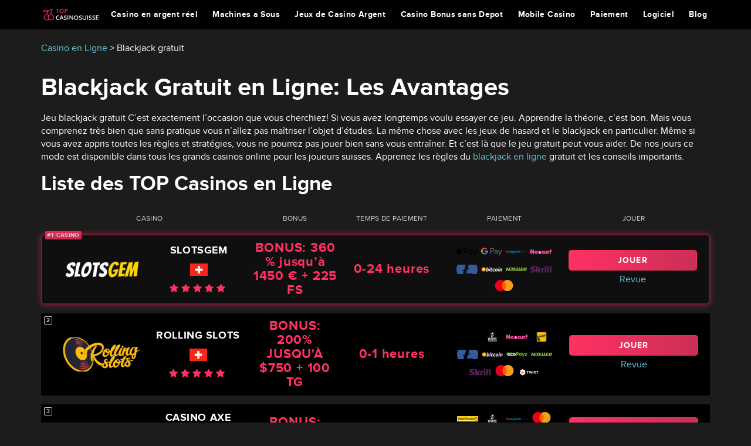

--- FILE ---
content_type: text/html; charset=UTF-8
request_url: https://topcasinosuisse.com/blackjack-gratuit/
body_size: 18112
content:
<!DOCTYPE html>
<html lang="fr-CH">
<head>
    <meta charset="UTF-8">
    <title>Jouer au Blackjack Gratuitement en Suisse + Stratégies Gagnantes 2026</title>
        <link rel="apple-touch-icon" sizes="57x57" href="//topcasinosuisse.com/wp-content/themes/topcasinosuisse/assets/images/favicon/apple-icon-57x57.png">
<link rel="apple-touch-icon" sizes="60x60" href="//topcasinosuisse.com/wp-content/themes/topcasinosuisse/assets/images/favicon/apple-icon-60x60.png">
<link rel="apple-touch-icon" sizes="72x72" href="//topcasinosuisse.com/wp-content/themes/topcasinosuisse/assets/images/favicon/apple-icon-72x72.png">
<link rel="apple-touch-icon" sizes="76x76" href="//topcasinosuisse.com/wp-content/themes/topcasinosuisse/assets/images/favicon/apple-icon-76x76.png">
<link rel="apple-touch-icon" sizes="114x114" href="//topcasinosuisse.com/wp-content/themes/topcasinosuisse/assets/images/favicon/apple-icon-114x114.png">
<link rel="apple-touch-icon" sizes="120x120" href="//topcasinosuisse.com/wp-content/themes/topcasinosuisse/assets/images/favicon/apple-icon-120x120.png">
<link rel="apple-touch-icon" sizes="144x144" href="//topcasinosuisse.com/wp-content/themes/topcasinosuisse/assets/images/favicon/apple-icon-144x144.png">
<link rel="apple-touch-icon" sizes="152x152" href="//topcasinosuisse.com/wp-content/themes/topcasinosuisse/assets/images/favicon/apple-icon-152x152.png">
<link rel="apple-touch-icon" sizes="180x180" href="//topcasinosuisse.com/wp-content/themes/topcasinosuisse/assets/images/favicon/apple-icon-180x180.png">
<link rel="icon" type="image/png" sizes="192x192"  href="//topcasinosuisse.com/wp-content/themes/topcasinosuisse/assets/images/favicon/android-icon-192x192.png">
<link rel="icon" type="image/png" sizes="32x32" href="//topcasinosuisse.com/wp-content/themes/topcasinosuisse/assets/images/favicon/favicon-32x32.png">
<link rel="icon" type="image/png" sizes="96x96" href="//topcasinosuisse.com/wp-content/themes/topcasinosuisse/assets/images/favicon/favicon-96x96.png">
<link rel="icon" type="image/png" sizes="16x16" href="//topcasinosuisse.com/wp-content/themes/topcasinosuisse/assets/images/favicon/favicon-16x16.png">
<link rel="manifest" crossorigin="use-credentials" href="//topcasinosuisse.com/wp-content/themes/topcasinosuisse/assets/images/favicon/manifest.json">
<meta name="msapplication-TileColor" content="#ffffff">
<meta name="msapplication-TileImage" content="//topcasinosuisse.com/wp-content/themes/topcasinosuisse/assets/images/favicon/ms-icon-144x144.png">
<meta name="theme-color" content="#ffffff">            <script>(function(w,d,s,l,i){w[l]=w[l]||[];w[l].push({'gtm.start':
                new Date().getTime(),event:'gtm.js'});var f=d.getElementsByTagName(s)[0],
            j=d.createElement(s),dl=l!='dataLayer'?'&l='+l:'';j.async=true;j.src=
            'https://www.googletagmanager.com/gtm.js?id='+i+dl;f.parentNode.insertBefore(j,f);
        })(window,document,'script','dataLayer','GTM-58HWHG3');
    </script>
            <meta name="MobileOptimized" content="width"/>
    <meta name="HandheldFriendly" content="True"/>
    <meta name="viewport" content="initial-scale=1.0, width=device-width">
    <meta name='robots' content='max-image-preview:large' />
<link rel="alternate" href="https://topcasinosuisse.com/blackjack-gratuit/" hreflang="fr-CH" />
<link rel="alternate" href="https://topcasinosuisse.com/de/blackjack-kostenlos/" hreflang="de-CH" />

	<!-- This site is optimized with the Yoast SEO plugin v14.2 - https://yoast.com/wordpress/plugins/seo/ -->
	<meta name="description" content="Blackjack gratuit en ligne ➡️topcasinosuisse.com 🔥Jouer avec nous 🔥BONUS exclusifs pour les joueurs suisses 🔥Blackjack en ligne sans argent 🔥" />
	<meta name="robots" content="index, follow" />
	<meta name="googlebot" content="index, follow, max-snippet:-1, max-image-preview:large, max-video-preview:-1" />
	<meta name="bingbot" content="index, follow, max-snippet:-1, max-image-preview:large, max-video-preview:-1" />
	<link rel="canonical" href="https://topcasinosuisse.com/blackjack-gratuit/" />
	<meta property="og:locale" content="fr_FR" />
	<meta property="og:locale:alternate" content="de_DE" />
	<meta property="og:type" content="article" />
	<meta property="og:title" content="Jouer au Blackjack Gratuitement en Suisse + Stratégies Gagnantes 2026" />
	<meta property="og:description" content="Blackjack gratuit en ligne ➡️topcasinosuisse.com 🔥Jouer avec nous 🔥BONUS exclusifs pour les joueurs suisses 🔥Blackjack en ligne sans argent 🔥" />
	<meta property="og:url" content="https://topcasinosuisse.com/blackjack-gratuit/" />
	<meta property="og:site_name" content="Casino en Ligne" />
	<meta property="article:modified_time" content="2024-04-17T12:29:17+00:00" />
	<meta name="twitter:card" content="summary_large_image" />
	<script type="application/ld+json" class="yoast-schema-graph">{"@context":"https://schema.org","@graph":[{"@type":"WebSite","@id":"https://topcasinosuisse.com/#website","url":"https://topcasinosuisse.com/","name":"Casino en Ligne","description":"Just another WordPress site","potentialAction":[{"@type":"SearchAction","target":"https://topcasinosuisse.com/?s={search_term_string}","query-input":"required name=search_term_string"}],"inLanguage":"fr-CH"},{"@type":"WebPage","@id":"https://topcasinosuisse.com/blackjack-gratuit/#webpage","url":"https://topcasinosuisse.com/blackjack-gratuit/","name":"Jouer au Blackjack Gratuitement en Suisse + Strat\u00e9gies Gagnantes 2026","isPartOf":{"@id":"https://topcasinosuisse.com/#website"},"datePublished":"2019-05-02T12:45:06+00:00","dateModified":"2024-04-17T12:29:17+00:00","description":"Blackjack gratuit en ligne \u27a1\ufe0ftopcasinosuisse.com \ud83d\udd25Jouer avec nous \ud83d\udd25BONUS exclusifs pour les joueurs suisses \ud83d\udd25Blackjack en ligne sans argent \ud83d\udd25","inLanguage":"fr-CH","potentialAction":[{"@type":"ReadAction","target":["https://topcasinosuisse.com/blackjack-gratuit/"]}]}]}</script>
	<!-- / Yoast SEO plugin. -->


<link rel='dns-prefetch' href='//unpkg.com' />
<link rel='dns-prefetch' href='//cdn.jsdelivr.net' />
<link rel='dns-prefetch' href='//www.googletagmanager.com' />
<link href='https://fonts.gstatic.com' crossorigin rel='preconnect' />
<link rel='stylesheet' id='wp-block-library-css'  href='https://topcasinosuisse.com/wp-includes/css/dist/block-library/style.min.css' type='text/css' media='all' />
<link rel='stylesheet' id='style-css'  href='https://topcasinosuisse.com/wp-content/themes/topcasinosuisse/assets/style/main.css' type='text/css' media='all' />
<style id='rocket-lazyload-inline-css' type='text/css'>
.rll-youtube-player{position:relative;padding-bottom:56.23%;height:0;overflow:hidden;max-width:100%;}.rll-youtube-player:focus-within{outline: 2px solid currentColor;outline-offset: 5px;}.rll-youtube-player iframe{position:absolute;top:0;left:0;width:100%;height:100%;z-index:100;background:0 0}.rll-youtube-player img{bottom:0;display:block;left:0;margin:auto;max-width:100%;width:100%;position:absolute;right:0;top:0;border:none;height:auto;-webkit-transition:.4s all;-moz-transition:.4s all;transition:.4s all}.rll-youtube-player img:hover{-webkit-filter:brightness(75%)}.rll-youtube-player .play{height:100%;width:100%;left:0;top:0;position:absolute;background:url(https://topcasinosuisse.com/wp-content/plugins/wp-rocket/assets/img/youtube.png) no-repeat center;background-color: transparent !important;cursor:pointer;border:none;}
</style>
<link rel="https://api.w.org/" href="https://topcasinosuisse.com/wp-json/" /><link rel="alternate" type="application/json" href="https://topcasinosuisse.com/wp-json/wp/v2/pages/347" /><link rel="alternate" type="application/json+oembed" href="https://topcasinosuisse.com/wp-json/oembed/1.0/embed?url=https%3A%2F%2Ftopcasinosuisse.com%2Fblackjack-gratuit%2F" />
<link rel="alternate" type="text/xml+oembed" href="https://topcasinosuisse.com/wp-json/oembed/1.0/embed?url=https%3A%2F%2Ftopcasinosuisse.com%2Fblackjack-gratuit%2F&#038;format=xml" />
<style>@media (max-width: 1199px) {
    .language-nav {
        margin-left: auto;
        margin-right: 15px;
    }
}

.language-nav ul {
    margin: 0;
    padding: 5px;
    width: 55px;
    min-height: 40px;
    background: #eef1f5;
    border-radius: 5px;
    cursor: pointer;
    list-style: none;
    text-transform: uppercase;
}

.language-nav ul.lang-parent-ul .is-selected {
    transition: 0.3s;
}

.language-nav ul.lang-parent-ul .is-selected:hover .sub-menu-lang {
    display: block;
}

.language-nav ul.lang-parent-ul .is-selected:hover .js-toggle-submenu-lang {
    transform: scale(1) rotate(-45deg);
}

.language-nav ul.lang-parent-ul .is-selected:hover .js-toggle-submenu-lang.is-active {
    transform: scale(1) rotate(270deg);
}

.language-nav ul .sub-menu-lang {
    transition: 0.3s;
    display: none;
    position: absolute;
    margin-top: 0px;
    margin-left: -5px;
    padding: 0px 5px;
}

.language-nav ul .sub-menu-lang .menu-item-lang {
    margin-top: 5px;
    margin-bottom: 5px;
}

.language-nav ul .sub-menu-lang .menu-item-lang:hover a {
    transform: translateX(3px);
    color: #0c0c0d;
}

.language-nav ul .menu-item-lang {
    position: relative;
    height: 30px;
}

.language-nav ul .menu-item-lang a {
    transition: 0.3s;
    min-width: 30px;
    height: 30px;
    display: inline-block;
}

.language-nav ul .menu-item-lang a:hover {
    text-decoration: none;
}

.language-nav ul .menu-item-lang a span {
    color: #0c0c0d;
    font-size: 94%;
    line-height: 26px;
    font-weight: bold;
    top: 0px;
    display: block;
    padding-top: 7%;
}

.language-nav ul .menu-item-lang a img {
    width: 100%;
    height: 100%;
    border-radius: 6px;
}

.language-nav ul .menu-item-lang .js-toggle-submenu-lang {
    position: absolute;
    display: block;
    right: 0px;
    top: 0px;
    bottom: 0px;
    margin: auto;
    width: 7px;
    height: 7px;
    transition: 0.2s;
    border-top: 1px solid #000;
    border-right: 1px solid #000;
    transform: scale(1) rotate(135deg);
}

@media (max-width: 1200px) {
    .language-nav ul .menu-item-lang .js-toggle-submenu-lang {
        -webkit-transform: scale(1) rotate(135deg);
        transform: scale(1) rotate(135deg);
    }

	.footer-language-switcher .language .language-nav ul.lang-parent-ul .is-selected:hover .js-toggle-submenu-lang,
	.footer-language-switcher .language .language-nav ul.lang-parent-ul .is-selected:hover .js-toggle-submenu-lang.is-active {
		right: 2px;
		top: 5px;
	}
}
</style>
<link rel="preload" as="font" href="https://topcasinosuisse.com/wp-content/themes/topcasinosuisse/assets/fonts/ProximaNova-Regular.woff2" crossorigin>
<link rel="preload" as="font" href="https://topcasinosuisse.com/wp-content/themes/topcasinosuisse/assets/fonts/ProximaNova-Bold.woff2" crossorigin>
<link rel="preload" as="font" href="https://topcasinosuisse.com/wp-content/themes/topcasinosuisse/assets/fonts/ProximaNova-Semibold.woff2" crossorigin>
<link rel="preload" as="font" href="https://topcasinosuisse.com/wp-content/themes/topcasinosuisse/assets/fonts/icons.woff" crossorigin><noscript><style id="rocket-lazyload-nojs-css">.rll-youtube-player, [data-lazy-src]{display:none !important;}</style></noscript>	<style>
		@media (min-width: 768px){
			.all_casino_list .all_casinos .all_casinos_row .all_casinos_bonus span {
				display: initial;
			}
		}
	</style>
</head>
<body class="page-template page-template-tpl-casino-category page-template-tpl-casino-category-php page page-id-347" data-cid="" data-current-url="68747470733a2f2f746f70636173696e6f7375697373652e636f6d2f626c61636b6a61636b2d677261747569742f">
    <noscript><iframe src="https://www.googletagmanager.com/ns.html?id=GTM-58HWHG3" height="0" width="0" style="display:none;visibility:hidden"></iframe></noscript>
<div id="main">
   <header>
      <div class="header-inner">
        <div class="header_top">
             <div class="container flex_alc flex_wrap">
                 <a class="logo" href="https://topcasinosuisse.com"><img src="https://topcasinosuisse.com/wp-content/uploads/2021/05/logo-33.svg" alt="Casino en Ligne"></a>             </div>
        </div>
        <div class="header_bottom">
                            <nav id="mainMenu" class="header_menu">
                    <ul><li class="menu-item-has-children"><a href="https://topcasinosuisse.com/casino-en-argent-reel/">Casino en argent réel</a>
<ul class="sub-menu">
	<li class="menu-item-has-children"><a href="https://topcasinosuisse.com/casino-etrangers/">Casino en ligne Étrangers</a>
	<ul class="sub-menu">
		<li><a href="https://topcasinosuisse.com/casino-etrangers/belgique/">Belgique Casino</a></li>
		<li><a href="https://topcasinosuisse.com/casino-etrangers/france/">France Casino</a></li>
		<li><a href="https://topcasinosuisse.com/casino-etrangers/liechtenstein/">Liechtenstein Casino</a></li>
		<li><a href="https://topcasinosuisse.com/casino-etrangers/allemagne/">Allemagne Casino</a></li>
	</ul>
</li>
	<li class="menu-item-has-children"><a href="https://topcasinosuisse.com/regionaux/">Casino à Cantons</a>
	<ul class="sub-menu">
		<li><a href="https://topcasinosuisse.com/regionaux/barriere/">Barrière</a></li>
		<li><a href="https://topcasinosuisse.com/regionaux/baden/">Baden</a></li>
		<li><a href="https://topcasinosuisse.com/regionaux/davos/">Davos</a></li>
		<li><a href="https://topcasinosuisse.com/regionaux/basel/">Basel</a></li>
	</ul>
</li>
	<li><a href="https://topcasinosuisse.com/casino-gratuit/">Casino Gratuit</a></li>
	<li><a href="https://topcasinosuisse.com/casino-legal/">Casino Legal</a></li>
	<li><a href="https://topcasinosuisse.com/curacao-licence/">Casinos avec Curaçao Licence</a></li>
	<li><a href="https://topcasinosuisse.com/malta-licence/">Casino avec Malta Licence</a></li>
	<li><a href="https://topcasinosuisse.com/casino-sans-licence/">Casino sans licence</a></li>
	<li><a href="https://topcasinosuisse.com/nouveaux-casinos/">Nouveaux Casinos</a></li>
	<li class="menu-item-has-children"><a href="https://topcasinosuisse.com/min-deposit-casino/">Minimum Deposit Casino</a>
	<ul class="sub-menu">
		<li><a href="https://topcasinosuisse.com/1-euro-deposit/">1 Euro Deposit</a></li>
		<li><a href="https://topcasinosuisse.com/5-euro-deposit/">5 Euro Deposit</a></li>
		<li><a href="https://topcasinosuisse.com/10-euro-deposit/">10 Euro Deposit</a></li>
	</ul>
</li>
</ul>
</li>
<li class="menu-item-has-children"><a href="https://topcasinosuisse.com/machines-a-sous/">Machines a Sous</a>
<ul class="sub-menu">
	<li><a href="https://topcasinosuisse.com/machines-a-sous-en-argent-reel/">Machines à sous en argent réel</a></li>
	<li><a href="https://topcasinosuisse.com/machines-a-sous-gratuites/">Machines a Sous Gratuites</a></li>
	<li><a href="https://topcasinosuisse.com/machine-a-sous-3-rouleaux/">Machine à Sous 3 Rouleaux</a></li>
	<li><a href="https://topcasinosuisse.com/machine-a-sous-5-rouleaux/">Machine a Sous 5 Rouleaux</a></li>
	<li><a href="https://topcasinosuisse.com/machines-a-sous-bonus/">Machines à sous bonus</a></li>
	<li><a href="https://topcasinosuisse.com/comment-gagner-des-machines-a-sous/">Comment gagner des machines à sous</a></li>
</ul>
</li>
<li class="menu-item-has-children"><a href="https://topcasinosuisse.com/jeux-de-casino/">Jeux de Casino Argent</a>
<ul class="sub-menu">
	<li class="menu-item-has-children"><a href="https://topcasinosuisse.com/blackjack/">Blackjack</a>
	<ul class="sub-menu">
		<li><a href="https://topcasinosuisse.com/strategies-blackjack/">Stratégies Blackjack</a></li>
		<li class="current-menu-item"><span class="empty_link">Blackjack Gratuit</span></li>
	</ul>
</li>
	<li><a href="https://topcasinosuisse.com/roulette/">Roulette</a></li>
	<li class="menu-item-has-children"><a href="https://topcasinosuisse.com/poker/">Poker</a>
	<ul class="sub-menu">
		<li><a href="https://topcasinosuisse.com/poker-texas-holdem/">Holdem Poker</a></li>
		<li><a href="https://topcasinosuisse.com/poker-strategies/">Stratégies Poker</a></li>
		<li><a href="https://topcasinosuisse.com/poker-gratuit/">Poker Gratuit</a></li>
	</ul>
</li>
	<li><a href="https://topcasinosuisse.com/baccarat/">Baccarat</a></li>
</ul>
</li>
<li class="menu-item-has-children"><a href="https://topcasinosuisse.com/bonuses/">Casino Bonus sans Depot</a>
<ul class="sub-menu">
	<li><a href="https://topcasinosuisse.com/nouveaux-bonus-casino/">Nouveaux bonus casino</a></li>
	<li><a href="https://topcasinosuisse.com/cashback-casino/">Cashback casino</a></li>
	<li><a href="https://topcasinosuisse.com/free-spins/">Free Spins </a></li>
	<li><a href="https://topcasinosuisse.com/high-roller-casino-bonus/">High Roller Bonus</a></li>
</ul>
</li>
<li class="menu-item-has-children"><a href="https://topcasinosuisse.com/mobile/">Mobile Casino</a>
<ul class="sub-menu">
	<li><a href="https://topcasinosuisse.com/mobile/android/">Android Casino</a></li>
	<li><a href="https://topcasinosuisse.com/mobile/ios/">iPhone Casino</a></li>
	<li><a href="https://topcasinosuisse.com/mobile/windows-phone/">Windows Phone</a></li>
	<li><a href="https://topcasinosuisse.com/mobile/tablette/">Tablette</a></li>
</ul>
</li>
<li class="menu-item-has-children"><a href="https://topcasinosuisse.com/payments/">Paiement</a>
<ul class="sub-menu">
	<li><a href="https://topcasinosuisse.com/payments/twint/">Twint</a></li>
	<li><a href="https://topcasinosuisse.com/payments/post-finance/">Post Finance</a></li>
	<li><a href="https://topcasinosuisse.com/payments/apple-pay/">Apple Pay</a></li>
	<li><a href="https://topcasinosuisse.com/payments/googlepay/">Google Pay</a></li>
	<li><a href="https://topcasinosuisse.com/payments/paypal/">PayPal Casinos</a></li>
	<li><a href="https://topcasinosuisse.com/payments/paysafecard/">Paysafecard</a></li>
	<li><a href="https://topcasinosuisse.com/payments/skrill/">Skrill Casinos</a></li>
	<li><a href="https://topcasinosuisse.com/payments/neteller/">Neteller Casinos</a></li>
	<li><a href="https://topcasinosuisse.com/payments/bitcoin/">Bitcoin Casinos</a></li>
	<li><a href="https://topcasinosuisse.com/payments/credit-cards/">Carta de Credit Casinos</a></li>
</ul>
</li>
<li><a href="https://topcasinosuisse.com/software/">Logiciel</a></li>
<li><a href="https://topcasinosuisse.com/news/">Blog</a></li>
</ul>                </nav>
                        <div class="header_bottom_nav">
                <div id="menuOpen" class="mobile-toggler">
                    <button class="hamburger hamburger--collapse" type="button" aria-label="menu">
                        <span class="hamburger-box">
                            <span class="hamburger-inner"></span>
                        </span>
                    </button>
                </div>
            </div>
        </div>
      </div>
   </header>
<div class="content">
    <div class="container">
        <div class="breadcrumbs" typeof="BreadcrumbList" vocab="https://schema.org/"><span property="itemListElement" typeof="ListItem"><a property="item" typeof="WebPage" href="https://topcasinosuisse.com" class="home"><span property="name">Casino en Ligne</span></a><meta property="position" content="1"></span> &gt; <span class="post post-page current-item">Blackjack gratuit</span></div>                <section class="page_content_block content_box">
				<div class="content_box_inner">
			<h1>Blackjack Gratuit en Ligne: Les Avantages</h1>
<p>Jeu blackjack gratuit C&#8217;est exactement l&#8217;occasion que vous cherchiez! Si vous avez longtemps voulu essayer ce jeu. Apprendre la théorie, c’est bon. Mais vous comprenez très bien que sans pratique vous n’allez pas maîtriser l’objet d’études. La même chose avec les jeux de hasard et le blackjack en particulier. Même si vous avez appris toutes les règles et stratégies, vous ne pourrez pas jouer bien sans vous entraîner. Et c’est là que le jeu gratuit peut vous aider. De nos jours ce mode est disponible dans tous les grands casinos online pour les joueurs suisses. Apprenez les règles du <a href="https://topcasinosuisse.com/blackjack/">blackjack en ligne</a> gratuit et les conseils importants.</p>
		</div>
	</section>
		<div class="all_casino_list">
				<div class="all_casinos">
		<h2>Liste des TOP Casinos en Ligne</h2>		<div class="all_casinos_table">
			<div class="all_casinos_header">
									<div class="all_casinos_row">
						<div class="all_casinos_column">Casino</div>

						<div class="all_casinos_column">Bonus</div>						<!--                    <div class="all_casinos_column">-->
						<!--</div>-->
						<div class="all_casinos_column">Temps de paiement</div>
						<div class="all_casinos_column">Paiement</div>
						<div class="all_casinos_column">Jouer</div>
					</div>
							</div>
			<div class="all_casinos_body">
				
<div class="all_casinos_row ">
	<button
		class="all_casinos_overlay"
		aria-label="Casinos overlay"

		data-ga-context-element="table-row"
		data-casino-target="10874"

		data-ga-convert-element="table-row"
		data-casino-name="Slotsgem"
		data-casino-id="10874"
		data-position="1"
		data-table-position="1"
	></button>

	<div class="all_casinos_number all_casinos_number__label">
		<strong>1</strong>
	</div>

	<div class="all_casinos_thumbnail">
					<a
				data-ga-context-element="table-logo"
				data-casino-target="10874"
				data-ga-convert-element="table-logo"
				data-casino-name="Slotsgem"
				data-casino-id="10874"
				class="thumbnail"
				data-table-position="1"
				data-position="1"
				href="https://topcasinosuisse.com/casinos/slotsgem/"
			>
								<img src="https://topcasinosuisse.com/wp-content/uploads/2025/12/SlotsGem-Casino-logo-1-1-180x80.png"
					 alt="SlotsGem-Casino-logo (1)">
			</a>
			</div>
	<div class="all_casinos_rating">
		<div class="all_casinos_title">Slotsgem</div>
		<div class="all_casinos_title">
			<img width="30px" style="margin: 0 auto;" src="https://topcasinosuisse.com/wp-content/uploads/2021/04/Switzerland_flag.jpg"
				 alt="US">
		</div>
		<div class="stars_rating stars_rating__alternate">
			<div class="stars_inner" style="width: 100%"></div>
		</div>
	</div>

	<div
		class="all_casinos_bonus"
			>
		<span>Bonus: </span>360 % jusqu’à 1450 € + 225 FS	</div>

	<div class="all_casinos_payout">
		<span>Temps de paiement: </span>0-24 heures	</div>

	<div class="all_casinos_payments">
					<div class="all_casinos_payments payments_list">
									<span class="all_casino_payment">
																			<img src="https://topcasinosuisse.com/wp-content/uploads/2021/01/apple-pay.svg" alt="apple pay casino en ligne" />											</span>
									<span class="all_casino_payment">
																			<img src="https://topcasinosuisse.com/wp-content/uploads/2021/01/Google_Pay_GPay_Logo.svg" alt="google pay casino" />											</span>
									<span class="all_casino_payment">
																			<img src="https://topcasinosuisse.com/wp-content/uploads/2019/05/Paysafecard_logo-1.svg" alt="Paysafecard" />											</span>
									<span class="all_casino_payment">
																			<img src="https://topcasinosuisse.com/wp-content/uploads/2020/02/neosurf-logo-1.svg" alt="neosurf casino en ligne" />											</span>
									<span class="all_casino_payment">
																			<img src="https://topcasinosuisse.com/wp-content/uploads/2019/10/litecoin-ltc-logo-1-180x80.png" alt="Litecoin casino en ligne" />											</span>
									<span class="all_casino_payment">
																			<img src="https://topcasinosuisse.com/wp-content/uploads/2020/02/bitcoin-1-2-180x80.png" alt="bitcoin casino" />											</span>
									<span class="all_casino_payment">
																			<img src="https://topcasinosuisse.com/wp-content/uploads/2019/04/Neteller.svg" alt="Neteller" />											</span>
									<span class="all_casino_payment">
																			<img src="https://topcasinosuisse.com/wp-content/uploads/2019/04/Skrill_logo.svg" alt="Skrill logo" />											</span>
									<span class="all_casino_payment">
																			<img src="https://topcasinosuisse.com/wp-content/uploads/2019/04/mastercard.svg" alt="mastercard" />											</span>
							</div>
			</div>
	<div class="all_casinos_buttons">
		<button
			data-ga-context-element="table-button"
			data-ga-convert-element="table-button"
			data-casino-target="10874"
			data-casino-name="Slotsgem"
			data-casino-id="10874"
			data-table-position="1"
			data-position="1"
			class="all_casinos_button"
		>
			Jouer		</button>
		<div class="for_link">
			<a href="https://topcasinosuisse.com/casinos/slotsgem/">Revue</a>
		</div>
	</div>
</div>
				
<div class="all_casinos_row ">
	<button
		class="all_casinos_overlay"
		aria-label="Casinos overlay"

		data-ga-context-element="table-row"
		data-casino-target="6636"

		data-ga-convert-element="table-row"
		data-casino-name="Rolling Slots"
		data-casino-id="6636"
		data-position="2"
		data-table-position="2"
	></button>

	<div class="all_casinos_number ">
		<strong>2</strong>
	</div>

	<div class="all_casinos_thumbnail">
					<a
				data-ga-context-element="table-logo"
				data-casino-target="6636"
				data-ga-convert-element="table-logo"
				data-casino-name="Rolling Slots"
				data-casino-id="6636"
				class="thumbnail"
				data-table-position="2"
				data-position="2"
				href="https://topcasinosuisse.com/casinos/rolling-slots/"
			>
								<img src="https://topcasinosuisse.com/wp-content/uploads/2022/04/RollingSlots-min-180x80.png"
					 alt="RollingSlots Casino">
			</a>
			</div>
	<div class="all_casinos_rating">
		<div class="all_casinos_title">Rolling Slots</div>
		<div class="all_casinos_title">
			<img width="30px" style="margin: 0 auto;" src="https://topcasinosuisse.com/wp-content/uploads/2021/04/Switzerland_flag.jpg"
				 alt="US">
		</div>
		<div class="stars_rating stars_rating__alternate">
			<div class="stars_inner" style="width: 94%"></div>
		</div>
	</div>

	<div
		class="all_casinos_bonus"
			>
		<span>Bonus: </span>200% JUSQU'À $750 + 100 TG	</div>

	<div class="all_casinos_payout">
		<span>Temps de paiement: </span>0-1 heures	</div>

	<div class="all_casinos_payments">
					<div class="all_casinos_payments payments_list">
									<span class="all_casino_payment">
																			<img src="https://topcasinosuisse.com/wp-content/uploads/2021/01/apple-pay.svg" alt="apple pay casino en ligne" />											</span>
									<span class="all_casino_payment">
																			<img src="https://topcasinosuisse.com/wp-content/uploads/2021/01/wire-transfer-white-min-180x80.png" alt="wire transfer casino" />											</span>
									<span class="all_casino_payment">
																			<img src="https://topcasinosuisse.com/wp-content/uploads/2020/02/neosurf-logo-1.svg" alt="neosurf casino en ligne" />											</span>
									<span class="all_casino_payment">
																			<img src="https://topcasinosuisse.com/wp-content/uploads/2020/02/InteracLogo-1-1-2-180x80.png" alt="interac casino en ligne" />											</span>
									<span class="all_casino_payment">
																			<img src="https://topcasinosuisse.com/wp-content/uploads/2019/10/litecoin-ltc-logo-1-180x80.png" alt="Litecoin casino en ligne" />											</span>
									<span class="all_casino_payment">
																			<img src="https://topcasinosuisse.com/wp-content/uploads/2020/02/bitcoin-1-2-180x80.png" alt="bitcoin casino" />											</span>
									<span class="all_casino_payment">
																			<img src="https://topcasinosuisse.com/wp-content/uploads/2019/10/ecoPayz-logo-withe11-1-180x80.png" alt="ecoPayz" />											</span>
									<span class="all_casino_payment">
																			<img src="https://topcasinosuisse.com/wp-content/uploads/2019/04/Neteller.svg" alt="Neteller" />											</span>
									<span class="all_casino_payment">
																			<img src="https://topcasinosuisse.com/wp-content/uploads/2019/04/Skrill_logo.svg" alt="Skrill logo" />											</span>
									<span class="all_casino_payment">
																			<img src="https://topcasinosuisse.com/wp-content/uploads/2019/04/mastercard.svg" alt="mastercard" />											</span>
									<span class="all_casino_payment">
																			<img src="https://topcasinosuisse.com/wp-content/uploads/2022/08/twint-logo.svg" alt="twint casino" />											</span>
							</div>
			</div>
	<div class="all_casinos_buttons">
		<button
			data-ga-context-element="table-button"
			data-ga-convert-element="table-button"
			data-casino-target="6636"
			data-casino-name="Rolling Slots"
			data-casino-id="6636"
			data-table-position="2"
			data-position="2"
			class="all_casinos_button"
		>
			Jouer		</button>
		<div class="for_link">
			<a href="https://topcasinosuisse.com/casinos/rolling-slots/">Revue</a>
		</div>
	</div>
</div>
				
<div class="all_casinos_row ">
	<button
		class="all_casinos_overlay"
		aria-label="Casinos overlay"

		data-ga-context-element="table-row"
		data-casino-target="10861"

		data-ga-convert-element="table-row"
		data-casino-name="Casino Axe"
		data-casino-id="10861"
		data-position="3"
		data-table-position="3"
	></button>

	<div class="all_casinos_number ">
		<strong>3</strong>
	</div>

	<div class="all_casinos_thumbnail">
					<a
				data-ga-context-element="table-logo"
				data-casino-target="10861"
				data-ga-convert-element="table-logo"
				data-casino-name="Casino Axe"
				data-casino-id="10861"
				class="thumbnail"
				data-table-position="3"
				data-position="3"
				href="https://topcasinosuisse.com/casinos/casino-axe/"
			>
								<img src="https://topcasinosuisse.com/wp-content/uploads/2025/06/axe-gradient-2-1-180x80.png"
					 alt="axe logo">
			</a>
			</div>
	<div class="all_casinos_rating">
		<div class="all_casinos_title">Casino Axe</div>
		<div class="all_casinos_title">
			<img width="30px" style="margin: 0 auto;" src="https://topcasinosuisse.com/wp-content/uploads/2021/04/Switzerland_flag.jpg"
				 alt="US">
		</div>
		<div class="stars_rating stars_rating__alternate">
			<div class="stars_inner" style="width: 0%"></div>
		</div>
	</div>

	<div
		class="all_casinos_bonus"
			>
		<span>Bonus: </span>325% jusqu'à 3500 EUR	</div>

	<div class="all_casinos_payout">
			</div>

	<div class="all_casinos_payments">
					<div class="all_casinos_payments payments_list">
									<span class="all_casino_payment">
																			<img src="https://topcasinosuisse.com/wp-content/uploads/2021/01/PostFinance_Logo.svg" alt="post finance casino" />											</span>
									<span class="all_casino_payment">
																			<img src="https://topcasinosuisse.com/wp-content/uploads/2021/01/wire-transfer-white-min-180x80.png" alt="wire transfer casino" />											</span>
									<span class="all_casino_payment">
																			<img src="https://topcasinosuisse.com/wp-content/uploads/2019/05/Paysafecard_logo-1.svg" alt="Paysafecard" />											</span>
									<span class="all_casino_payment">
																			<img src="https://topcasinosuisse.com/wp-content/uploads/2019/04/mastercard.svg" alt="mastercard" />											</span>
									<span class="all_casino_payment">
																			<img src="https://topcasinosuisse.com/wp-content/uploads/2019/04/PayPal_logo-1.svg" alt="PayPal logo-1" />											</span>
									<span class="all_casino_payment">
																			<img src="https://topcasinosuisse.com/wp-content/uploads/2019/04/Skrill_logo.svg" alt="Skrill logo" />											</span>
									<span class="all_casino_payment">
																			<img src="https://topcasinosuisse.com/wp-content/uploads/2019/04/Neteller.svg" alt="Neteller" />											</span>
									<span class="all_casino_payment">
																			<img src="https://topcasinosuisse.com/wp-content/uploads/2019/10/ecoPayz-logo-withe11-1-180x80.png" alt="ecoPayz" />											</span>
									<span class="all_casino_payment">
																			<img src="https://topcasinosuisse.com/wp-content/uploads/2020/02/InteracLogo-1-1-2-180x80.png" alt="interac casino en ligne" />											</span>
									<span class="all_casino_payment">
																			<img src="https://topcasinosuisse.com/wp-content/uploads/2020/02/Zimpler-logo-1.svg" alt="casino zimpler en ligne" />											</span>
									<span class="all_casino_payment">
																			<img src="https://topcasinosuisse.com/wp-content/uploads/2020/02/neosurf-logo-1.svg" alt="neosurf casino en ligne" />											</span>
							</div>
			</div>
	<div class="all_casinos_buttons">
		<button
			data-ga-context-element="table-button"
			data-ga-convert-element="table-button"
			data-casino-target="10861"
			data-casino-name="Casino Axe"
			data-casino-id="10861"
			data-table-position="3"
			data-position="3"
			class="all_casinos_button"
		>
			Jouer		</button>
		<div class="for_link">
			<a href="https://topcasinosuisse.com/casinos/casino-axe/">Revue</a>
		</div>
	</div>
</div>
				
<div class="all_casinos_row ">
	<button
		class="all_casinos_overlay"
		aria-label="Casinos overlay"

		data-ga-context-element="table-row"
		data-casino-target="7478"

		data-ga-convert-element="table-row"
		data-casino-name="Pledoo"
		data-casino-id="7478"
		data-position="4"
		data-table-position="4"
	></button>

	<div class="all_casinos_number ">
		<strong>4</strong>
	</div>

	<div class="all_casinos_thumbnail">
					<a
				data-ga-context-element="table-logo"
				data-casino-target="7478"
				data-ga-convert-element="table-logo"
				data-casino-name="Pledoo"
				data-casino-id="7478"
				class="thumbnail"
				data-table-position="4"
				data-position="4"
				href="https://topcasinosuisse.com/casinos/pledoo/"
			>
								<img src="https://topcasinosuisse.com/wp-content/uploads/2022/12/pledoocasino-1-180x80.png"
					 alt="pledoo casino">
			</a>
			</div>
	<div class="all_casinos_rating">
		<div class="all_casinos_title">Pledoo</div>
		<div class="all_casinos_title">
			<img width="30px" style="margin: 0 auto;" src="https://topcasinosuisse.com/wp-content/uploads/2021/04/Switzerland_flag.jpg"
				 alt="US">
		</div>
		<div class="stars_rating stars_rating__alternate">
			<div class="stars_inner" style="width: 100%"></div>
		</div>
	</div>

	<div
		class="all_casinos_bonus"
			>
		<span>Bonus: </span>€3000 + 225 FS	</div>

	<div class="all_casinos_payout">
		<span>Temps de paiement: </span>1-24 heures	</div>

	<div class="all_casinos_payments">
					<div class="all_casinos_payments payments_list">
									<span class="all_casino_payment">
																			<img src="https://topcasinosuisse.com/wp-content/uploads/2019/05/Paysafecard_logo-1.svg" alt="Paysafecard" />											</span>
									<span class="all_casino_payment">
																			<img src="https://topcasinosuisse.com/wp-content/uploads/2020/02/neosurf-logo-1.svg" alt="neosurf casino en ligne" />											</span>
									<span class="all_casino_payment">
																			<img src="https://topcasinosuisse.com/wp-content/uploads/2019/10/litecoin-ltc-logo-1-180x80.png" alt="Litecoin casino en ligne" />											</span>
									<span class="all_casino_payment">
																			<img src="https://topcasinosuisse.com/wp-content/uploads/2020/02/bitcoin-1-2-180x80.png" alt="bitcoin casino" />											</span>
									<span class="all_casino_payment">
																			<img src="https://topcasinosuisse.com/wp-content/uploads/2019/10/ecoPayz-logo-withe11-1-180x80.png" alt="ecoPayz" />											</span>
									<span class="all_casino_payment">
																			<img src="https://topcasinosuisse.com/wp-content/uploads/2019/04/Neteller.svg" alt="Neteller" />											</span>
									<span class="all_casino_payment">
																			<img src="https://topcasinosuisse.com/wp-content/uploads/2019/04/Skrill_logo.svg" alt="Skrill logo" />											</span>
									<span class="all_casino_payment">
																			<img src="https://topcasinosuisse.com/wp-content/uploads/2019/04/mastercard.svg" alt="mastercard" />											</span>
									<span class="all_casino_payment">
																			<img src="https://topcasinosuisse.com/wp-content/uploads/2021/01/wire-transfer-white-min-180x80.png" alt="wire transfer casino" />											</span>
							</div>
			</div>
	<div class="all_casinos_buttons">
		<button
			data-ga-context-element="table-button"
			data-ga-convert-element="table-button"
			data-casino-target="7478"
			data-casino-name="Pledoo"
			data-casino-id="7478"
			data-table-position="4"
			data-position="4"
			class="all_casinos_button"
		>
			Jouer		</button>
		<div class="for_link">
			<a href="https://topcasinosuisse.com/casinos/pledoo/">Revue</a>
		</div>
	</div>
</div>
				
<div class="all_casinos_row ">
	<button
		class="all_casinos_overlay"
		aria-label="Casinos overlay"

		data-ga-context-element="table-row"
		data-casino-target="10843"

		data-ga-convert-element="table-row"
		data-casino-name="Ritzo"
		data-casino-id="10843"
		data-position="5"
		data-table-position="5"
	></button>

	<div class="all_casinos_number ">
		<strong>5</strong>
	</div>

	<div class="all_casinos_thumbnail">
					<a
				data-ga-context-element="table-logo"
				data-casino-target="10843"
				data-ga-convert-element="table-logo"
				data-casino-name="Ritzo"
				data-casino-id="10843"
				class="thumbnail"
				data-table-position="5"
				data-position="5"
				href="https://topcasinosuisse.com/casinos/ritzo/"
			>
								<img src="https://topcasinosuisse.com/wp-content/uploads/2025/04/RITZO-180x80.png"
					 alt="RITZO logo">
			</a>
			</div>
	<div class="all_casinos_rating">
		<div class="all_casinos_title">Ritzo</div>
		<div class="all_casinos_title">
			<img width="30px" style="margin: 0 auto;" src="https://topcasinosuisse.com/wp-content/uploads/2021/04/Switzerland_flag.jpg"
				 alt="US">
		</div>
		<div class="stars_rating stars_rating__alternate">
			<div class="stars_inner" style="width: 100%"></div>
		</div>
	</div>

	<div
		class="all_casinos_bonus"
			>
		<span>Bonus: </span>300 % € 5 000 + 300 Darmowych Spinow	</div>

	<div class="all_casinos_payout">
		<span>Temps de paiement: </span>0-1 heures	</div>

	<div class="all_casinos_payments">
					<div class="all_casinos_payments payments_list">
									<span class="all_casino_payment">
																			<img src="https://topcasinosuisse.com/wp-content/uploads/2021/01/wire-transfer-white-min-180x80.png" alt="wire transfer casino" />											</span>
									<span class="all_casino_payment">
																			<img src="https://topcasinosuisse.com/wp-content/uploads/2019/05/Paysafecard_logo-1.svg" alt="Paysafecard" />											</span>
									<span class="all_casino_payment">
																			<img src="https://topcasinosuisse.com/wp-content/uploads/2019/04/Neteller.svg" alt="Neteller" />											</span>
									<span class="all_casino_payment">
																			<img src="https://topcasinosuisse.com/wp-content/uploads/2019/04/Skrill_logo.svg" alt="Skrill logo" />											</span>
							</div>
			</div>
	<div class="all_casinos_buttons">
		<button
			data-ga-context-element="table-button"
			data-ga-convert-element="table-button"
			data-casino-target="10843"
			data-casino-name="Ritzo"
			data-casino-id="10843"
			data-table-position="5"
			data-position="5"
			class="all_casinos_button"
		>
			Jouer		</button>
		<div class="for_link">
			<a href="https://topcasinosuisse.com/casinos/ritzo/">Revue</a>
		</div>
	</div>
</div>
				
<div class="all_casinos_row ">
	<button
		class="all_casinos_overlay"
		aria-label="Casinos overlay"

		data-ga-context-element="table-row"
		data-casino-target="2652"

		data-ga-convert-element="table-row"
		data-casino-name="SpinSamurai"
		data-casino-id="2652"
		data-position="6"
		data-table-position="6"
	></button>

	<div class="all_casinos_number ">
		<strong>6</strong>
	</div>

	<div class="all_casinos_thumbnail">
					<a
				data-ga-context-element="table-logo"
				data-casino-target="2652"
				data-ga-convert-element="table-logo"
				data-casino-name="SpinSamurai"
				data-casino-id="2652"
				class="thumbnail"
				data-table-position="6"
				data-position="6"
				href="https://topcasinosuisse.com/casinos/spinsamurai/"
			>
								<img src="https://topcasinosuisse.com/wp-content/uploads/2020/10/spinsamurai_2020-10-13_13-51-07-min-1-180x80.jpg"
					 alt="spinsamurai casino en ligne">
			</a>
			</div>
	<div class="all_casinos_rating">
		<div class="all_casinos_title">SpinSamurai</div>
		<div class="all_casinos_title">
			<img width="30px" style="margin: 0 auto;" src="https://topcasinosuisse.com/wp-content/uploads/2021/04/Switzerland_flag.jpg"
				 alt="US">
		</div>
		<div class="stars_rating stars_rating__alternate">
			<div class="stars_inner" style="width: 90%"></div>
		</div>
	</div>

	<div
		class="all_casinos_bonus"
			>
		<span>Bonus: </span>€ 2000	</div>

	<div class="all_casinos_payout">
		<span>Temps de paiement: </span>0-1 heures	</div>

	<div class="all_casinos_payments">
					<div class="all_casinos_payments payments_list">
									<span class="all_casino_payment">
																			<img src="https://topcasinosuisse.com/wp-content/uploads/2020/02/neosurf-logo-1.svg" alt="neosurf casino en ligne" />											</span>
									<span class="all_casino_payment">
																			<img src="https://topcasinosuisse.com/wp-content/uploads/2020/02/InteracLogo-1-1-2-180x80.png" alt="interac casino en ligne" />											</span>
									<span class="all_casino_payment">
																			<img src="https://topcasinosuisse.com/wp-content/uploads/2020/01/idebit-logo.svg" alt="casino en ligne idebit" />											</span>
									<span class="all_casino_payment">
																			<img src="https://topcasinosuisse.com/wp-content/uploads/2020/02/bitcoin-1-2-180x80.png" alt="bitcoin casino" />											</span>
									<span class="all_casino_payment">
																			<img src="https://topcasinosuisse.com/wp-content/uploads/2019/10/ecoPayz-logo-withe11-1-180x80.png" alt="ecoPayz" />											</span>
									<span class="all_casino_payment">
																			<img src="https://topcasinosuisse.com/wp-content/uploads/2019/04/Neteller.svg" alt="Neteller" />											</span>
									<span class="all_casino_payment">
																			<img src="https://topcasinosuisse.com/wp-content/uploads/2019/04/Skrill_logo.svg" alt="Skrill logo" />											</span>
									<span class="all_casino_payment">
																			<img src="https://topcasinosuisse.com/wp-content/uploads/2019/04/PayPal_logo-1.svg" alt="PayPal logo-1" />											</span>
									<span class="all_casino_payment">
																			<img src="https://topcasinosuisse.com/wp-content/uploads/2019/04/mastercard.svg" alt="mastercard" />											</span>
							</div>
			</div>
	<div class="all_casinos_buttons">
		<button
			data-ga-context-element="table-button"
			data-ga-convert-element="table-button"
			data-casino-target="2652"
			data-casino-name="SpinSamurai"
			data-casino-id="2652"
			data-table-position="6"
			data-position="6"
			class="all_casinos_button"
		>
			Jouer		</button>
		<div class="for_link">
			<a href="https://topcasinosuisse.com/casinos/spinsamurai/">Revue</a>
		</div>
	</div>
</div>
				
<div class="all_casinos_row ">
	<button
		class="all_casinos_overlay"
		aria-label="Casinos overlay"

		data-ga-context-element="table-row"
		data-casino-target="7122"

		data-ga-convert-element="table-row"
		data-casino-name="Need for Spin"
		data-casino-id="7122"
		data-position="7"
		data-table-position="7"
	></button>

	<div class="all_casinos_number ">
		<strong>7</strong>
	</div>

	<div class="all_casinos_thumbnail">
					<a
				data-ga-context-element="table-logo"
				data-casino-target="7122"
				data-ga-convert-element="table-logo"
				data-casino-name="Need for Spin"
				data-casino-id="7122"
				class="thumbnail"
				data-table-position="7"
				data-position="7"
				href="https://topcasinosuisse.com/casinos/need-for-spin/"
			>
								<img src="https://topcasinosuisse.com/wp-content/uploads/2022/08/Need-for-Spin-1-180x80.png"
					 alt="Need for Spin">
			</a>
			</div>
	<div class="all_casinos_rating">
		<div class="all_casinos_title">Need for Spin</div>
		<div class="all_casinos_title">
			<img width="30px" style="margin: 0 auto;" src="https://topcasinosuisse.com/wp-content/uploads/2021/04/Switzerland_flag.jpg"
				 alt="US">
		</div>
		<div class="stars_rating stars_rating__alternate">
			<div class="stars_inner" style="width: 98%"></div>
		</div>
	</div>

	<div
		class="all_casinos_bonus"
			>
		<span>Bonus: </span>300% jusqu'à 1000 € + 300 FS	</div>

	<div class="all_casinos_payout">
		<span>Temps de paiement: </span>0-24 heures	</div>

	<div class="all_casinos_payments">
					<div class="all_casinos_payments payments_list">
									<span class="all_casino_payment">
																			<img src="https://topcasinosuisse.com/wp-content/uploads/2021/01/wire-transfer-white-min-180x80.png" alt="wire transfer casino" />											</span>
									<span class="all_casino_payment">
																			<img src="https://topcasinosuisse.com/wp-content/uploads/2019/05/Paysafecard_logo-1.svg" alt="Paysafecard" />											</span>
									<span class="all_casino_payment">
																			<img src="https://topcasinosuisse.com/wp-content/uploads/2020/02/neosurf-logo-1.svg" alt="neosurf casino en ligne" />											</span>
									<span class="all_casino_payment">
																			<img src="https://topcasinosuisse.com/wp-content/uploads/2020/02/InteracLogo-1-1-2-180x80.png" alt="interac casino en ligne" />											</span>
									<span class="all_casino_payment">
																			<img src="https://topcasinosuisse.com/wp-content/uploads/2019/10/litecoin-ltc-logo-1-180x80.png" alt="Litecoin casino en ligne" />											</span>
									<span class="all_casino_payment">
																			<img src="https://topcasinosuisse.com/wp-content/uploads/2020/02/bitcoin-1-2-180x80.png" alt="bitcoin casino" />											</span>
									<span class="all_casino_payment">
																			<img src="https://topcasinosuisse.com/wp-content/uploads/2019/10/ecoPayz-logo-withe11-1-180x80.png" alt="ecoPayz" />											</span>
									<span class="all_casino_payment">
																			<img src="https://topcasinosuisse.com/wp-content/uploads/2019/04/Neteller.svg" alt="Neteller" />											</span>
									<span class="all_casino_payment">
																			<img src="https://topcasinosuisse.com/wp-content/uploads/2019/04/Skrill_logo.svg" alt="Skrill logo" />											</span>
									<span class="all_casino_payment">
																			<img src="https://topcasinosuisse.com/wp-content/uploads/2019/04/mastercard.svg" alt="mastercard" />											</span>
							</div>
			</div>
	<div class="all_casinos_buttons">
		<button
			data-ga-context-element="table-button"
			data-ga-convert-element="table-button"
			data-casino-target="7122"
			data-casino-name="Need for Spin"
			data-casino-id="7122"
			data-table-position="7"
			data-position="7"
			class="all_casinos_button"
		>
			Jouer		</button>
		<div class="for_link">
			<a href="https://topcasinosuisse.com/casinos/need-for-spin/">Revue</a>
		</div>
	</div>
</div>
				
<div class="all_casinos_row ">
	<button
		class="all_casinos_overlay"
		aria-label="Casinos overlay"

		data-ga-context-element="table-row"
		data-casino-target="10850"

		data-ga-convert-element="table-row"
		data-casino-name="Kingmaker Casino"
		data-casino-id="10850"
		data-position="8"
		data-table-position="8"
	></button>

	<div class="all_casinos_number ">
		<strong>8</strong>
	</div>

	<div class="all_casinos_thumbnail">
					<a
				data-ga-context-element="table-logo"
				data-casino-target="10850"
				data-ga-convert-element="table-logo"
				data-casino-name="Kingmaker Casino"
				data-casino-id="10850"
				class="thumbnail"
				data-table-position="8"
				data-position="8"
				href="https://topcasinosuisse.com/casinos/kingmaker/"
			>
								<img src="https://topcasinosuisse.com/wp-content/uploads/2025/06/logo_kingmaker_426x240px-180x80.png"
					 alt="kingmaker logo">
			</a>
			</div>
	<div class="all_casinos_rating">
		<div class="all_casinos_title">Kingmaker Casino</div>
		<div class="all_casinos_title">
			<img width="30px" style="margin: 0 auto;" src="https://topcasinosuisse.com/wp-content/uploads/2021/04/Switzerland_flag.jpg"
				 alt="US">
		</div>
		<div class="stars_rating stars_rating__alternate">
			<div class="stars_inner" style="width: 96%"></div>
		</div>
	</div>

	<div
		class="all_casinos_bonus"
			>
		<span>Bonus: </span>100% jusqu'à 500 € + 25 tours gratuits JACKPOT	</div>

	<div class="all_casinos_payout">
		<span>Temps de paiement: </span>0-1 heures	</div>

	<div class="all_casinos_payments">
					<div class="all_casinos_payments payments_list">
									<span class="all_casino_payment">
																			<img src="https://topcasinosuisse.com/wp-content/uploads/2021/01/apple-pay.svg" alt="apple pay casino en ligne" />											</span>
									<span class="all_casino_payment">
																			<img src="https://topcasinosuisse.com/wp-content/uploads/2021/01/wire-transfer-white-min-180x80.png" alt="wire transfer casino" />											</span>
									<span class="all_casino_payment">
																			<img src="https://topcasinosuisse.com/wp-content/uploads/2021/01/Google_Pay_GPay_Logo.svg" alt="google pay casino" />											</span>
									<span class="all_casino_payment">
																			<img src="https://topcasinosuisse.com/wp-content/uploads/2019/04/mastercard.svg" alt="mastercard" />											</span>
									<span class="all_casino_payment">
																			<img src="https://topcasinosuisse.com/wp-content/uploads/2019/04/PayPal_logo-1.svg" alt="PayPal logo-1" />											</span>
									<span class="all_casino_payment">
																			<img src="https://topcasinosuisse.com/wp-content/uploads/2019/04/Skrill_logo.svg" alt="Skrill logo" />											</span>
									<span class="all_casino_payment">
																			<img src="https://topcasinosuisse.com/wp-content/uploads/2019/04/Neteller.svg" alt="Neteller" />											</span>
									<span class="all_casino_payment">
																			<img src="https://topcasinosuisse.com/wp-content/uploads/2020/02/bitcoin-1-2-180x80.png" alt="bitcoin casino" />											</span>
									<span class="all_casino_payment">
																			<img src="https://topcasinosuisse.com/wp-content/uploads/2019/10/litecoin-ltc-logo-1-180x80.png" alt="Litecoin casino en ligne" />											</span>
									<span class="all_casino_payment">
																			<img src="https://topcasinosuisse.com/wp-content/uploads/2020/02/Zimpler-logo-1.svg" alt="casino zimpler en ligne" />											</span>
									<span class="all_casino_payment">
																			<img src="https://topcasinosuisse.com/wp-content/uploads/2020/02/neosurf-logo-1.svg" alt="neosurf casino en ligne" />											</span>
									<span class="all_casino_payment">
																			<img src="https://topcasinosuisse.com/wp-content/uploads/2019/05/Paysafecard_logo-1.svg" alt="Paysafecard" />											</span>
							</div>
			</div>
	<div class="all_casinos_buttons">
		<button
			data-ga-context-element="table-button"
			data-ga-convert-element="table-button"
			data-casino-target="10850"
			data-casino-name="Kingmaker Casino"
			data-casino-id="10850"
			data-table-position="8"
			data-position="8"
			class="all_casinos_button"
		>
			Jouer		</button>
		<div class="for_link">
			<a href="https://topcasinosuisse.com/casinos/kingmaker/">Revue</a>
		</div>
	</div>
</div>
				
<div class="all_casinos_row ">
	<button
		class="all_casinos_overlay"
		aria-label="Casinos overlay"

		data-ga-context-element="table-row"
		data-casino-target="8240"

		data-ga-convert-element="table-row"
		data-casino-name="SG Casino"
		data-casino-id="8240"
		data-position="9"
		data-table-position="9"
	></button>

	<div class="all_casinos_number ">
		<strong>9</strong>
	</div>

	<div class="all_casinos_thumbnail">
					<a
				data-ga-context-element="table-logo"
				data-casino-target="8240"
				data-ga-convert-element="table-logo"
				data-casino-name="SG Casino"
				data-casino-id="8240"
				class="thumbnail"
				data-table-position="9"
				data-position="9"
				href="https://topcasinosuisse.com/casinos/sg-casino/"
			>
								<img src="https://topcasinosuisse.com/wp-content/uploads/2023/07/SG-logo-Big-BG-v2-2-180x80.png"
					 alt="SG casino online">
			</a>
			</div>
	<div class="all_casinos_rating">
		<div class="all_casinos_title">SG Casino</div>
		<div class="all_casinos_title">
			<img width="30px" style="margin: 0 auto;" src="https://topcasinosuisse.com/wp-content/uploads/2021/04/Switzerland_flag.jpg"
				 alt="US">
		</div>
		<div class="stars_rating stars_rating__alternate">
			<div class="stars_inner" style="width: 96%"></div>
		</div>
	</div>

	<div
		class="all_casinos_bonus"
			>
		<span>Bonus: </span>100% jusqu’à €500 + 200FS	</div>

	<div class="all_casinos_payout">
		<span>Temps de paiement: </span>0-1 heure	</div>

	<div class="all_casinos_payments">
					<div class="all_casinos_payments payments_list">
									<span class="all_casino_payment">
																			<img src="https://topcasinosuisse.com/wp-content/uploads/2019/04/mastercard.svg" alt="mastercard" />											</span>
									<span class="all_casino_payment">
																			<img src="https://topcasinosuisse.com/wp-content/uploads/2019/04/Skrill_logo.svg" alt="Skrill logo" />											</span>
									<span class="all_casino_payment">
																			<img src="https://topcasinosuisse.com/wp-content/uploads/2019/04/Neteller.svg" alt="Neteller" />											</span>
									<span class="all_casino_payment">
																			<img src="https://topcasinosuisse.com/wp-content/uploads/2020/02/bitcoin-1-2-180x80.png" alt="bitcoin casino" />											</span>
									<span class="all_casino_payment">
																			<img src="https://topcasinosuisse.com/wp-content/uploads/2019/10/litecoin-ltc-logo-1-180x80.png" alt="Litecoin casino en ligne" />											</span>
									<span class="all_casino_payment">
																			<img src="https://topcasinosuisse.com/wp-content/uploads/2019/05/Paysafecard_logo-1.svg" alt="Paysafecard" />											</span>
									<span class="all_casino_payment">
																			<img src="https://topcasinosuisse.com/wp-content/uploads/2021/01/wire-transfer-white-min-180x80.png" alt="wire transfer casino" />											</span>
							</div>
			</div>
	<div class="all_casinos_buttons">
		<button
			data-ga-context-element="table-button"
			data-ga-convert-element="table-button"
			data-casino-target="8240"
			data-casino-name="SG Casino"
			data-casino-id="8240"
			data-table-position="9"
			data-position="9"
			class="all_casinos_button"
		>
			Jouer		</button>
		<div class="for_link">
			<a href="https://topcasinosuisse.com/casinos/sg-casino/">Revue</a>
		</div>
	</div>
</div>
				
<div class="all_casinos_row ">
	<button
		class="all_casinos_overlay"
		aria-label="Casinos overlay"

		data-ga-context-element="table-row"
		data-casino-target="6713"

		data-ga-convert-element="table-row"
		data-casino-name="Skycrown"
		data-casino-id="6713"
		data-position="10"
		data-table-position="10"
	></button>

	<div class="all_casinos_number ">
		<strong>10</strong>
	</div>

	<div class="all_casinos_thumbnail">
					<a
				data-ga-context-element="table-logo"
				data-casino-target="6713"
				data-ga-convert-element="table-logo"
				data-casino-name="Skycrown"
				data-casino-id="6713"
				class="thumbnail"
				data-table-position="10"
				data-position="10"
				href="https://topcasinosuisse.com/casinos/skycrown/"
			>
								<img src="https://topcasinosuisse.com/wp-content/uploads/2022/04/300x133_SkyCrown-180x80.png"
					 alt="SkyCrown casino">
			</a>
			</div>
	<div class="all_casinos_rating">
		<div class="all_casinos_title">Skycrown</div>
		<div class="all_casinos_title">
			<img width="30px" style="margin: 0 auto;" src="https://topcasinosuisse.com/wp-content/uploads/2021/04/Switzerland_flag.jpg"
				 alt="US">
		</div>
		<div class="stars_rating stars_rating__alternate">
			<div class="stars_inner" style="width: 92%"></div>
		</div>
	</div>

	<div
		class="all_casinos_bonus"
			>
		<span>Bonus: </span>€500 + 225 FS	</div>

	<div class="all_casinos_payout">
		<span>Temps de paiement: </span>0-1 heures	</div>

	<div class="all_casinos_payments">
					<div class="all_casinos_payments payments_list">
									<span class="all_casino_payment">
																			<img src="https://topcasinosuisse.com/wp-content/uploads/2021/01/wire-transfer-white-min-180x80.png" alt="wire transfer casino" />											</span>
									<span class="all_casino_payment">
																			<img src="https://topcasinosuisse.com/wp-content/uploads/2019/05/Paysafecard_logo-1.svg" alt="Paysafecard" />											</span>
									<span class="all_casino_payment">
																			<img src="https://topcasinosuisse.com/wp-content/uploads/2020/02/neosurf-logo-1.svg" alt="neosurf casino en ligne" />											</span>
									<span class="all_casino_payment">
																			<img src="https://topcasinosuisse.com/wp-content/uploads/2020/02/InteracLogo-1-1-2-180x80.png" alt="interac casino en ligne" />											</span>
									<span class="all_casino_payment">
																			<img src="https://topcasinosuisse.com/wp-content/uploads/2020/01/idebit-logo.svg" alt="casino en ligne idebit" />											</span>
									<span class="all_casino_payment">
																			<img src="https://topcasinosuisse.com/wp-content/uploads/2020/02/instadebit-logo-1.svg" alt="instadebit casino sites" />											</span>
									<span class="all_casino_payment">
																			<img src="https://topcasinosuisse.com/wp-content/uploads/2019/10/litecoin-ltc-logo-1-180x80.png" alt="Litecoin casino en ligne" />											</span>
									<span class="all_casino_payment">
																			<img src="https://topcasinosuisse.com/wp-content/uploads/2020/02/bitcoin-1-2-180x80.png" alt="bitcoin casino" />											</span>
									<span class="all_casino_payment">
																			<img src="https://topcasinosuisse.com/wp-content/uploads/2019/10/ecoPayz-logo-withe11-1-180x80.png" alt="ecoPayz" />											</span>
									<span class="all_casino_payment">
																			<img src="https://topcasinosuisse.com/wp-content/uploads/2019/04/Neteller.svg" alt="Neteller" />											</span>
									<span class="all_casino_payment">
																			<img src="https://topcasinosuisse.com/wp-content/uploads/2019/04/Skrill_logo.svg" alt="Skrill logo" />											</span>
									<span class="all_casino_payment">
																			<img src="https://topcasinosuisse.com/wp-content/uploads/2019/04/mastercard.svg" alt="mastercard" />											</span>
									<span class="all_casino_payment">
																			<img src="https://topcasinosuisse.com/wp-content/uploads/2022/08/twint-logo.svg" alt="twint casino" />											</span>
							</div>
			</div>
	<div class="all_casinos_buttons">
		<button
			data-ga-context-element="table-button"
			data-ga-convert-element="table-button"
			data-casino-target="6713"
			data-casino-name="Skycrown"
			data-casino-id="6713"
			data-table-position="10"
			data-position="10"
			class="all_casinos_button"
		>
			Jouer		</button>
		<div class="for_link">
			<a href="https://topcasinosuisse.com/casinos/skycrown/">Revue</a>
		</div>
	</div>
</div>
				
<div class="all_casinos_row hidden">
	<button
		class="all_casinos_overlay"
		aria-label="Casinos overlay"

		data-ga-context-element="table-row"
		data-casino-target="7498"

		data-ga-convert-element="table-row"
		data-casino-name="CrocoSlots"
		data-casino-id="7498"
		data-position="11"
		data-table-position="11"
	></button>

	<div class="all_casinos_number ">
		<strong>11</strong>
	</div>

	<div class="all_casinos_thumbnail">
					<a
				data-ga-context-element="table-logo"
				data-casino-target="7498"
				data-ga-convert-element="table-logo"
				data-casino-name="CrocoSlots"
				data-casino-id="7498"
				class="thumbnail"
				data-table-position="11"
				data-position="11"
				href="https://topcasinosuisse.com/casinos/crocoslots/"
			>
								<img src="https://topcasinosuisse.com/wp-content/uploads/2022/12/crocoslots-180x80.png"
					 alt="СrocoSlots Casino">
			</a>
			</div>
	<div class="all_casinos_rating">
		<div class="all_casinos_title">CrocoSlots</div>
		<div class="all_casinos_title">
			<img width="30px" style="margin: 0 auto;" src="https://topcasinosuisse.com/wp-content/uploads/2021/04/Switzerland_flag.jpg"
				 alt="US">
		</div>
		<div class="stars_rating stars_rating__alternate">
			<div class="stars_inner" style="width: 100%"></div>
		</div>
	</div>

	<div
		class="all_casinos_bonus"
			>
		<span>Bonus: </span>3000€ ET 225 FS	</div>

	<div class="all_casinos_payout">
		<span>Temps de paiement: </span>0-1 heure	</div>

	<div class="all_casinos_payments">
					<div class="all_casinos_payments payments_list">
									<span class="all_casino_payment">
																			<img src="https://topcasinosuisse.com/wp-content/uploads/2019/04/mastercard.svg" alt="mastercard" />											</span>
									<span class="all_casino_payment">
																			<img src="https://topcasinosuisse.com/wp-content/uploads/2019/04/Skrill_logo.svg" alt="Skrill logo" />											</span>
									<span class="all_casino_payment">
																			<img src="https://topcasinosuisse.com/wp-content/uploads/2019/04/Neteller.svg" alt="Neteller" />											</span>
									<span class="all_casino_payment">
																			<img src="https://topcasinosuisse.com/wp-content/uploads/2019/10/ecoPayz-logo-withe11-1-180x80.png" alt="ecoPayz" />											</span>
									<span class="all_casino_payment">
																			<img src="https://topcasinosuisse.com/wp-content/uploads/2020/02/InteracLogo-1-1-2-180x80.png" alt="interac casino en ligne" />											</span>
									<span class="all_casino_payment">
																			<img src="https://topcasinosuisse.com/wp-content/uploads/2020/02/neosurf-logo-1.svg" alt="neosurf casino en ligne" />											</span>
									<span class="all_casino_payment">
																			<img src="https://topcasinosuisse.com/wp-content/uploads/2019/05/Paysafecard_logo-1.svg" alt="Paysafecard" />											</span>
							</div>
			</div>
	<div class="all_casinos_buttons">
		<button
			data-ga-context-element="table-button"
			data-ga-convert-element="table-button"
			data-casino-target="7498"
			data-casino-name="CrocoSlots"
			data-casino-id="7498"
			data-table-position="11"
			data-position="11"
			class="all_casinos_button"
		>
			Jouer		</button>
		<div class="for_link">
			<a href="https://topcasinosuisse.com/casinos/crocoslots/">Revue</a>
		</div>
	</div>
</div>
				
<div class="all_casinos_row hidden">
	<button
		class="all_casinos_overlay"
		aria-label="Casinos overlay"

		data-ga-context-element="table-row"
		data-casino-target="8124"

		data-ga-convert-element="table-row"
		data-casino-name="Nitro"
		data-casino-id="8124"
		data-position="12"
		data-table-position="12"
	></button>

	<div class="all_casinos_number ">
		<strong>12</strong>
	</div>

	<div class="all_casinos_thumbnail">
					<a
				data-ga-context-element="table-logo"
				data-casino-target="8124"
				data-ga-convert-element="table-logo"
				data-casino-name="Nitro"
				data-casino-id="8124"
				class="thumbnail"
				data-table-position="12"
				data-position="12"
				href="https://topcasinosuisse.com/casinos/nitro/"
			>
								<img src="https://topcasinosuisse.com/wp-content/uploads/2023/06/nitrocasino-2-180x80.png"
					 alt="nitro casino">
			</a>
			</div>
	<div class="all_casinos_rating">
		<div class="all_casinos_title">Nitro</div>
		<div class="all_casinos_title">
			<img width="30px" style="margin: 0 auto;" src="https://topcasinosuisse.com/wp-content/uploads/2021/04/Switzerland_flag.jpg"
				 alt="US">
		</div>
		<div class="stars_rating stars_rating__alternate">
			<div class="stars_inner" style="width: 94%"></div>
		</div>
	</div>

	<div
		class="all_casinos_bonus"
			>
		<span>Bonus: </span>100% jusqu'à 1000€	</div>

	<div class="all_casinos_payout">
		<span>Temps de paiement: </span>0-1 heure	</div>

	<div class="all_casinos_payments">
					<div class="all_casinos_payments payments_list">
									<span class="all_casino_payment">
																			<img src="https://topcasinosuisse.com/wp-content/uploads/2019/04/mastercard.svg" alt="mastercard" />											</span>
									<span class="all_casino_payment">
																			<img src="https://topcasinosuisse.com/wp-content/uploads/2019/04/Skrill_logo.svg" alt="Skrill logo" />											</span>
									<span class="all_casino_payment">
																			<img src="https://topcasinosuisse.com/wp-content/uploads/2019/04/Neteller.svg" alt="Neteller" />											</span>
									<span class="all_casino_payment">
																			<img src="https://topcasinosuisse.com/wp-content/uploads/2019/10/ecoPayz-logo-withe11-1-180x80.png" alt="ecoPayz" />											</span>
									<span class="all_casino_payment">
																			<img src="https://topcasinosuisse.com/wp-content/uploads/2020/02/bitcoin-1-2-180x80.png" alt="bitcoin casino" />											</span>
									<span class="all_casino_payment">
																			<img src="https://topcasinosuisse.com/wp-content/uploads/2020/02/InteracLogo-1-1-2-180x80.png" alt="interac casino en ligne" />											</span>
									<span class="all_casino_payment">
																			<img src="https://topcasinosuisse.com/wp-content/uploads/2021/01/wire-transfer-white-min-180x80.png" alt="wire transfer casino" />											</span>
							</div>
			</div>
	<div class="all_casinos_buttons">
		<button
			data-ga-context-element="table-button"
			data-ga-convert-element="table-button"
			data-casino-target="8124"
			data-casino-name="Nitro"
			data-casino-id="8124"
			data-table-position="12"
			data-position="12"
			class="all_casinos_button"
		>
			Jouer		</button>
		<div class="for_link">
			<a href="https://topcasinosuisse.com/casinos/nitro/">Revue</a>
		</div>
	</div>
</div>
				
<div class="all_casinos_row hidden">
	<button
		class="all_casinos_overlay"
		aria-label="Casinos overlay"

		data-ga-context-element="table-row"
		data-casino-target="7723"

		data-ga-convert-element="table-row"
		data-casino-name="Dolly Casino"
		data-casino-id="7723"
		data-position="13"
		data-table-position="13"
	></button>

	<div class="all_casinos_number ">
		<strong>13</strong>
	</div>

	<div class="all_casinos_thumbnail">
					<a
				data-ga-context-element="table-logo"
				data-casino-target="7723"
				data-ga-convert-element="table-logo"
				data-casino-name="Dolly Casino"
				data-casino-id="7723"
				class="thumbnail"
				data-table-position="13"
				data-position="13"
				href="https://topcasinosuisse.com/casinos/dolly-casino/"
			>
								<img src="https://topcasinosuisse.com/wp-content/uploads/2023/02/dolly-1-180x80.png"
					 alt="dolly casino">
			</a>
			</div>
	<div class="all_casinos_rating">
		<div class="all_casinos_title">Dolly Casino</div>
		<div class="all_casinos_title">
			<img width="30px" style="margin: 0 auto;" src="https://topcasinosuisse.com/wp-content/uploads/2021/04/Switzerland_flag.jpg"
				 alt="US">
		</div>
		<div class="stars_rating stars_rating__alternate">
			<div class="stars_inner" style="width: 100%"></div>
		</div>
	</div>

	<div
		class="all_casinos_bonus"
			>
		<span>Bonus: </span>100% jusqu'à 500€	</div>

	<div class="all_casinos_payout">
		<span>Temps de paiement: </span>0-1 heures	</div>

	<div class="all_casinos_payments">
					<div class="all_casinos_payments payments_list">
									<span class="all_casino_payment">
																			<img src="https://topcasinosuisse.com/wp-content/uploads/2019/04/mastercard.svg" alt="mastercard" />											</span>
									<span class="all_casino_payment">
																			<img src="https://topcasinosuisse.com/wp-content/uploads/2019/04/Skrill_logo.svg" alt="Skrill logo" />											</span>
									<span class="all_casino_payment">
																			<img src="https://topcasinosuisse.com/wp-content/uploads/2019/04/Neteller.svg" alt="Neteller" />											</span>
									<span class="all_casino_payment">
																			<img src="https://topcasinosuisse.com/wp-content/uploads/2020/02/bitcoin-1-2-180x80.png" alt="bitcoin casino" />											</span>
									<span class="all_casino_payment">
																			<img src="https://topcasinosuisse.com/wp-content/uploads/2019/10/litecoin-ltc-logo-1-180x80.png" alt="Litecoin casino en ligne" />											</span>
									<span class="all_casino_payment">
																			<img src="https://topcasinosuisse.com/wp-content/uploads/2019/05/Paysafecard_logo-1.svg" alt="Paysafecard" />											</span>
									<span class="all_casino_payment">
																			<img src="https://topcasinosuisse.com/wp-content/uploads/2021/01/wire-transfer-white-min-180x80.png" alt="wire transfer casino" />											</span>
							</div>
			</div>
	<div class="all_casinos_buttons">
		<button
			data-ga-context-element="table-button"
			data-ga-convert-element="table-button"
			data-casino-target="7723"
			data-casino-name="Dolly Casino"
			data-casino-id="7723"
			data-table-position="13"
			data-position="13"
			class="all_casinos_button"
		>
			Jouer		</button>
		<div class="for_link">
			<a href="https://topcasinosuisse.com/casinos/dolly-casino/">Revue</a>
		</div>
	</div>
</div>
				
<div class="all_casinos_row hidden">
	<button
		class="all_casinos_overlay"
		aria-label="Casinos overlay"

		data-ga-context-element="table-row"
		data-casino-target="2361"

		data-ga-convert-element="table-row"
		data-casino-name="Bahigo"
		data-casino-id="2361"
		data-position="14"
		data-table-position="14"
	></button>

	<div class="all_casinos_number ">
		<strong>14</strong>
	</div>

	<div class="all_casinos_thumbnail">
					<a
				data-ga-context-element="table-logo"
				data-casino-target="2361"
				data-ga-convert-element="table-logo"
				data-casino-name="Bahigo"
				data-casino-id="2361"
				class="thumbnail"
				data-table-position="14"
				data-position="14"
				href="https://topcasinosuisse.com/casinos/bahigo/"
			>
								<img src="https://topcasinosuisse.com/wp-content/uploads/2020/08/bahigo-casino-180x80.png"
					 alt="bahigo casino en ligne">
			</a>
			</div>
	<div class="all_casinos_rating">
		<div class="all_casinos_title">Bahigo</div>
		<div class="all_casinos_title">
			<img width="30px" style="margin: 0 auto;" src="https://topcasinosuisse.com/wp-content/uploads/2021/04/Switzerland_flag.jpg"
				 alt="US">
		</div>
		<div class="stars_rating stars_rating__alternate">
			<div class="stars_inner" style="width: 100%"></div>
		</div>
	</div>

	<div
		class="all_casinos_bonus"
			>
		<span>Bonus: </span>100% jusqu’à 1200 CHF + 200 Tours Gratuits	</div>

	<div class="all_casinos_payout">
		<span>Temps de paiement: </span>0-1 heures	</div>

	<div class="all_casinos_payments">
					<div class="all_casinos_payments payments_list">
									<span class="all_casino_payment">
																			<img src="https://topcasinosuisse.com/wp-content/uploads/2019/05/Paysafecard_logo-1.svg" alt="Paysafecard" />											</span>
									<span class="all_casino_payment">
																			<img src="https://topcasinosuisse.com/wp-content/uploads/2020/02/neosurf-logo-1.svg" alt="neosurf casino en ligne" />											</span>
									<span class="all_casino_payment">
																			<img src="https://topcasinosuisse.com/wp-content/uploads/2019/10/litecoin-ltc-logo-1-180x80.png" alt="Litecoin casino en ligne" />											</span>
									<span class="all_casino_payment">
																			<img src="https://topcasinosuisse.com/wp-content/uploads/2020/02/bitcoin-1-2-180x80.png" alt="bitcoin casino" />											</span>
									<span class="all_casino_payment">
																			<img src="https://topcasinosuisse.com/wp-content/uploads/2019/10/ecoPayz-logo-withe11-1-180x80.png" alt="ecoPayz" />											</span>
									<span class="all_casino_payment">
																			<img src="https://topcasinosuisse.com/wp-content/uploads/2019/04/Skrill_logo.svg" alt="Skrill logo" />											</span>
									<span class="all_casino_payment">
																			<img src="https://topcasinosuisse.com/wp-content/uploads/2019/04/mastercard.svg" alt="mastercard" />											</span>
							</div>
			</div>
	<div class="all_casinos_buttons">
		<button
			data-ga-context-element="table-button"
			data-ga-convert-element="table-button"
			data-casino-target="2361"
			data-casino-name="Bahigo"
			data-casino-id="2361"
			data-table-position="14"
			data-position="14"
			class="all_casinos_button"
		>
			Jouer		</button>
		<div class="for_link">
			<a href="https://topcasinosuisse.com/casinos/bahigo/">Revue</a>
		</div>
	</div>
</div>
				
<div class="all_casinos_row hidden">
	<button
		class="all_casinos_overlay"
		aria-label="Casinos overlay"

		data-ga-context-element="table-row"
		data-casino-target="5294"

		data-ga-convert-element="table-row"
		data-casino-name="Goodman"
		data-casino-id="5294"
		data-position="15"
		data-table-position="15"
	></button>

	<div class="all_casinos_number ">
		<strong>15</strong>
	</div>

	<div class="all_casinos_thumbnail">
					<a
				data-ga-context-element="table-logo"
				data-casino-target="5294"
				data-ga-convert-element="table-logo"
				data-casino-name="Goodman"
				data-casino-id="5294"
				class="thumbnail"
				data-table-position="15"
				data-position="15"
				href="https://topcasinosuisse.com/casinos/goodman/"
			>
								<img src="https://topcasinosuisse.com/wp-content/uploads/2021/09/goodman-casino-logo-face-1-180x80.png"
					 alt="goodman casino">
			</a>
			</div>
	<div class="all_casinos_rating">
		<div class="all_casinos_title">Goodman</div>
		<div class="all_casinos_title">
			<img width="30px" style="margin: 0 auto;" src="https://topcasinosuisse.com/wp-content/uploads/2021/04/Switzerland_flag.jpg"
				 alt="US">
		</div>
		<div class="stars_rating stars_rating__alternate">
			<div class="stars_inner" style="width: 94%"></div>
		</div>
	</div>

	<div
		class="all_casinos_bonus"
			>
		<span>Bonus: </span>€500 + 150 Free Spins	</div>

	<div class="all_casinos_payout">
		<span>Temps de paiement: </span>0-1 heures	</div>

	<div class="all_casinos_payments">
					<div class="all_casinos_payments payments_list">
									<span class="all_casino_payment">
																			<img src="https://topcasinosuisse.com/wp-content/uploads/2021/01/apple-pay.svg" alt="apple pay casino en ligne" />											</span>
									<span class="all_casino_payment">
																			<img src="https://topcasinosuisse.com/wp-content/uploads/2021/01/PostFinance_Logo.svg" alt="post finance casino" />											</span>
									<span class="all_casino_payment">
																			<img src="https://topcasinosuisse.com/wp-content/uploads/2021/01/wire-transfer-white-min-180x80.png" alt="wire transfer casino" />											</span>
									<span class="all_casino_payment">
																			<img src="https://topcasinosuisse.com/wp-content/uploads/2021/01/Google_Pay_GPay_Logo.svg" alt="google pay casino" />											</span>
									<span class="all_casino_payment">
																			<img src="https://topcasinosuisse.com/wp-content/uploads/2019/05/Paysafecard_logo-1.svg" alt="Paysafecard" />											</span>
									<span class="all_casino_payment">
																			<img src="https://topcasinosuisse.com/wp-content/uploads/2020/02/neosurf-logo-1.svg" alt="neosurf casino en ligne" />											</span>
									<span class="all_casino_payment">
																			<img src="https://topcasinosuisse.com/wp-content/uploads/2020/01/idebit-logo.svg" alt="casino en ligne idebit" />											</span>
									<span class="all_casino_payment">
																			<img src="https://topcasinosuisse.com/wp-content/uploads/2020/02/Wirecard_Logo-1.svg" alt="casino wirecard en ligne" />											</span>
									<span class="all_casino_payment">
																			<img src="https://topcasinosuisse.com/wp-content/uploads/2020/02/instadebit-logo-1.svg" alt="instadebit casino sites" />											</span>
									<span class="all_casino_payment">
																			<img src="https://topcasinosuisse.com/wp-content/uploads/2020/02/bitcoin-1-2-180x80.png" alt="bitcoin casino" />											</span>
									<span class="all_casino_payment">
																			<img src="https://topcasinosuisse.com/wp-content/uploads/2019/10/ecoPayz-logo-withe11-1-180x80.png" alt="ecoPayz" />											</span>
									<span class="all_casino_payment">
																			<img src="https://topcasinosuisse.com/wp-content/uploads/2019/04/Neteller.svg" alt="Neteller" />											</span>
									<span class="all_casino_payment">
																			<img src="https://topcasinosuisse.com/wp-content/uploads/2019/04/Skrill_logo.svg" alt="Skrill logo" />											</span>
									<span class="all_casino_payment">
																			<img src="https://topcasinosuisse.com/wp-content/uploads/2019/04/mastercard.svg" alt="mastercard" />											</span>
									<span class="all_casino_payment">
																			<img src="https://topcasinosuisse.com/wp-content/uploads/2022/08/twint-logo.svg" alt="twint casino" />											</span>
							</div>
			</div>
	<div class="all_casinos_buttons">
		<button
			data-ga-context-element="table-button"
			data-ga-convert-element="table-button"
			data-casino-target="5294"
			data-casino-name="Goodman"
			data-casino-id="5294"
			data-table-position="15"
			data-position="15"
			class="all_casinos_button"
		>
			Jouer		</button>
		<div class="for_link">
			<a href="https://topcasinosuisse.com/casinos/goodman/">Revue</a>
		</div>
	</div>
</div>
				
<div class="all_casinos_row hidden">
	<button
		class="all_casinos_overlay"
		aria-label="Casinos overlay"

		data-ga-context-element="table-row"
		data-casino-target="8137"

		data-ga-convert-element="table-row"
		data-casino-name="PlayZilla"
		data-casino-id="8137"
		data-position="16"
		data-table-position="16"
	></button>

	<div class="all_casinos_number ">
		<strong>16</strong>
	</div>

	<div class="all_casinos_thumbnail">
					<a
				data-ga-context-element="table-logo"
				data-casino-target="8137"
				data-ga-convert-element="table-logo"
				data-casino-name="PlayZilla"
				data-casino-id="8137"
				class="thumbnail"
				data-table-position="16"
				data-position="16"
				href="https://topcasinosuisse.com/casinos/playzilla/"
			>
								<img src="https://topcasinosuisse.com/wp-content/uploads/2023/06/01-dark-pz-logo-hor-2-180x80.png"
					 alt="PlayZilla casino">
			</a>
			</div>
	<div class="all_casinos_rating">
		<div class="all_casinos_title">PlayZilla</div>
		<div class="all_casinos_title">
			<img width="30px" style="margin: 0 auto;" src="https://topcasinosuisse.com/wp-content/uploads/2021/04/Switzerland_flag.jpg"
				 alt="US">
		</div>
		<div class="stars_rating stars_rating__alternate">
			<div class="stars_inner" style="width: 96%"></div>
		</div>
	</div>

	<div
		class="all_casinos_bonus"
			>
		<span>Bonus: </span>200% jusqu'à 100€ + 500 FS	</div>

	<div class="all_casinos_payout">
		<span>Temps de paiement: </span>1-3 jours	</div>

	<div class="all_casinos_payments">
					<div class="all_casinos_payments payments_list">
									<span class="all_casino_payment">
																			<img src="https://topcasinosuisse.com/wp-content/uploads/2021/01/wire-transfer-white-min-180x80.png" alt="wire transfer casino" />											</span>
									<span class="all_casino_payment">
																			<img src="https://topcasinosuisse.com/wp-content/uploads/2019/05/Paysafecard_logo-1.svg" alt="Paysafecard" />											</span>
									<span class="all_casino_payment">
																			<img src="https://topcasinosuisse.com/wp-content/uploads/2020/02/Zimpler-logo-1.svg" alt="casino zimpler en ligne" />											</span>
									<span class="all_casino_payment">
																			<img src="https://topcasinosuisse.com/wp-content/uploads/2020/02/InteracLogo-1-1-2-180x80.png" alt="interac casino en ligne" />											</span>
									<span class="all_casino_payment">
																			<img src="https://topcasinosuisse.com/wp-content/uploads/2019/10/litecoin-ltc-logo-1-180x80.png" alt="Litecoin casino en ligne" />											</span>
									<span class="all_casino_payment">
																			<img src="https://topcasinosuisse.com/wp-content/uploads/2020/02/bitcoin-1-2-180x80.png" alt="bitcoin casino" />											</span>
									<span class="all_casino_payment">
																			<img src="https://topcasinosuisse.com/wp-content/uploads/2019/04/Neteller.svg" alt="Neteller" />											</span>
									<span class="all_casino_payment">
																			<img src="https://topcasinosuisse.com/wp-content/uploads/2019/04/Skrill_logo.svg" alt="Skrill logo" />											</span>
									<span class="all_casino_payment">
																			<img src="https://topcasinosuisse.com/wp-content/uploads/2019/04/mastercard.svg" alt="mastercard" />											</span>
							</div>
			</div>
	<div class="all_casinos_buttons">
		<button
			data-ga-context-element="table-button"
			data-ga-convert-element="table-button"
			data-casino-target="8137"
			data-casino-name="PlayZilla"
			data-casino-id="8137"
			data-table-position="16"
			data-position="16"
			class="all_casinos_button"
		>
			Jouer		</button>
		<div class="for_link">
			<a href="https://topcasinosuisse.com/casinos/playzilla/">Revue</a>
		</div>
	</div>
</div>
				
<div class="all_casinos_row hidden">
	<button
		class="all_casinos_overlay"
		aria-label="Casinos overlay"

		data-ga-context-element="table-row"
		data-casino-target="7348"

		data-ga-convert-element="table-row"
		data-casino-name="Playfina"
		data-casino-id="7348"
		data-position="17"
		data-table-position="17"
	></button>

	<div class="all_casinos_number ">
		<strong>17</strong>
	</div>

	<div class="all_casinos_thumbnail">
					<a
				data-ga-context-element="table-logo"
				data-casino-target="7348"
				data-ga-convert-element="table-logo"
				data-casino-name="Playfina"
				data-casino-id="7348"
				class="thumbnail"
				data-table-position="17"
				data-position="17"
				href="https://topcasinosuisse.com/casinos/playfina/"
			>
								<img src="https://topcasinosuisse.com/wp-content/uploads/2022/10/playfina-180x80.png"
					 alt="Playfina Casino">
			</a>
			</div>
	<div class="all_casinos_rating">
		<div class="all_casinos_title">Playfina</div>
		<div class="all_casinos_title">
			<img width="30px" style="margin: 0 auto;" src="https://topcasinosuisse.com/wp-content/uploads/2021/04/Switzerland_flag.jpg"
				 alt="US">
		</div>
		<div class="stars_rating stars_rating__alternate">
			<div class="stars_inner" style="width: 100%"></div>
		</div>
	</div>

	<div
		class="all_casinos_bonus"
			>
		<span>Bonus: </span>1000 € + 600 FS + bonus secret	</div>

	<div class="all_casinos_payout">
		<span>Temps de paiement: </span>Dans les 24 heures	</div>

	<div class="all_casinos_payments">
					<div class="all_casinos_payments payments_list">
									<span class="all_casino_payment">
																			<img src="https://topcasinosuisse.com/wp-content/uploads/2020/02/neosurf-logo-1.svg" alt="neosurf casino en ligne" />											</span>
									<span class="all_casino_payment">
																			<img src="https://topcasinosuisse.com/wp-content/uploads/2020/02/InteracLogo-1-1-2-180x80.png" alt="interac casino en ligne" />											</span>
									<span class="all_casino_payment">
																			<img src="https://topcasinosuisse.com/wp-content/uploads/2020/01/idebit-logo.svg" alt="casino en ligne idebit" />											</span>
									<span class="all_casino_payment">
																			<img src="https://topcasinosuisse.com/wp-content/uploads/2019/10/litecoin-ltc-logo-1-180x80.png" alt="Litecoin casino en ligne" />											</span>
									<span class="all_casino_payment">
																			<img src="https://topcasinosuisse.com/wp-content/uploads/2020/02/bitcoin-1-2-180x80.png" alt="bitcoin casino" />											</span>
									<span class="all_casino_payment">
																			<img src="https://topcasinosuisse.com/wp-content/uploads/2019/04/Neteller.svg" alt="Neteller" />											</span>
									<span class="all_casino_payment">
																			<img src="https://topcasinosuisse.com/wp-content/uploads/2019/04/Skrill_logo.svg" alt="Skrill logo" />											</span>
									<span class="all_casino_payment">
																			<img src="https://topcasinosuisse.com/wp-content/uploads/2019/04/mastercard.svg" alt="mastercard" />											</span>
							</div>
			</div>
	<div class="all_casinos_buttons">
		<button
			data-ga-context-element="table-button"
			data-ga-convert-element="table-button"
			data-casino-target="7348"
			data-casino-name="Playfina"
			data-casino-id="7348"
			data-table-position="17"
			data-position="17"
			class="all_casinos_button"
		>
			Jouer		</button>
		<div class="for_link">
			<a href="https://topcasinosuisse.com/casinos/playfina/">Revue</a>
		</div>
	</div>
</div>
				
<div class="all_casinos_row hidden">
	<button
		class="all_casinos_overlay"
		aria-label="Casinos overlay"

		data-ga-context-element="table-row"
		data-casino-target="8570"

		data-ga-convert-element="table-row"
		data-casino-name="Lucky Dreams"
		data-casino-id="8570"
		data-position="18"
		data-table-position="18"
	></button>

	<div class="all_casinos_number ">
		<strong>18</strong>
	</div>

	<div class="all_casinos_thumbnail">
					<a
				data-ga-context-element="table-logo"
				data-casino-target="8570"
				data-ga-convert-element="table-logo"
				data-casino-name="Lucky Dreams"
				data-casino-id="8570"
				class="thumbnail"
				data-table-position="18"
				data-position="18"
				href="https://topcasinosuisse.com/casinos/lucky-dreams/"
			>
								<img src="https://topcasinosuisse.com/wp-content/uploads/2023/10/lucky-dreams-1-180x80.png"
					 alt="lucky dreams casino">
			</a>
			</div>
	<div class="all_casinos_rating">
		<div class="all_casinos_title">Lucky Dreams</div>
		<div class="all_casinos_title">
			<img width="30px" style="margin: 0 auto;" src="https://topcasinosuisse.com/wp-content/uploads/2021/04/Switzerland_flag.jpg"
				 alt="US">
		</div>
		<div class="stars_rating stars_rating__alternate">
			<div class="stars_inner" style="width: 90%"></div>
		</div>
	</div>

	<div
		class="all_casinos_bonus"
			>
		<span>Bonus: </span>4.000CHF + 300 Tours Gratuits	</div>

	<div class="all_casinos_payout">
		<span>Temps de paiement: </span>0-24 heures	</div>

	<div class="all_casinos_payments">
					<div class="all_casinos_payments payments_list">
									<span class="all_casino_payment">
																			<img src="https://topcasinosuisse.com/wp-content/uploads/2019/04/mastercard.svg" alt="mastercard" />											</span>
									<span class="all_casino_payment">
																			<img src="https://topcasinosuisse.com/wp-content/uploads/2019/04/Skrill_logo.svg" alt="Skrill logo" />											</span>
									<span class="all_casino_payment">
																			<img src="https://topcasinosuisse.com/wp-content/uploads/2019/04/Neteller.svg" alt="Neteller" />											</span>
									<span class="all_casino_payment">
																			<img src="https://topcasinosuisse.com/wp-content/uploads/2020/02/bitcoin-1-2-180x80.png" alt="bitcoin casino" />											</span>
									<span class="all_casino_payment">
																			<img src="https://topcasinosuisse.com/wp-content/uploads/2019/10/litecoin-ltc-logo-1-180x80.png" alt="Litecoin casino en ligne" />											</span>
									<span class="all_casino_payment">
																			<img src="https://topcasinosuisse.com/wp-content/uploads/2019/05/Paysafecard_logo-1.svg" alt="Paysafecard" />											</span>
							</div>
			</div>
	<div class="all_casinos_buttons">
		<button
			data-ga-context-element="table-button"
			data-ga-convert-element="table-button"
			data-casino-target="8570"
			data-casino-name="Lucky Dreams"
			data-casino-id="8570"
			data-table-position="18"
			data-position="18"
			class="all_casinos_button"
		>
			Jouer		</button>
		<div class="for_link">
			<a href="https://topcasinosuisse.com/casinos/lucky-dreams/">Revue</a>
		</div>
	</div>
</div>
				
<div class="all_casinos_row hidden">
	<button
		class="all_casinos_overlay"
		aria-label="Casinos overlay"

		data-ga-context-element="table-row"
		data-casino-target="8580"

		data-ga-convert-element="table-row"
		data-casino-name="JustCasino"
		data-casino-id="8580"
		data-position="19"
		data-table-position="19"
	></button>

	<div class="all_casinos_number ">
		<strong>19</strong>
	</div>

	<div class="all_casinos_thumbnail">
					<a
				data-ga-context-element="table-logo"
				data-casino-target="8580"
				data-ga-convert-element="table-logo"
				data-casino-name="JustCasino"
				data-casino-id="8580"
				class="thumbnail"
				data-table-position="19"
				data-position="19"
				href="https://topcasinosuisse.com/casinos/justcasino/"
			>
								<img src="https://topcasinosuisse.com/wp-content/uploads/2023/10/just-casino-180x80.png"
					 alt="just casino">
			</a>
			</div>
	<div class="all_casinos_rating">
		<div class="all_casinos_title">JustCasino</div>
		<div class="all_casinos_title">
			<img width="30px" style="margin: 0 auto;" src="https://topcasinosuisse.com/wp-content/uploads/2021/04/Switzerland_flag.jpg"
				 alt="US">
		</div>
		<div class="stars_rating stars_rating__alternate">
			<div class="stars_inner" style="width: 92%"></div>
		</div>
	</div>

	<div
		class="all_casinos_bonus"
			>
		<span>Bonus: </span>4000CHF + 300 Tours Gratuits	</div>

	<div class="all_casinos_payout">
		<span>Temps de paiement: </span>0-1 heure	</div>

	<div class="all_casinos_payments">
					<div class="all_casinos_payments payments_list">
									<span class="all_casino_payment">
																			<img src="https://topcasinosuisse.com/wp-content/uploads/2019/04/mastercard.svg" alt="mastercard" />											</span>
									<span class="all_casino_payment">
																			<img src="https://topcasinosuisse.com/wp-content/uploads/2019/04/Skrill_logo.svg" alt="Skrill logo" />											</span>
									<span class="all_casino_payment">
																			<img src="https://topcasinosuisse.com/wp-content/uploads/2019/04/Neteller.svg" alt="Neteller" />											</span>
									<span class="all_casino_payment">
																			<img src="https://topcasinosuisse.com/wp-content/uploads/2020/02/bitcoin-1-2-180x80.png" alt="bitcoin casino" />											</span>
									<span class="all_casino_payment">
																			<img src="https://topcasinosuisse.com/wp-content/uploads/2019/10/litecoin-ltc-logo-1-180x80.png" alt="Litecoin casino en ligne" />											</span>
									<span class="all_casino_payment">
																			<img src="https://topcasinosuisse.com/wp-content/uploads/2019/05/Paysafecard_logo-1.svg" alt="Paysafecard" />											</span>
							</div>
			</div>
	<div class="all_casinos_buttons">
		<button
			data-ga-context-element="table-button"
			data-ga-convert-element="table-button"
			data-casino-target="8580"
			data-casino-name="JustCasino"
			data-casino-id="8580"
			data-table-position="19"
			data-position="19"
			class="all_casinos_button"
		>
			Jouer		</button>
		<div class="for_link">
			<a href="https://topcasinosuisse.com/casinos/justcasino/">Revue</a>
		</div>
	</div>
</div>
				
<div class="all_casinos_row hidden">
	<button
		class="all_casinos_overlay"
		aria-label="Casinos overlay"

		data-ga-context-element="table-row"
		data-casino-target="7202"

		data-ga-convert-element="table-row"
		data-casino-name="JeetCity"
		data-casino-id="7202"
		data-position="20"
		data-table-position="20"
	></button>

	<div class="all_casinos_number ">
		<strong>20</strong>
	</div>

	<div class="all_casinos_thumbnail">
					<a
				data-ga-context-element="table-logo"
				data-casino-target="7202"
				data-ga-convert-element="table-logo"
				data-casino-name="JeetCity"
				data-casino-id="7202"
				class="thumbnail"
				data-table-position="20"
				data-position="20"
				href="https://topcasinosuisse.com/casinos/jeetcity/"
			>
								<img src="https://topcasinosuisse.com/wp-content/uploads/2022/09/Logo_Jeetcity.png"
					 alt="Jeetcity Casino">
			</a>
			</div>
	<div class="all_casinos_rating">
		<div class="all_casinos_title">JeetCity</div>
		<div class="all_casinos_title">
			<img width="30px" style="margin: 0 auto;" src="https://topcasinosuisse.com/wp-content/uploads/2021/04/Switzerland_flag.jpg"
				 alt="US">
		</div>
		<div class="stars_rating stars_rating__alternate">
			<div class="stars_inner" style="width: 98%"></div>
		</div>
	</div>

	<div
		class="all_casinos_bonus"
			>
		<span>Bonus: </span>Jusqu'à 500 € + 225 Tours Gratuits	</div>

	<div class="all_casinos_payout">
		<span>Temps de paiement: </span>0-1 heure	</div>

	<div class="all_casinos_payments">
					<div class="all_casinos_payments payments_list">
									<span class="all_casino_payment">
																			<img src="https://topcasinosuisse.com/wp-content/uploads/2019/04/mastercard.svg" alt="mastercard" />											</span>
									<span class="all_casino_payment">
																			<img src="https://topcasinosuisse.com/wp-content/uploads/2019/04/Skrill_logo.svg" alt="Skrill logo" />											</span>
									<span class="all_casino_payment">
																			<img src="https://topcasinosuisse.com/wp-content/uploads/2019/04/Neteller.svg" alt="Neteller" />											</span>
									<span class="all_casino_payment">
																			<img src="https://topcasinosuisse.com/wp-content/uploads/2019/10/ecoPayz-logo-withe11-1-180x80.png" alt="ecoPayz" />											</span>
									<span class="all_casino_payment">
																			<img src="https://topcasinosuisse.com/wp-content/uploads/2019/05/Paysafecard_logo-1.svg" alt="Paysafecard" />											</span>
									<span class="all_casino_payment">
																			<img src="https://topcasinosuisse.com/wp-content/uploads/2021/01/wire-transfer-white-min-180x80.png" alt="wire transfer casino" />											</span>
							</div>
			</div>
	<div class="all_casinos_buttons">
		<button
			data-ga-context-element="table-button"
			data-ga-convert-element="table-button"
			data-casino-target="7202"
			data-casino-name="JeetCity"
			data-casino-id="7202"
			data-table-position="20"
			data-position="20"
			class="all_casinos_button"
		>
			Jouer		</button>
		<div class="for_link">
			<a href="https://topcasinosuisse.com/casinos/jeetcity/">Revue</a>
		</div>
	</div>
</div>
				
<div class="all_casinos_row hidden">
	<button
		class="all_casinos_overlay"
		aria-label="Casinos overlay"

		data-ga-context-element="table-row"
		data-casino-target="4472"

		data-ga-convert-element="table-row"
		data-casino-name="Premier Casino"
		data-casino-id="4472"
		data-position="21"
		data-table-position="21"
	></button>

	<div class="all_casinos_number ">
		<strong>21</strong>
	</div>

	<div class="all_casinos_thumbnail">
					<a
				data-ga-context-element="table-logo"
				data-casino-target="4472"
				data-ga-convert-element="table-logo"
				data-casino-name="Premier Casino"
				data-casino-id="4472"
				class="thumbnail"
				data-table-position="21"
				data-position="21"
				href="https://topcasinosuisse.com/casinos/premier/"
			>
								<img src="https://topcasinosuisse.com/wp-content/uploads/2021/07/premier-casino1-180x80.png"
					 alt="premier casino en ligne">
			</a>
			</div>
	<div class="all_casinos_rating">
		<div class="all_casinos_title">Premier Casino</div>
		<div class="all_casinos_title">
			<img width="30px" style="margin: 0 auto;" src="https://topcasinosuisse.com/wp-content/uploads/2021/04/Switzerland_flag.jpg"
				 alt="US">
		</div>
		<div class="stars_rating stars_rating__alternate">
			<div class="stars_inner" style="width: 96%"></div>
		</div>
	</div>

	<div
		class="all_casinos_bonus"
			>
		<span>Bonus: </span>€ 1100	</div>

	<div class="all_casinos_payout">
		<span>Temps de paiement: </span>0-1 heures	</div>

	<div class="all_casinos_payments">
					<div class="all_casinos_payments payments_list">
									<span class="all_casino_payment">
																			<img src="https://topcasinosuisse.com/wp-content/uploads/2019/04/mastercard.svg" alt="mastercard" />											</span>
									<span class="all_casino_payment">
																			<img src="https://topcasinosuisse.com/wp-content/uploads/2019/04/Skrill_logo.svg" alt="Skrill logo" />											</span>
									<span class="all_casino_payment">
																			<img src="https://topcasinosuisse.com/wp-content/uploads/2019/04/Neteller.svg" alt="Neteller" />											</span>
									<span class="all_casino_payment">
																			<img src="https://topcasinosuisse.com/wp-content/uploads/2020/02/InteracLogo-1-1-2-180x80.png" alt="interac casino en ligne" />											</span>
									<span class="all_casino_payment">
																			<img src="https://topcasinosuisse.com/wp-content/uploads/2020/02/neosurf-logo-1.svg" alt="neosurf casino en ligne" />											</span>
									<span class="all_casino_payment">
																			<img src="https://topcasinosuisse.com/wp-content/uploads/2019/05/Paysafecard_logo-1.svg" alt="Paysafecard" />											</span>
							</div>
			</div>
	<div class="all_casinos_buttons">
		<button
			data-ga-context-element="table-button"
			data-ga-convert-element="table-button"
			data-casino-target="4472"
			data-casino-name="Premier Casino"
			data-casino-id="4472"
			data-table-position="21"
			data-position="21"
			class="all_casinos_button"
		>
			Jouer		</button>
		<div class="for_link">
			<a href="https://topcasinosuisse.com/casinos/premier/">Revue</a>
		</div>
	</div>
</div>
							</div>
		</div>
					<div data-item-number="10" class="expand-casinos i-chevron-down js-expand-table">
                <span class="text-more">
									</span>
				<span class="text-less">
									</span>
			</div>
			</div>
		</div>
	<section class="page_content_block content_box">
				<div class="content_box_inner">
			<h2>Blackjack Gratuit en Ligne Qu’est Ce Que Le ?</h2>
<p>Le blackjack ou le 21 est un des jeux de hasard les plus populaires dans les casinos terrestres et ceux virtuels. Tous les développeurs des logiciels créent régulièrement de nouveaux modèles pour attirer les joueurs et leur offrir l’expérience unique. Et presque tous ces modèles sont disponibles pour le jeu gratuit. Donc, qu’est ce que le blackjack online gratuit ? C’est le jeu avec les mêmes règles que celui en argent réel, mais vous ne devez pas déposer.</p>
<p>Le but est de collecter le plus de points pour gagner au croupier. En même temps vous ne devez pas dépasser 21. Tout est assez simple. Si vous voulez jeu blackjack gratuit, choisissez un des casinos en ligne que nous proposons dans notre guide. Nous avons collecté de meilleurs sites qui offrent le jeu de online blackjack gratuit pour les joueurs suisses. Ils sont licenciés, certifiés et offrent des titres des développeurs sûrs. Jeu de blackjack en ligne gratuit tu ne perds absolument rien.</p>
<h3>Types de Blackjack en Ligne Gratuit</h3>
<table>
<tbody>
<tr>
<th>Type de Blackjack</th>
<th>Description succincte</th>
<th>Avantages principaux</th>
</tr>
<tr>
<td>Classique</td>
<td>Le jeu traditionnel avec les r&egrave;gles de base</td>
<td>Id&eacute;al pour apprendre les fondamentaux</td>
</tr>
<tr>
<td>Blackjack europ&eacute;en</td>
<td>Pas de carte cach&eacute;e pour le croupier avant que le joueur ne joue</td>
<td>R&eacute;duit l&eacute;g&egrave;rement l&#8217;avantage de la maison</td>
</tr>
<tr>
<td>Blackjack &agrave; plusieurs mains</td>
<td>Permet de jouer plusieurs mains en m&ecirc;me temps</td>
<td>Augmente l&#8217;action, bon pour la strat&eacute;gie</td>
</tr>
<tr>
<td>Blackjack en direct (live) gratuit</td>
<td>Diffusion en direct avec des croupiers r&eacute;els, mais sans mise r&eacute;elle</td>
<td>Exp&eacute;rience immersive proche du jeu en casino r&eacute;el</td>
</tr>
</tbody>
</table>
<p>Confirmation: Les vari&eacute;t&eacute;s de blackjack offrent diff&eacute;rentes exp&eacute;riences et strat&eacute;gies, enrichissant l&#8217;apprentissage du joueur sans co&ucirc;t.</p>
<h2>Comment Jouer Au Blackjack Gratuit ?</h2>
<p>C’est un jeu qui attire les joueurs par ses règles simples, mais intéressantes. Pour ce qui est du blackjack en ligne sans argent, il ne diffère pas beaucoup du jeu en argent réel. Sur Internet vous pouvez trouver maints sites avec les descriptions détaillés du processus du jeu. Mais il reste toujours le mieux d’essayer le mode gratuit et de vous entraîner. Blackjack en ligne gratuit multijoueur très populaire auprès des joueurs suisses, c&#8217;est pourquoi nous vous proposons tant d&#8217;options de casino éprouvées pour que vous puissiez essayer de jouer à ce jeu.</p>
<p>Mais, on revient aux règles. Le but du joueur est de collecter le maximum de points sans dépasser 21. Il joue contre le croupier qui, lui aussi doit collecter des points. Le joueur reçoit deux cartes cachées, tandis qu’une de celles du croupier est ouverte. Il peut demander encore une carte s’il en a besoin. Sinon, on compare les points et celui qui a le plus gagne.</p>
<p>Vous voyez que le processus n’est pas du tout compliqué. Tout de même il faut jouer d’abord quelques parties du black jack online gratuit pour vous sentir plus sûr. Pour ce qui est du comptage des points, les cartes de 1 à 10 ont leur valeur nominale. La dame, le roi et le valet valent 10 points. L’as peut vous donner 1 ou 11 points, c’est à votre choix. Il y a encore quelques particularités que vous devez apprendre avant de vous mettre à la table du blackjack.  Ce sont :</p>
<ul>
<li>Assurance – c’est une règle que le joueur peut appliquer si la carte visible du croupier est un As. Il peut donc mettre la moitié de sa mise initiale en assurance et si le croupier a 21 avec deux cartes, il garde cette moitié. Pourtant, si le croupier n’a pas de blackjack, le joueur perd sa mise.</li>
<li>Split – si le joueur obtient une paire, il peut séparer les cartes en deux jeux. Dans ce cas il doit doubler sa mise, mais les gains se doublent aussi.</li>
<li>Doubler – quand le joueur voit qu’il a de bonnes cartes il peut doubler sa mise pour gagner encore plus. Mais dans ce cas il n’obtient qu’une carte supplémentaire.</li>
<li>Abandonner – si les cartes du joueur ne sont pas bonnes et il voit que le croupier gagnera il peut abandonner le jeu et garder la moitié de sa mise initiale.</li>
</ul>
<h3>Statistiques Cl&eacute;s sur le Blackjack en Ligne</h3>
<table>
<tbody>
<tr>
<th>Statistique</th>
<th>Valeur</th>
</tr>
<tr>
<td>Pourcentage moyen de gains &agrave; la maison</td>
<td>0.5% &agrave; 1% avec une strat&eacute;gie optimale</td>
</tr>
<tr>
<td>Probabilit&eacute; de gagner une main sans d&eacute;passer 21</td>
<td>Environ 42%</td>
</tr>
<tr>
<td>Probabilit&eacute; de frapper un blackjack naturel</td>
<td>4.83%</td>
</tr>
<tr>
<td>Avantage de la maison avec une strat&eacute;gie de base</td>
<td>Diminue &agrave; moins de 1%</td>
</tr>
</tbody>
</table>
		</div>
	</section>
    <div class="short_slots_list content_box">
        <div class="slots_list_wrap slots">
            
<div class="slots_item">
    <div class="slots_item_thumbnail">
        <img src="https://topcasinosuisse.com/wp-content/uploads/2019/05/5ReelDrive-300x133.png" alt="5 Reel Drive Machines à sous">    </div>

	
	<div class="for_buttons">
				<span class="for_link">
			<a href="https://topcasinosuisse.com/slots/5-reel-drive/" class="button2">Jouer Gratuit</a>
		</span>
	</div>
</div>

<div class="slots_item">
    <div class="slots_item_thumbnail">
        <img src="https://topcasinosuisse.com/wp-content/uploads/2019/04/Golden-Legend-300x133.jpg" alt="Golden Legend Slot">    </div>

	
	<div class="for_buttons">
				<span class="for_link">
			<a href="https://topcasinosuisse.com/slots/golden-legend/" class="button2">Jouer Gratuit</a>
		</span>
	</div>
</div>

<div class="slots_item">
    <div class="slots_item_thumbnail">
        <img src="https://topcasinosuisse.com/wp-content/uploads/2019/05/High-Limit-Baccarat-300x133.jpg" alt="High Limit Baccarat Slot">    </div>

	
	<div class="for_buttons">
				<span class="for_link">
			<a href="https://topcasinosuisse.com/slots/high-limit-baccarat/" class="button2">Jouer Gratuit</a>
		</span>
	</div>
</div>

<div class="slots_item">
    <div class="slots_item_thumbnail">
        <img src="https://topcasinosuisse.com/wp-content/uploads/2019/05/King-Of-Cards-300x133.jpg" alt="King Of Cards Slot en Ligne">    </div>

	
	<div class="for_buttons">
				<span class="for_link">
			<a href="https://topcasinosuisse.com/slots/king-of-cards/" class="button2">Jouer Gratuit</a>
		</span>
	</div>
</div>
        </div>
		            </div>
<section class="page_content_block content_box">
				<div class="content_box_inner">
			<h2>Pouquoi Jouer au Blackjack en Ligne Gratuit ?</h2>
<p>Il y a beaucoup de raisons d’essayer le <a href="https://topcasinosuisse.com/blackjack/">casino en ligne blackjack</a> jeu gratuit avant de passer au jeu en argent réel. Avant tout, il s’agit de l’entraînement. Le mode sans argent vous permet de vous débrouiller dans toutes les règles et le processus du jeu pour ne pas vous perdre au cours d’une partie. C’est surtout important pour les débutants. Vous pouvez <a href="https://topcasinosuisse.com/strategies-blackjack/">essayer des stratégies différentes pour</a> trouver celle qui est la plus convenable pour votre style du jeu et pour vous but.</p>
<p>En plus, n’oubliez pas qu’il y a des versions différentes du blackjack et chaque variante a ses particularités. Certaines vous permettent de prendre plus d’une carte supplémentaire, dans d’autres les deux cartes du croupier sont visibles ou au contraire cachées. C’est pourquoi il est important de faire connaissance de toutes les règles avant de jouer.</p>
<h3>Avantages Psychologiques du Blackjack Gratuit</h3>
<table>
<tbody>
<tr>
<th>Avantage psychologique</th>
<th>Explication</th>
</tr>
<tr>
<td>R&eacute;duction du stress</td>
<td>Pas de risque financier impliqu&eacute;, moins de pression</td>
</tr>
<tr>
<td>Prise de d&eacute;cision am&eacute;lior&eacute;e</td>
<td>La pratique m&egrave;ne &agrave; de meilleures d&eacute;cisions sans la peur de perdre</td>
</tr>
<tr>
<td>Satisfaction et divertissement</td>
<td>Jouer pour le plaisir, sans les inqui&eacute;tudes des pertes</td>
</tr>
</tbody>
</table>
<h2>Online Blackjack Gratuit ou en Argent Réel ?</h2>
<p>Nous avons appris beaucoup de raisons de jouer gratuitement. C’est un mode qui convient pour l’entraînement et pour les joueurs qui n’ont pas assez d’argent pour gagner gros, mais qui veulent bien passer le temps. Tout de même il est clair que le meilleur jeu est celui où vous pouvez gagner de l’argent. C’est la nature des jeux de hasard. C’est pourquoi vous devez essayer le jeu en argent. En plus, le blackjack gratuit n’a pas de bonus qui sont très avantageux.</p>
<p>Une autre option qui n’est pas disponible sans mises, c’est le blackjack live. Vous ne pourrez pas jouer contre le croupier réel qu’en déposant de vos propres fonds. Ne manquez pas de possibilité d’essayer ce mode. Vous pouvez toujours commencer avec le jeu gratuit pour gagner de l’expérience, mais passez ensuite au mode réel. Entraînez-vous pour jouer ensuite avec le succès.</p>
<h3>Comparaison des Avantages: Blackjack Gratuit vs. Blackjack en Argent R&eacute;el</h3>
<table>
<tbody>
<tr>
<th>Crit&egrave;re</th>
<th>Blackjack Gratuit</th>
<th>Blackjack en Argent R&eacute;el</th>
</tr>
<tr>
<td>Co&ucirc;t</td>
<td>Aucun frais</td>
<td>N&eacute;cessite un d&eacute;p&ocirc;t</td>
</tr>
<tr>
<td>Risque</td>
<td>Aucun</td>
<td>Potentiel de perte financi&egrave;re</td>
</tr>
<tr>
<td>Accessibilit&eacute;</td>
<td>Illimit&eacute;, &agrave; tout moment</td>
<td>Peut &ecirc;tre limit&eacute; par des fonds</td>
</tr>
<tr>
<td>Apprentissage &amp; Strat&eacute;gie</td>
<td>Id&eacute;al pour la pratique</td>
<td>Risqu&eacute; pour les d&eacute;butants</td>
</tr>
<tr>
<td>Gains possibles</td>
<td>Aucun gain financier</td>
<td>Gains r&eacute;els possibles</td>
</tr>
</tbody>
</table>

<div class="content_button_wrap">
    <button
		data-ga-context-element="content-button"
		data-casino-target="6713"
		data-ga-convert-element="content-button"
		data-casino-name="Skycrown"
		data-casino-id="6713"
		data-table-position=""
		class="button"
	>
		Jouer	</button>
</div>

		</div>
	</section>
    </div>
</div>
</div>
<footer>
	<div class="__sep">
		<div class="container">
			<div class="footer-casinos">
				<div class="footer-casinos-box"><button
									target="_blank"
									class="footer-casinos-button"
									data-ga-context-element="block-of-logos"
									data-ga-convert-element="block-of-logos"
									data-casino-target="6713"
									data-casino-name="Skycrown"
									data-casino-id="6713"
									data-table-position="1"
									data-position="1"
									role="button"
									><img width="300" height="133" src="https://topcasinosuisse.com/wp-content/uploads/2022/04/300x133_SkyCrown.png" class="attachment-post-thumbnail size-post-thumbnail wp-post-image" alt="SkyCrown casino" srcset="https://topcasinosuisse.com/wp-content/uploads/2022/04/300x133_SkyCrown.png 300w, https://topcasinosuisse.com/wp-content/uploads/2022/04/300x133_SkyCrown-46x20.png 46w, https://topcasinosuisse.com/wp-content/uploads/2022/04/300x133_SkyCrown-180x80.png 180w" sizes="(max-width: 300px) 100vw, 300px" /></button></div><div class="footer-casinos-box"><button
									target="_blank"
									class="footer-casinos-button"
									data-ga-context-element="block-of-logos"
									data-ga-convert-element="block-of-logos"
									data-casino-target="7122"
									data-casino-name="Need for Spin"
									data-casino-id="7122"
									data-table-position="2"
									data-position="2"
									role="button"
									><img width="500" height="500" src="https://topcasinosuisse.com/wp-content/uploads/2022/08/Need-for-Spin-1.png" class="attachment-post-thumbnail size-post-thumbnail wp-post-image" alt="Need for Spin" srcset="https://topcasinosuisse.com/wp-content/uploads/2022/08/Need-for-Spin-1.png 500w, https://topcasinosuisse.com/wp-content/uploads/2022/08/Need-for-Spin-1-300x300.png 300w, https://topcasinosuisse.com/wp-content/uploads/2022/08/Need-for-Spin-1-150x150.png 150w" sizes="(max-width: 500px) 100vw, 500px" /></button></div><div class="footer-casinos-box"><button
									target="_blank"
									class="footer-casinos-button"
									data-ga-context-element="block-of-logos"
									data-ga-convert-element="block-of-logos"
									data-casino-target="7202"
									data-casino-name="JeetCity"
									data-casino-id="7202"
									data-table-position="3"
									data-position="3"
									role="button"
									><img width="180" height="80" src="https://topcasinosuisse.com/wp-content/uploads/2022/09/Logo_Jeetcity.png" class="attachment-post-thumbnail size-post-thumbnail wp-post-image" alt="Jeetcity Casino" srcset="https://topcasinosuisse.com/wp-content/uploads/2022/09/Logo_Jeetcity.png 180w, https://topcasinosuisse.com/wp-content/uploads/2022/09/Logo_Jeetcity-46x20.png 46w" sizes="(max-width: 180px) 100vw, 180px" /></button></div><div class="footer-casinos-box"><button
									target="_blank"
									class="footer-casinos-button"
									data-ga-context-element="block-of-logos"
									data-ga-convert-element="block-of-logos"
									data-casino-target="6636"
									data-casino-name="Rolling Slots"
									data-casino-id="6636"
									data-table-position="4"
									data-position="4"
									role="button"
									><img width="350" height="175" src="https://topcasinosuisse.com/wp-content/uploads/2022/04/RollingSlots-min.png" class="attachment-post-thumbnail size-post-thumbnail wp-post-image" alt="RollingSlots Casino" srcset="https://topcasinosuisse.com/wp-content/uploads/2022/04/RollingSlots-min.png 350w, https://topcasinosuisse.com/wp-content/uploads/2022/04/RollingSlots-min-300x150.png 300w" sizes="(max-width: 350px) 100vw, 350px" /></button></div><div class="footer-casinos-box"><button
									target="_blank"
									class="footer-casinos-button"
									data-ga-context-element="block-of-logos"
									data-ga-convert-element="block-of-logos"
									data-casino-target="7348"
									data-casino-name="Playfina"
									data-casino-id="7348"
									data-table-position="5"
									data-position="5"
									role="button"
									><img width="320" height="180" src="https://topcasinosuisse.com/wp-content/uploads/2022/10/playfina.png" class="attachment-post-thumbnail size-post-thumbnail wp-post-image" alt="Playfina Casino" srcset="https://topcasinosuisse.com/wp-content/uploads/2022/10/playfina.png 320w, https://topcasinosuisse.com/wp-content/uploads/2022/10/playfina-300x169.png 300w" sizes="(max-width: 320px) 100vw, 320px" /></button></div><div class="footer-casinos-box"><button
									target="_blank"
									class="footer-casinos-button"
									data-ga-context-element="block-of-logos"
									data-ga-convert-element="block-of-logos"
									data-casino-target="7478"
									data-casino-name="Pledoo"
									data-casino-id="7478"
									data-table-position="6"
									data-position="6"
									role="button"
									><img width="300" height="134" src="https://topcasinosuisse.com/wp-content/uploads/2022/12/pledoocasino-1.png" class="attachment-post-thumbnail size-post-thumbnail wp-post-image" alt="pledoo casino" srcset="https://topcasinosuisse.com/wp-content/uploads/2022/12/pledoocasino-1.png 300w, https://topcasinosuisse.com/wp-content/uploads/2022/12/pledoocasino-1-46x20.png 46w, https://topcasinosuisse.com/wp-content/uploads/2022/12/pledoocasino-1-180x80.png 180w" sizes="(max-width: 300px) 100vw, 300px" /></button></div><div class="footer-casinos-box"><button
									target="_blank"
									class="footer-casinos-button"
									data-ga-context-element="block-of-logos"
									data-ga-convert-element="block-of-logos"
									data-casino-target="7440"
									data-casino-name="Zoome"
									data-casino-id="7440"
									data-table-position="7"
									data-position="7"
									role="button"
									><img width="1000" height="1000" src="https://topcasinosuisse.com/wp-content/uploads/2022/11/ZOOME-1.png" class="attachment-post-thumbnail size-post-thumbnail wp-post-image" alt="zoome casino" srcset="https://topcasinosuisse.com/wp-content/uploads/2022/11/ZOOME-1.png 1000w, https://topcasinosuisse.com/wp-content/uploads/2022/11/ZOOME-1-300x300.png 300w, https://topcasinosuisse.com/wp-content/uploads/2022/11/ZOOME-1-150x150.png 150w, https://topcasinosuisse.com/wp-content/uploads/2022/11/ZOOME-1-768x768.png 768w" sizes="(max-width: 1000px) 100vw, 1000px" /></button></div>			</div>
		</div>
	</div>
	<div class="container flex_alc mobile_block">
					<nav id="footerMenu" class="footer-menu">
				<ul class="footer-nav"><li><a href="https://topcasinosuisse.com/casino-en-argent-reel/">Casinos en Argent Réel</a></li>
<li><a href="https://topcasinosuisse.com/nouveaux-casinos/">Nouveaux Casinos</a></li>
<li><a href="https://topcasinosuisse.com/machines-a-sous/">Machines a Sous</a></li>
<li><a href="https://topcasinosuisse.com/payments/">Méthodes de Paiement</a></li>
<li><a href="https://topcasinosuisse.com/a-propos-de-nous/">A propos de nous</a></li>
</ul>			</nav>
				<div class="footer-language-switcher">
			<div class="language">
				
        <nav class="language-nav js-language-nav">
            <ul class="lang-parent-ul">
                <li class="menu-item-lang js-menu-item-lang is-selected">
                    <a title=""
                       href="https://topcasinosuisse.com/blackjack-gratuit/"
                       onclick="return false;">
                        <img title="" alt="https://topcasinosuisse.com/de/blackjack-kostenlos/ topcasinosuisse.com" src="https://topcasinosuisse.com/wp-content/uploads/2022/06/SW-FR.svg">                    </a>
                    <span class="toggle-submenu-lang js-toggle-submenu-lang i-angle-down"></span>

                    <ul class="sub-menu-lang js-sub-menu-lang">
                                                    <li class="menu-item-lang">
                                <a title=""
                                   href="https://topcasinosuisse.com/de/blackjack-kostenlos/">
									<img title="" alt="https://topcasinosuisse.com/de/blackjack-kostenlos/ topcasinosuisse.com" src="https://topcasinosuisse.com/wp-content/uploads/2022/06/SW-DE.svg">                                </a>
                            </li>
                        
                    </ul>
                </li>
            </ul>
        </nav>

    			</div>
		</div>
	</div>
	<div class="container">
		<div class="social-media">
					</div>
		<div class="gamblings">
			
					
						<img src="https://topcasinosuisse.com/wp-content/uploads/2021/05/18plus.svg" class="attachment-full size-full" alt="18plus" />
					
				
					
						<img src="https://topcasinosuisse.com/wp-content/uploads/2021/05/begambleaware.svg" class="attachment-full size-full" alt="begambleaware" />
					
				
					
						<img src="https://topcasinosuisse.com/wp-content/uploads/2021/05/gamcare.svg" class="attachment-full size-full" alt="gamcare" />
					
				
					
						<a class="gamblings-item" href="https://www.co2neutralwebsite.com/certificate/6502/fr" target="_blank"
						   rel="noopener noreferrer">
							<img width="95" height="40" src="https://topcasinosuisse.com/wp-content/uploads/2021/08/transparent_fr-1.png" class="attachment-full size-full" alt="CO2 Neutral Website – certificat pour" />						</a>

					
				
					
						<img src="https://topcasinosuisse.com/wp-content/uploads/2023/02/logo-care-play-1-1.svg" class="attachment-full size-full" alt="care play" />
					
						</div>
	</div>
	<div class="container">
		<div class="footer-copyrights">Copyright © 2026 topcasinosuisse.com. <span>All rights reserved.</span>
		</div>
	</div>
		<div id="to_top">
		<a href="#main" class="i-chevron-up"></a>
	</div>
</footer>
<script>setTimeout(function () {
	let langBtn = document.querySelector('.js-menu-item-lang');
	let BODY = document.querySelector('body');
	let WIN_WIDTH = BODY.clientWidth;

	if (langBtn && WIN_WIDTH < 1199) {
		langBtn.classList.remove('is-active');
		langBtn.classList.remove('is-selected');

		langBtn.addEventListener('click', function (e) {
			langBtn.classList.toggle('is-active');
			langBtn.classList.toggle('is-selected');
		}, false);
	}
}, 1);
</script><script type='text/javascript' id='rocket-browser-checker-js-after'>
"use strict";var _createClass=function(){function defineProperties(target,props){for(var i=0;i<props.length;i++){var descriptor=props[i];descriptor.enumerable=descriptor.enumerable||!1,descriptor.configurable=!0,"value"in descriptor&&(descriptor.writable=!0),Object.defineProperty(target,descriptor.key,descriptor)}}return function(Constructor,protoProps,staticProps){return protoProps&&defineProperties(Constructor.prototype,protoProps),staticProps&&defineProperties(Constructor,staticProps),Constructor}}();function _classCallCheck(instance,Constructor){if(!(instance instanceof Constructor))throw new TypeError("Cannot call a class as a function")}var RocketBrowserCompatibilityChecker=function(){function RocketBrowserCompatibilityChecker(options){_classCallCheck(this,RocketBrowserCompatibilityChecker),this.passiveSupported=!1,this._checkPassiveOption(this),this.options=!!this.passiveSupported&&options}return _createClass(RocketBrowserCompatibilityChecker,[{key:"_checkPassiveOption",value:function(self){try{var options={get passive(){return!(self.passiveSupported=!0)}};window.addEventListener("test",null,options),window.removeEventListener("test",null,options)}catch(err){self.passiveSupported=!1}}},{key:"initRequestIdleCallback",value:function(){!1 in window&&(window.requestIdleCallback=function(cb){var start=Date.now();return setTimeout(function(){cb({didTimeout:!1,timeRemaining:function(){return Math.max(0,50-(Date.now()-start))}})},1)}),!1 in window&&(window.cancelIdleCallback=function(id){return clearTimeout(id)})}},{key:"isDataSaverModeOn",value:function(){return"connection"in navigator&&!0===navigator.connection.saveData}},{key:"supportsLinkPrefetch",value:function(){var elem=document.createElement("link");return elem.relList&&elem.relList.supports&&elem.relList.supports("prefetch")&&window.IntersectionObserver&&"isIntersecting"in IntersectionObserverEntry.prototype}},{key:"isSlowConnection",value:function(){return"connection"in navigator&&"effectiveType"in navigator.connection&&("2g"===navigator.connection.effectiveType||"slow-2g"===navigator.connection.effectiveType)}}]),RocketBrowserCompatibilityChecker}();
</script>
<script type='text/javascript' id='rocket-preload-links-js-extra'>
/* <![CDATA[ */
var RocketPreloadLinksConfig = {"excludeUris":"\/(?:.+\/)?feed(?:\/(?:.+\/?)?)?$|\/(?:.+\/)?embed\/|\/(index\\.php\/)?(.*)wp\\-json(\/.*|$)|\/refer\/|\/go\/|\/recommend\/|\/recommends\/","usesTrailingSlash":"1","imageExt":"jpg|jpeg|gif|png|tiff|bmp|webp|avif|pdf|doc|docx|xls|xlsx|php","fileExt":"jpg|jpeg|gif|png|tiff|bmp|webp|avif|pdf|doc|docx|xls|xlsx|php|html|htm","siteUrl":"https:\/\/topcasinosuisse.com","onHoverDelay":"100","rateThrottle":"3"};
/* ]]> */
</script>
<script type='text/javascript' id='rocket-preload-links-js-after'>
(function() {
"use strict";var r="function"==typeof Symbol&&"symbol"==typeof Symbol.iterator?function(e){return typeof e}:function(e){return e&&"function"==typeof Symbol&&e.constructor===Symbol&&e!==Symbol.prototype?"symbol":typeof e},e=function(){function i(e,t){for(var n=0;n<t.length;n++){var i=t[n];i.enumerable=i.enumerable||!1,i.configurable=!0,"value"in i&&(i.writable=!0),Object.defineProperty(e,i.key,i)}}return function(e,t,n){return t&&i(e.prototype,t),n&&i(e,n),e}}();function i(e,t){if(!(e instanceof t))throw new TypeError("Cannot call a class as a function")}var t=function(){function n(e,t){i(this,n),this.browser=e,this.config=t,this.options=this.browser.options,this.prefetched=new Set,this.eventTime=null,this.threshold=1111,this.numOnHover=0}return e(n,[{key:"init",value:function(){!this.browser.supportsLinkPrefetch()||this.browser.isDataSaverModeOn()||this.browser.isSlowConnection()||(this.regex={excludeUris:RegExp(this.config.excludeUris,"i"),images:RegExp(".("+this.config.imageExt+")$","i"),fileExt:RegExp(".("+this.config.fileExt+")$","i")},this._initListeners(this))}},{key:"_initListeners",value:function(e){-1<this.config.onHoverDelay&&document.addEventListener("mouseover",e.listener.bind(e),e.listenerOptions),document.addEventListener("mousedown",e.listener.bind(e),e.listenerOptions),document.addEventListener("touchstart",e.listener.bind(e),e.listenerOptions)}},{key:"listener",value:function(e){var t=e.target.closest("a"),n=this._prepareUrl(t);if(null!==n)switch(e.type){case"mousedown":case"touchstart":this._addPrefetchLink(n);break;case"mouseover":this._earlyPrefetch(t,n,"mouseout")}}},{key:"_earlyPrefetch",value:function(t,e,n){var i=this,r=setTimeout(function(){if(r=null,0===i.numOnHover)setTimeout(function(){return i.numOnHover=0},1e3);else if(i.numOnHover>i.config.rateThrottle)return;i.numOnHover++,i._addPrefetchLink(e)},this.config.onHoverDelay);t.addEventListener(n,function e(){t.removeEventListener(n,e,{passive:!0}),null!==r&&(clearTimeout(r),r=null)},{passive:!0})}},{key:"_addPrefetchLink",value:function(i){return this.prefetched.add(i.href),new Promise(function(e,t){var n=document.createElement("link");n.rel="prefetch",n.href=i.href,n.onload=e,n.onerror=t,document.head.appendChild(n)}).catch(function(){})}},{key:"_prepareUrl",value:function(e){if(null===e||"object"!==(void 0===e?"undefined":r(e))||!1 in e||-1===["http:","https:"].indexOf(e.protocol))return null;var t=e.href.substring(0,this.config.siteUrl.length),n=this._getPathname(e.href,t),i={original:e.href,protocol:e.protocol,origin:t,pathname:n,href:t+n};return this._isLinkOk(i)?i:null}},{key:"_getPathname",value:function(e,t){var n=t?e.substring(this.config.siteUrl.length):e;return n.startsWith("/")||(n="/"+n),this._shouldAddTrailingSlash(n)?n+"/":n}},{key:"_shouldAddTrailingSlash",value:function(e){return this.config.usesTrailingSlash&&!e.endsWith("/")&&!this.regex.fileExt.test(e)}},{key:"_isLinkOk",value:function(e){return null!==e&&"object"===(void 0===e?"undefined":r(e))&&(!this.prefetched.has(e.href)&&e.origin===this.config.siteUrl&&-1===e.href.indexOf("?")&&-1===e.href.indexOf("#")&&!this.regex.excludeUris.test(e.href)&&!this.regex.images.test(e.href))}}],[{key:"run",value:function(){"undefined"!=typeof RocketPreloadLinksConfig&&new n(new RocketBrowserCompatibilityChecker({capture:!0,passive:!0}),RocketPreloadLinksConfig).init()}}]),n}();t.run();
}());
</script>
<script src="https://cdn.jsdelivr.net/npm/jquery@1.12.4/dist/jquery.min.js" id="jquery-js"></script>
<script type='text/javascript' id='main-js-extra'>
/* <![CDATA[ */
var global = {"gtm_track_view":null};
/* ]]> */
</script>
<script type="text/javascript" src="https://topcasinosuisse.com/wp-content/themes/topcasinosuisse/assets/js/main.js" defer="defer"></script>
<script src="https://unpkg.com/@popperjs/core@2" id="popper-js"></script>
<script src="https://unpkg.com/tippy.js@6" id="tippy-js"></script>
<script src="https://topcasinosuisse.com/wp-content/themes/topcasinosuisse/assets/js/payments-tooltip.js" id="payments-tooltip-js"></script>
<script type="text/javascript" src="https://topcasinosuisse.com/wp-includes/js/wp-embed.min.js" defer="defer"></script>
<script>window.lazyLoadOptions=[{elements_selector:"img[data-lazy-src],.rocket-lazyload,iframe[data-lazy-src]",data_src:"lazy-src",data_srcset:"lazy-srcset",data_sizes:"lazy-sizes",class_loading:"lazyloading",class_loaded:"lazyloaded",threshold:300,callback_loaded:function(element){if(element.tagName==="IFRAME"&&element.dataset.rocketLazyload=="fitvidscompatible"){if(element.classList.contains("lazyloaded")){if(typeof window.jQuery!="undefined"){if(jQuery.fn.fitVids){jQuery(element).parent().fitVids()}}}}}},{elements_selector:".rocket-lazyload",data_src:"lazy-src",data_srcset:"lazy-srcset",data_sizes:"lazy-sizes",class_loading:"lazyloading",class_loaded:"lazyloaded",threshold:300,}];window.addEventListener('LazyLoad::Initialized',function(e){var lazyLoadInstance=e.detail.instance;if(window.MutationObserver){var observer=new MutationObserver(function(mutations){var image_count=0;var iframe_count=0;var rocketlazy_count=0;mutations.forEach(function(mutation){for(var i=0;i<mutation.addedNodes.length;i++){if(typeof mutation.addedNodes[i].getElementsByTagName!=='function'){continue}
if(typeof mutation.addedNodes[i].getElementsByClassName!=='function'){continue}
images=mutation.addedNodes[i].getElementsByTagName('img');is_image=mutation.addedNodes[i].tagName=="IMG";iframes=mutation.addedNodes[i].getElementsByTagName('iframe');is_iframe=mutation.addedNodes[i].tagName=="IFRAME";rocket_lazy=mutation.addedNodes[i].getElementsByClassName('rocket-lazyload');image_count+=images.length;iframe_count+=iframes.length;rocketlazy_count+=rocket_lazy.length;if(is_image){image_count+=1}
if(is_iframe){iframe_count+=1}}});if(image_count>0||iframe_count>0||rocketlazy_count>0){lazyLoadInstance.update()}});var b=document.getElementsByTagName("body")[0];var config={childList:!0,subtree:!0};observer.observe(b,config)}},!1)</script><script data-no-minify="1" async src="https://topcasinosuisse.com/wp-content/plugins/wp-rocket/assets/js/lazyload/17.5/lazyload.min.js"></script><script>function lazyLoadThumb(e){var t='<img data-lazy-src="https://i.ytimg.com/vi/ID/hqdefault.jpg" alt="" width="480" height="360"><noscript><img src="https://i.ytimg.com/vi/ID/hqdefault.jpg" alt="" width="480" height="360"></noscript>',a='<button class="play" aria-label="play Youtube video"></button>';return t.replace("ID",e)+a}function lazyLoadYoutubeIframe(){var e=document.createElement("iframe"),t="ID?autoplay=1";t+=0===this.parentNode.dataset.query.length?'':'&'+this.parentNode.dataset.query;e.setAttribute("src",t.replace("ID",this.parentNode.dataset.src)),e.setAttribute("frameborder","0"),e.setAttribute("allowfullscreen","1"),e.setAttribute("allow", "accelerometer; autoplay; encrypted-media; gyroscope; picture-in-picture"),this.parentNode.parentNode.replaceChild(e,this.parentNode)}document.addEventListener("DOMContentLoaded",function(){var e,t,p,a=document.getElementsByClassName("rll-youtube-player");for(t=0;t<a.length;t++)e=document.createElement("div"),e.setAttribute("data-id",a[t].dataset.id),e.setAttribute("data-query", a[t].dataset.query),e.setAttribute("data-src", a[t].dataset.src),e.innerHTML=lazyLoadThumb(a[t].dataset.id),a[t].appendChild(e),p=e.querySelector('.play'),p.onclick=lazyLoadYoutubeIframe});</script>
<script defer src="https://static.cloudflareinsights.com/beacon.min.js/vcd15cbe7772f49c399c6a5babf22c1241717689176015" integrity="sha512-ZpsOmlRQV6y907TI0dKBHq9Md29nnaEIPlkf84rnaERnq6zvWvPUqr2ft8M1aS28oN72PdrCzSjY4U6VaAw1EQ==" data-cf-beacon='{"version":"2024.11.0","token":"16918042908c46b0966714289a95544e","r":1,"server_timing":{"name":{"cfCacheStatus":true,"cfEdge":true,"cfExtPri":true,"cfL4":true,"cfOrigin":true,"cfSpeedBrain":true},"location_startswith":null}}' crossorigin="anonymous"></script>
</body>
</html>


--- FILE ---
content_type: text/css
request_url: https://topcasinosuisse.com/wp-content/themes/topcasinosuisse/assets/style/main.css
body_size: 24866
content:
.all_casinos .all_casinos_button{-webkit-transition:all .3s ease-in-out;-o-transition:all .3s ease-in-out;transition:all .3s ease-in-out}*,:focus{outline:0}article,aside,details,figcaption,figure,footer,header,hr,img,main,nav,section,summary,svg{display:block}*{margin:0;padding:0;-webkit-box-sizing:border-box;box-sizing:border-box;min-width:1px}html{-webkit-font-smoothing:antialiased;-webkit-overflow-scrolling:touch;-webkit-text-size-adjust:none}a,a:hover,input,select,textarea{-webkit-tap-highlight-color:transparent;outline:0}ul{list-style:none}blockquote,q{quotes:none}blockquote{padding-left:15px;border-left:4px solid #eee;margin-bottom:20px}blockquote p:last-child{padding-bottom:0}blockquote:after,blockquote:before,q:after,q:before{content:'';content:none}a img,fieldset,hr{border:0}mark{background:0 0}table{border-collapse:collapse;border-spacing:0}.table_wrap{overflow:auto}td{vertical-align:middle}.trim{word-break:break-all!important}input[type=email],input[type=search],input[type=tel],input[type=text],select,textarea{-webkit-transition:all .4s ease-in-out;-o-transition:all .4s ease-in-out;transition:all .4s ease-in-out;border-radius:0;-webkit-appearance:none}button,input[type=button],input[type=submit]{-webkit-transition:all .4s ease-in-out;-o-transition:all .4s ease-in-out;transition:all .4s ease-in-out;-webkit-appearance:none;cursor:pointer}hr{clear:both;font-size:0;overflow:hidden;height:0}.alignleft{float:left}.alignright{float:right}img.alignleft{margin:0 30px 10px 0}img.alignright{margin:0 0 10px 30px}.aligncenter{margin-left:auto;margin-right:auto}img,svg{max-width:100%;height:auto}[data-icon]:before{font-family:icons!important;content:attr(data-icon);font-style:normal!important;font-weight:400!important;font-variant:normal!important;text-transform:none!important;speak:none;line-height:1;-webkit-font-smoothing:antialiased;-moz-osx-font-smoothing:grayscale}[class*=" i-"]:before,[class^=i-]:before{font-family:icons!important;font-style:normal!important;font-weight:400!important;font-variant:normal!important;text-transform:none!important;speak:none;line-height:1;-webkit-font-smoothing:antialiased;-moz-osx-font-smoothing:grayscale}.i-c-fb:before{content:"\61"}.i-c-in:before{content:"\63"}.i-c-gp:before{content:"\65"}.i-c-vk:before{content:"\62"}.i-chevron-down:before{content:"\64"}.i-chevron-left:before{content:"\66"}.i-chevron-right:before{content:"\67"}.i-chevron-up:before{content:"\68"}.i-phone:before{content:"\6a"}.i-search:before{content:"\6f"}.i-angle-down:before{content:"\70"}.i-angle-left:before{content:"\71"}.i-angle-right:before{content:"\72"}.i-angle-up:before{content:"\73"}.i-arrow-down:before{content:"\74"}.i-arrow-left:before{content:"\75"}.i-arrow-right:before{content:"\76"}.i-arrow-up:before{content:"\77"}.i-long-arrow-down:before{content:"\79"}.i-long-arrow-left:before{content:"\7a"}.i-long-arrow-right:before{content:"\41"}.i-long-arrow-up:before{content:"\42"}.i-phone-square:before{content:"\43"}.i-c-pt:before{content:"\45"}.i-quote-left:before{content:"\44"}.i-quote-right:before{content:"\46"}.i-star-half-o:before{content:"\49"}.i-star-o:before{content:"\4a"}.i-star-1:before{content:"\4b"}.i-c-tw:before{content:"\50"}.i-c-yb:before{content:"\53"}.i-check:before{content:"\59"}.i-marker:before{content:"\31"}.i-mail:before{content:"\32"}.i-photo:before{content:"\34"}.i-comments:before{content:"\6c"}.i-calendar:before{content:"\55"}.i-tags:before{content:"\56"}.i-c-inst:before{content:"\58"}.i-thumbs-up:before{content:"\2d"}.i-filter:before{content:"\2f"}.i-heart-o:before{content:"\3b"}.i-heart:before{content:"\3c"}.i-chat:before{content:"\3e"}.i-file-pdf-o:before{content:"\5d"}.i-link:before{content:"\60"}.i-c-gp:before{content:"\69"}html{font:400 16px/1.5714 "Proxima Nova",serif,sans-serif;overflow-x:hidden}body{color:#fff;-webkit-box-orient:vertical;-webkit-box-direction:normal;-ms-flex-direction:column;flex-direction:column;display:-webkit-box;display:-ms-flexbox;display:flex;background:#1c1c1c;min-height:100vh;-webkit-transition:padding-bottom .4s ease-in-out;-o-transition:padding-bottom .4s ease-in-out;transition:padding-bottom .4s ease-in-out}body:before{content:'';position:fixed;top:0;bottom:0;left:0;right:0;opacity:0;z-index:-999;visibility:hidden;background:rgba(51,51,51,.6);-webkit-transition:all .4s ease-in-out;-o-transition:all .4s ease-in-out;transition:all .4s ease-in-out}body.shadow{overflow:hidden!important}body.shadow:before{opacity:1;z-index:998;visibility:visible}body.ie .all_casinos .all_casino_payment img{width:auto}#main{width:100%;-webkit-box-flex:1;-ms-flex:1 0 auto;flex:1 0 auto}.container{margin:0 auto;width:1140px;max-width:94%;position:relative}.flex.flex_wrap{display:-webkit-box;display:-ms-flexbox;display:flex;-webkit-box-pack:justify;-ms-flex-pack:justify;justify-content:space-between}.flex_alc.flex_wrap{display:-webkit-box;display:-ms-flexbox;display:flex;-webkit-box-pack:justify;-ms-flex-pack:justify;justify-content:space-between;-webkit-box-align:center;-ms-flex-align:center;align-items:center}.flex_start.flex_wrap{display:-webkit-box;display:-ms-flexbox;display:flex;-webkit-box-pack:justify;-ms-flex-pack:justify;justify-content:space-between;-webkit-box-align:start;-ms-flex-align:start;align-items:flex-start}.flex_end.flex_wrap{display:-webkit-box;display:-ms-flexbox;display:flex;-webkit-box-pack:justify;-ms-flex-pack:justify;justify-content:space-between;-webkit-box-align:end;-ms-flex-align:end;align-items:flex-end}.cover{background-size:cover;background-position:50% 50%;background-repeat:no-repeat}.fullframe{height:0;overflow:hidden;margin:0;padding-bottom:56.5%;position:relative;z-index:0}.fullframe embed,.fullframe iframe,.fullframe object{width:100%;height:100%;top:0;left:0;z-index:-1;position:absolute}span.svg_wrap{width:20px;font-size:0;line-height:1;display:inline-block;position:relative}span.svg_wrap svg{width:20px;height:20px}span.svg_wrap .svg_err{font-size:13px;position:absolute;top:0;left:0;width:300px;color:#e9000d}div.wpcf7 .wpcf7-form-control-wrap{display:block!important;margin-bottom:20px;clear:both}div.wpcf7 .wpcf7-not-valid-tip{height:44px;font-family:"Proxima Nova",serif;text-align:left;line-height:44px;top:0;bottom:0;left:0;right:0;position:absolute;cursor:pointer;padding:0 10px;border:1px solid red;background:#fff}div.wpcf7 .wpcf7-response-output{width:100%;font-family:"Proxima Nova",serif;font-size:12px;line-height:20px;text-align:center;margin:10px 0 0 0;padding:5px 20px;background:#fff}div.wpcf7 .ajax-loader{display:none}::-webkit-scrollbar{width:10px}::-webkit-scrollbar-track{border-left:1px solid #ccc;background-color:#eaeaea}::-webkit-scrollbar-thumb{background-color:#66c4dd}::-webkit-scrollbar-thumb:hover{background:#51bcd8}.modal{display:none;position:fixed;z-index:1;left:0;top:0;width:100%;height:100%;overflow:auto;background-color:#000;background-color:rgba(0,0,0,.9);-webkit-transition:all .3s ease-in-out;-o-transition:all .3s ease-in-out;transition:all .3s ease-in-out}.modal.visible{display:block}.modal.visible .modal-content{-webkit-animation:fullScale 1s;animation:fullScale 1s}.modal-content{background-color:#434343;margin:75px auto;padding:35px 35px 45px;border:1px solid rgba(255,255,255,.3);width:90%;max-width:860px;position:relative;text-align:center;border-radius:15px;-webkit-transform:all 3s ease;-ms-transform:all 3s ease;transform:all 3s ease}.modal-content .h2{font-size:32px}.modal-content .content_box{margin:15px 0;padding:20px 0;-webkit-box-shadow:none;box-shadow:none}.modal-content .__subtitle{margin:15px auto 35px;padding:0 35px}.modal-close{color:#aaa;position:absolute;top:-10px;right:-10px;font-size:28px;font-weight:700;width:35px;height:35px;cursor:pointer;background-color:#fff;border:1px solid #66c4dd;border-radius:50%;display:-webkit-box;display:-ms-flexbox;display:flex;-webkit-box-align:center;-ms-flex-align:center;align-items:center;-webkit-box-pack:center;-ms-flex-pack:center;justify-content:center}.modal-close .modal-close-image{width:20px}.close:focus,.close:hover{color:#000;text-decoration:none;cursor:pointer}.tooltip{display:inline-block;font:11px/1.36 "Proxima Nova",serif;color:#66c4dd;vertical-align:middle;cursor:pointer}.tooltip.icon-info:before{display:inline-block;content:url(/wp-content/themes/topcasinosuisse/assets/images//icons/ic-tooltip.svg);width:15px;height:15px;vertical-align:-4px;margin-right:5px}.tippy-box[data-theme~=tcs-light]{font:16px/1.37 "Proxima Nova",serif;color:#000;background-color:#fff}.tippy-box[data-theme~=tcs-light] .tippy-content{max-width:280px;max-height:300px;overflow-y:auto}.tippy-box[data-theme~=tcs-light][data-placement^=top]>.tippy-arrow::before{border-top-color:#fff}.tippy-box[data-theme~=tcs-light][data-placement^=bottom]>.tippy-arrow::before{border-bottom-color:#fff}.tippy-box[data-theme~=tcs-light][data-placement^=left]>.tippy-arrow::before{border-left-color:#fff}.tippy-box[data-theme~=tcs-light][data-placement^=right]>.tippy-arrow::before{border-right-color:#fff}.mCustomScrollbar{-ms-touch-action:pinch-zoom;touch-action:pinch-zoom}.mCustomScrollbar.mCS_no_scrollbar,.mCustomScrollbar.mCS_touch_action{-ms-touch-action:auto;touch-action:auto}.mCustomScrollBox{position:relative;overflow:hidden;height:100%;max-width:100%;outline:0;direction:ltr}.mCSB_container{width:auto;height:auto}.mCSB_inside>.mCSB_container{margin-right:30px}.mCSB_container.mCS_no_scrollbar_y.mCS_y_hidden{margin-right:0}.mCS-dir-rtl>.mCSB_inside>.mCSB_container{margin-right:0;margin-left:30px}.mCS-dir-rtl>.mCSB_inside>.mCSB_container.mCS_no_scrollbar_y.mCS_y_hidden{margin-left:0}.mCSB_scrollTools{position:absolute;width:16px;height:auto;left:auto;top:0;right:0;bottom:0}.mCSB_outside+.mCSB_scrollTools{right:-26px}.mCS-dir-rtl>.mCSB_inside>.mCSB_scrollTools{right:auto;left:0}.mCS-dir-rtl>.mCSB_outside+.mCSB_scrollTools{right:auto;left:0;left:-26px}.mCSB_scrollTools .mCSB_draggerContainer{position:absolute;top:0;left:0;bottom:0;right:0;height:auto}.mCSB_scrollTools a+.mCSB_draggerContainer{margin:20px 0}.mCSB_scrollTools .mCSB_draggerRail{width:2px;height:100%;margin:0 auto;border-radius:16px}.mCSB_scrollTools .mCSB_dragger{cursor:e-resize;width:100%;height:30px;z-index:1}.mCSB_scrollTools .mCSB_dragger .mCSB_dragger_bar{position:relative;width:4px;height:100%;margin:0 auto;border-radius:16px;text-align:center}.mCSB_scrollTools_vertical.mCSB_scrollTools_onDrag_expand .mCSB_dragger.mCSB_dragger_onDrag_expanded .mCSB_dragger_bar,.mCSB_scrollTools_vertical.mCSB_scrollTools_onDrag_expand .mCSB_draggerContainer:hover .mCSB_dragger .mCSB_dragger_bar{width:12px}.mCSB_scrollTools_vertical.mCSB_scrollTools_onDrag_expand .mCSB_dragger.mCSB_dragger_onDrag_expanded+.mCSB_draggerRail,.mCSB_scrollTools_vertical.mCSB_scrollTools_onDrag_expand .mCSB_draggerContainer:hover .mCSB_draggerRail{width:8px}.mCSB_scrollTools .mCSB_buttonUp{display:block;position:absolute;height:20px;width:100%;overflow:hidden;margin:0 auto;cursor:pointer}.mCSB_scrollTools .mCSB_buttonDown{display:block;position:absolute;height:20px;width:100%;overflow:hidden;margin:0 auto;cursor:pointer;bottom:0}.mCSB_horizontal.mCSB_inside>.mCSB_container{margin-right:0;margin-bottom:30px}.mCSB_horizontal.mCSB_outside>.mCSB_container{min-height:100%}.mCSB_horizontal>.mCSB_container.mCS_no_scrollbar_x.mCS_x_hidden{margin-bottom:0}.mCSB_scrollTools.mCSB_scrollTools_horizontal{width:auto;height:16px;top:auto;right:0;bottom:0;left:0}.mCustomScrollBox+.mCSB_scrollTools+.mCSB_scrollTools.mCSB_scrollTools_horizontal,.mCustomScrollBox+.mCSB_scrollTools.mCSB_scrollTools_horizontal{bottom:-26px}.mCSB_scrollTools.mCSB_scrollTools_horizontal a+.mCSB_draggerContainer{margin:0 20px}.mCSB_scrollTools.mCSB_scrollTools_horizontal .mCSB_draggerRail{width:100%;height:4px;margin:7px 0}.mCSB_scrollTools.mCSB_scrollTools_horizontal .mCSB_dragger{width:100px!important;height:100%;left:0}.mCSB_scrollTools.mCSB_scrollTools_horizontal .mCSB_dragger .mCSB_dragger_bar{width:100%;height:8px;background-color:#fff;margin:5px auto}.mCSB_scrollTools_horizontal.mCSB_scrollTools_onDrag_expand .mCSB_dragger.mCSB_dragger_onDrag_expanded .mCSB_dragger_bar,.mCSB_scrollTools_horizontal.mCSB_scrollTools_onDrag_expand .mCSB_draggerContainer:hover .mCSB_dragger .mCSB_dragger_bar{height:12px;margin:2px auto}.mCSB_scrollTools_horizontal.mCSB_scrollTools_onDrag_expand .mCSB_dragger.mCSB_dragger_onDrag_expanded+.mCSB_draggerRail,.mCSB_scrollTools_horizontal.mCSB_scrollTools_onDrag_expand .mCSB_draggerContainer:hover .mCSB_draggerRail{height:8px;margin:4px 0}.mCSB_scrollTools.mCSB_scrollTools_horizontal .mCSB_buttonLeft,.mCSB_scrollTools.mCSB_scrollTools_horizontal .mCSB_buttonRight{display:block;position:absolute;width:20px;height:100%;overflow:hidden;margin:0 auto;cursor:pointer}.mCSB_scrollTools.mCSB_scrollTools_horizontal .mCSB_buttonLeft{left:0}.mCSB_scrollTools.mCSB_scrollTools_horizontal .mCSB_buttonRight{right:0}.mCSB_container_wrapper{position:absolute;height:auto;width:auto;overflow:hidden;top:0;left:0;right:0;bottom:0;margin-right:30px;margin-bottom:30px}.mCSB_container_wrapper>.mCSB_container{padding-right:30px;padding-bottom:30px;-webkit-box-sizing:border-box;box-sizing:border-box}.mCSB_vertical_horizontal>.mCSB_scrollTools.mCSB_scrollTools_vertical{bottom:20px}.mCSB_vertical_horizontal>.mCSB_scrollTools.mCSB_scrollTools_horizontal{right:20px}.mCSB_container_wrapper.mCS_no_scrollbar_x.mCS_x_hidden+.mCSB_scrollTools.mCSB_scrollTools_vertical{bottom:0}.mCSB_container_wrapper.mCS_no_scrollbar_y.mCS_y_hidden+.mCSB_scrollTools~.mCSB_scrollTools.mCSB_scrollTools_horizontal{right:0}.mCS-dir-rtl>.mCustomScrollBox.mCSB_vertical_horizontal.mCSB_inside>.mCSB_scrollTools.mCSB_scrollTools_horizontal{right:0;left:20px}.mCS-dir-rtl>.mCustomScrollBox.mCSB_vertical_horizontal.mCSB_inside>.mCSB_container_wrapper.mCS_no_scrollbar_y.mCS_y_hidden+.mCSB_scrollTools~.mCSB_scrollTools.mCSB_scrollTools_horizontal{left:0}.mCS-dir-rtl>.mCSB_inside>.mCSB_container_wrapper{margin-right:0;margin-left:30px}.mCSB_container_wrapper.mCS_no_scrollbar_y.mCS_y_hidden>.mCSB_container{padding-right:0}.mCSB_container_wrapper.mCS_no_scrollbar_x.mCS_x_hidden>.mCSB_container{padding-bottom:0}.mCustomScrollBox.mCSB_vertical_horizontal.mCSB_inside>.mCSB_container_wrapper.mCS_no_scrollbar_y.mCS_y_hidden{margin-right:0;margin-left:0}.mCustomScrollBox.mCSB_vertical_horizontal.mCSB_inside>.mCSB_container_wrapper.mCS_no_scrollbar_x.mCS_x_hidden{margin-bottom:0}.mCSB_scrollTools{-webkit-transition:opacity .2s ease-in-out,background-color .2s ease-in-out;-o-transition:opacity .2s ease-in-out,background-color .2s ease-in-out;transition:opacity .2s ease-in-out,background-color .2s ease-in-out}.mCSB_scrollTools .mCSB_buttonDown,.mCSB_scrollTools .mCSB_buttonLeft,.mCSB_scrollTools .mCSB_buttonRight,.mCSB_scrollTools .mCSB_buttonUp,.mCSB_scrollTools .mCSB_dragger .mCSB_dragger_bar{-webkit-transition:opacity .2s ease-in-out,background-color .2s ease-in-out;-o-transition:opacity .2s ease-in-out,background-color .2s ease-in-out;transition:opacity .2s ease-in-out,background-color .2s ease-in-out}.mCSB_scrollTools_vertical.mCSB_scrollTools_onDrag_expand .mCSB_draggerRail,.mCSB_scrollTools_vertical.mCSB_scrollTools_onDrag_expand .mCSB_dragger_bar{-webkit-transition:width .2s ease-out .2s,height .2s ease-out .2s,margin-left .2s ease-out .2s,margin-right .2s ease-out .2s,margin-top .2s ease-out .2s,margin-bottom .2s ease-out .2s,opacity .2s ease-in-out,background-color .2s ease-in-out;-o-transition:width .2s ease-out .2s,height .2s ease-out .2s,margin-left .2s ease-out .2s,margin-right .2s ease-out .2s,margin-top .2s ease-out .2s,margin-bottom .2s ease-out .2s,opacity .2s ease-in-out,background-color .2s ease-in-out;transition:width .2s ease-out .2s,height .2s ease-out .2s,margin-left .2s ease-out .2s,margin-right .2s ease-out .2s,margin-top .2s ease-out .2s,margin-bottom .2s ease-out .2s,opacity .2s ease-in-out,background-color .2s ease-in-out}.mCSB_scrollTools_horizontal.mCSB_scrollTools_onDrag_expand .mCSB_draggerRail,.mCSB_scrollTools_horizontal.mCSB_scrollTools_onDrag_expand .mCSB_dragger_bar{-webkit-transition:width .2s ease-out .2s,height .2s ease-out .2s,margin-left .2s ease-out .2s,margin-right .2s ease-out .2s,margin-top .2s ease-out .2s,margin-bottom .2s ease-out .2s,opacity .2s ease-in-out,background-color .2s ease-in-out;-o-transition:width .2s ease-out .2s,height .2s ease-out .2s,margin-left .2s ease-out .2s,margin-right .2s ease-out .2s,margin-top .2s ease-out .2s,margin-bottom .2s ease-out .2s,opacity .2s ease-in-out,background-color .2s ease-in-out;transition:width .2s ease-out .2s,height .2s ease-out .2s,margin-left .2s ease-out .2s,margin-right .2s ease-out .2s,margin-top .2s ease-out .2s,margin-bottom .2s ease-out .2s,opacity .2s ease-in-out,background-color .2s ease-in-out}.mCSB_scrollTools{filter:"alpha(opacity=75)";-ms-filter:"alpha(opacity=75)"}.mCS-autoHide>.mCustomScrollBox>.mCSB_scrollTools,.mCS-autoHide>.mCustomScrollBox~.mCSB_scrollTools{opacity:0;filter:"alpha(opacity=0)";-ms-filter:"alpha(opacity=0)"}.mCustomScrollbar>.mCustomScrollBox>.mCSB_scrollTools.mCSB_scrollTools_onDrag,.mCustomScrollbar>.mCustomScrollBox~.mCSB_scrollTools.mCSB_scrollTools_onDrag{opacity:1;filter:"alpha(opacity=100)";-ms-filter:"alpha(opacity=100)"}.mCustomScrollBox:hover>.mCSB_scrollTools,.mCustomScrollBox:hover~.mCSB_scrollTools{opacity:1;filter:"alpha(opacity=100)";-ms-filter:"alpha(opacity=100)"}.mCS-autoHide:hover>.mCustomScrollBox>.mCSB_scrollTools,.mCS-autoHide:hover>.mCustomScrollBox~.mCSB_scrollTools{opacity:1;filter:"alpha(opacity=100)";-ms-filter:"alpha(opacity=100)"}.mCSB_scrollTools .mCSB_draggerRail{background-color:rgba(255,255,255,.15)}.mCSB_scrollTools .mCSB_dragger .mCSB_dragger_bar{background-color:#fff;background-color:rgba(255,255,255,.75);filter:"alpha(opacity=75)";-ms-filter:"alpha(opacity=75)"}.mCSB_scrollTools .mCSB_dragger:hover .mCSB_dragger_bar{background-color:#fff;background-color:rgba(255,255,255,.85);filter:"alpha(opacity=85)";-ms-filter:"alpha(opacity=85)"}.mCSB_scrollTools .mCSB_dragger.mCSB_dragger_onDrag .mCSB_dragger_bar,.mCSB_scrollTools .mCSB_dragger:active .mCSB_dragger_bar{background-color:#fff;background-color:rgba(255,255,255,.9);filter:"alpha(opacity=90)";-ms-filter:"alpha(opacity=90)"}.mCSB_scrollTools .mCSB_buttonDown,.mCSB_scrollTools .mCSB_buttonLeft,.mCSB_scrollTools .mCSB_buttonRight,.mCSB_scrollTools .mCSB_buttonUp{background-image:url(mCSB_buttons.png);background-repeat:no-repeat;opacity:.4;filter:"alpha(opacity=40)";-ms-filter:"alpha(opacity=40)"}.mCSB_scrollTools .mCSB_buttonUp{background-position:0 0}.mCSB_scrollTools .mCSB_buttonDown{background-position:0 -20px}.mCSB_scrollTools .mCSB_buttonLeft{background-position:0 -40px}.mCSB_scrollTools .mCSB_buttonRight{background-position:0 -56px}.mCSB_scrollTools .mCSB_buttonDown:hover,.mCSB_scrollTools .mCSB_buttonLeft:hover,.mCSB_scrollTools .mCSB_buttonRight:hover,.mCSB_scrollTools .mCSB_buttonUp:hover{opacity:.75;filter:"alpha(opacity=75)";-ms-filter:"alpha(opacity=75)"}.mCSB_scrollTools .mCSB_buttonDown:active,.mCSB_scrollTools .mCSB_buttonLeft:active,.mCSB_scrollTools .mCSB_buttonRight:active,.mCSB_scrollTools .mCSB_buttonUp:active{opacity:.9;filter:"alpha(opacity=90)";-ms-filter:"alpha(opacity=90)"}.mCS-dark.mCSB_scrollTools .mCSB_draggerRail{background-color:#000;background-color:rgba(0,0,0,.15)}.mCS-dark.mCSB_scrollTools .mCSB_dragger .mCSB_dragger_bar{background-color:#000;background-color:rgba(0,0,0,.75)}.mCS-dark.mCSB_scrollTools .mCSB_dragger:hover .mCSB_dragger_bar{background-color:rgba(0,0,0,.85)}.mCS-dark.mCSB_scrollTools .mCSB_dragger.mCSB_dragger_onDrag .mCSB_dragger_bar,.mCS-dark.mCSB_scrollTools .mCSB_dragger:active .mCSB_dragger_bar{background-color:rgba(0,0,0,.9)}.mCS-dark.mCSB_scrollTools .mCSB_buttonUp{background-position:-80px 0}.mCS-dark.mCSB_scrollTools .mCSB_buttonDown{background-position:-80px -20px}.mCS-dark.mCSB_scrollTools .mCSB_buttonLeft{background-position:-80px -40px}.mCS-dark.mCSB_scrollTools .mCSB_buttonRight{background-position:-80px -56px}.mCS-dark-2.mCSB_scrollTools .mCSB_draggerRail,.mCS-light-2.mCSB_scrollTools .mCSB_draggerRail{width:4px;background-color:#fff;background-color:rgba(255,255,255,.1);border-radius:1px}.mCS-dark-2.mCSB_scrollTools .mCSB_dragger .mCSB_dragger_bar,.mCS-light-2.mCSB_scrollTools .mCSB_dragger .mCSB_dragger_bar{width:4px;background-color:#fff;background-color:rgba(255,255,255,.75);border-radius:1px}.mCS-dark-2.mCSB_scrollTools_horizontal .mCSB_dragger .mCSB_dragger_bar,.mCS-dark-2.mCSB_scrollTools_horizontal .mCSB_draggerRail,.mCS-light-2.mCSB_scrollTools_horizontal .mCSB_dragger .mCSB_dragger_bar,.mCS-light-2.mCSB_scrollTools_horizontal .mCSB_draggerRail{width:100%;height:4px;margin:6px auto}.mCS-light-2.mCSB_scrollTools .mCSB_dragger:hover .mCSB_dragger_bar{background-color:#fff;background-color:rgba(255,255,255,.85)}.mCS-light-2.mCSB_scrollTools .mCSB_dragger.mCSB_dragger_onDrag .mCSB_dragger_bar,.mCS-light-2.mCSB_scrollTools .mCSB_dragger:active .mCSB_dragger_bar{background-color:#fff;background-color:rgba(255,255,255,.9)}.mCS-light-2.mCSB_scrollTools .mCSB_buttonUp{background-position:-32px 0}.mCS-light-2.mCSB_scrollTools .mCSB_buttonDown{background-position:-32px -20px}.mCS-light-2.mCSB_scrollTools .mCSB_buttonLeft{background-position:-40px -40px}.mCS-light-2.mCSB_scrollTools .mCSB_buttonRight{background-position:-40px -56px}.mCS-dark-2.mCSB_scrollTools .mCSB_draggerRail{background-color:#000;background-color:rgba(0,0,0,.1);border-radius:1px}.mCS-dark-2.mCSB_scrollTools .mCSB_dragger .mCSB_dragger_bar{background-color:#000;background-color:rgba(0,0,0,.75);border-radius:1px}.mCS-dark-2.mCSB_scrollTools .mCSB_dragger:hover .mCSB_dragger_bar{background-color:#000;background-color:rgba(0,0,0,.85)}.mCS-dark-2.mCSB_scrollTools .mCSB_dragger.mCSB_dragger_onDrag .mCSB_dragger_bar,.mCS-dark-2.mCSB_scrollTools .mCSB_dragger:active .mCSB_dragger_bar{background-color:#000;background-color:rgba(0,0,0,.9)}.mCS-dark-2.mCSB_scrollTools .mCSB_buttonUp{background-position:-112px 0}.mCS-dark-2.mCSB_scrollTools .mCSB_buttonDown{background-position:-112px -20px}.mCS-dark-2.mCSB_scrollTools .mCSB_buttonLeft{background-position:-120px -40px}.mCS-dark-2.mCSB_scrollTools .mCSB_buttonRight{background-position:-120px -56px}.mCS-dark-thick.mCSB_scrollTools .mCSB_draggerRail,.mCS-light-thick.mCSB_scrollTools .mCSB_draggerRail{width:4px;background-color:#fff;background-color:rgba(255,255,255,.1);border-radius:2px}.mCS-dark-thick.mCSB_scrollTools .mCSB_dragger .mCSB_dragger_bar,.mCS-light-thick.mCSB_scrollTools .mCSB_dragger .mCSB_dragger_bar{width:6px;background-color:#fff;background-color:rgba(255,255,255,.75);border-radius:2px}.mCS-dark-thick.mCSB_scrollTools_horizontal .mCSB_draggerRail,.mCS-light-thick.mCSB_scrollTools_horizontal .mCSB_draggerRail{width:100%;height:4px;margin:6px 0}.mCS-dark-thick.mCSB_scrollTools_horizontal .mCSB_dragger .mCSB_dragger_bar,.mCS-light-thick.mCSB_scrollTools_horizontal .mCSB_dragger .mCSB_dragger_bar{width:100%;height:6px;margin:5px auto}.mCS-light-thick.mCSB_scrollTools .mCSB_dragger:hover .mCSB_dragger_bar{background-color:#fff;background-color:rgba(255,255,255,.85)}.mCS-light-thick.mCSB_scrollTools .mCSB_dragger.mCSB_dragger_onDrag .mCSB_dragger_bar,.mCS-light-thick.mCSB_scrollTools .mCSB_dragger:active .mCSB_dragger_bar{background-color:#fff;background-color:rgba(255,255,255,.9)}.mCS-light-thick.mCSB_scrollTools .mCSB_buttonUp{background-position:-16px 0}.mCS-light-thick.mCSB_scrollTools .mCSB_buttonDown{background-position:-16px -20px}.mCS-light-thick.mCSB_scrollTools .mCSB_buttonLeft{background-position:-20px -40px}.mCS-light-thick.mCSB_scrollTools .mCSB_buttonRight{background-position:-20px -56px}.mCS-dark-thick.mCSB_scrollTools .mCSB_draggerRail{background-color:#000;background-color:rgba(0,0,0,.1);border-radius:2px}.mCS-dark-thick.mCSB_scrollTools .mCSB_dragger .mCSB_dragger_bar{background-color:#000;background-color:rgba(0,0,0,.75);border-radius:2px}.mCS-dark-thick.mCSB_scrollTools .mCSB_dragger:hover .mCSB_dragger_bar{background-color:#000;background-color:rgba(0,0,0,.85)}.mCS-dark-thick.mCSB_scrollTools .mCSB_dragger.mCSB_dragger_onDrag .mCSB_dragger_bar,.mCS-dark-thick.mCSB_scrollTools .mCSB_dragger:active .mCSB_dragger_bar{background-color:#000;background-color:rgba(0,0,0,.9)}.mCS-dark-thick.mCSB_scrollTools .mCSB_buttonUp{background-position:-96px 0}.mCS-dark-thick.mCSB_scrollTools .mCSB_buttonDown{background-position:-96px -20px}.mCS-dark-thick.mCSB_scrollTools .mCSB_buttonLeft{background-position:-100px -40px}.mCS-dark-thick.mCSB_scrollTools .mCSB_buttonRight{background-position:-100px -56px}.mCS-light-thin.mCSB_scrollTools .mCSB_draggerRail{background-color:#fff;background-color:rgba(255,255,255,.1)}.mCS-light-thin.mCSB_scrollTools .mCSB_dragger .mCSB_dragger_bar{width:2px}.mCS-dark-thin.mCSB_scrollTools .mCSB_dragger .mCSB_dragger_bar{width:2px}.mCS-dark-thin.mCSB_scrollTools_horizontal .mCSB_draggerRail,.mCS-light-thin.mCSB_scrollTools_horizontal .mCSB_draggerRail{width:100%}.mCS-light-thin.mCSB_scrollTools_horizontal .mCSB_dragger .mCSB_dragger_bar{width:100%;height:2px;margin:7px auto}.mCS-dark-thin.mCSB_scrollTools_horizontal .mCSB_dragger .mCSB_dragger_bar{width:100%;height:2px;margin:7px auto}.mCS-dark-thin.mCSB_scrollTools .mCSB_draggerRail{background-color:#000;background-color:rgba(0,0,0,.15)}.mCS-dark-thin.mCSB_scrollTools .mCSB_dragger .mCSB_dragger_bar{background-color:#000;background-color:rgba(0,0,0,.75)}.mCS-dark-thin.mCSB_scrollTools .mCSB_dragger:hover .mCSB_dragger_bar{background-color:#000;background-color:rgba(0,0,0,.85)}.mCS-dark-thin.mCSB_scrollTools .mCSB_dragger.mCSB_dragger_onDrag .mCSB_dragger_bar,.mCS-dark-thin.mCSB_scrollTools .mCSB_dragger:active .mCSB_dragger_bar{background-color:#000;background-color:rgba(0,0,0,.9)}.mCS-dark-thin.mCSB_scrollTools .mCSB_buttonUp{background-position:-80px 0}.mCS-dark-thin.mCSB_scrollTools .mCSB_buttonDown{background-position:-80px -20px}.mCS-dark-thin.mCSB_scrollTools .mCSB_buttonLeft{background-position:-80px -40px}.mCS-dark-thin.mCSB_scrollTools .mCSB_buttonRight{background-position:-80px -56px}.mCS-rounded.mCSB_scrollTools .mCSB_draggerRail{background-color:#fff;background-color:rgba(255,255,255,.15)}.mCS-rounded.mCSB_scrollTools .mCSB_dragger{height:14px}.mCS-rounded-dark.mCSB_scrollTools .mCSB_dragger,.mCS-rounded-dots-dark.mCSB_scrollTools .mCSB_dragger,.mCS-rounded-dots.mCSB_scrollTools .mCSB_dragger{height:14px}.mCS-rounded-dark.mCSB_scrollTools .mCSB_dragger .mCSB_dragger_bar,.mCS-rounded-dots-dark.mCSB_scrollTools .mCSB_dragger .mCSB_dragger_bar,.mCS-rounded-dots.mCSB_scrollTools .mCSB_dragger .mCSB_dragger_bar,.mCS-rounded.mCSB_scrollTools .mCSB_dragger .mCSB_dragger_bar{width:14px;margin:0 1px}.mCS-rounded-dark.mCSB_scrollTools_horizontal .mCSB_dragger,.mCS-rounded-dots-dark.mCSB_scrollTools_horizontal .mCSB_dragger,.mCS-rounded-dots.mCSB_scrollTools_horizontal .mCSB_dragger,.mCS-rounded.mCSB_scrollTools_horizontal .mCSB_dragger{width:14px}.mCS-rounded-dark.mCSB_scrollTools_horizontal .mCSB_dragger .mCSB_dragger_bar,.mCS-rounded-dots-dark.mCSB_scrollTools_horizontal .mCSB_dragger .mCSB_dragger_bar,.mCS-rounded-dots.mCSB_scrollTools_horizontal .mCSB_dragger .mCSB_dragger_bar,.mCS-rounded.mCSB_scrollTools_horizontal .mCSB_dragger .mCSB_dragger_bar{height:14px;margin:1px 0}.mCS-rounded.mCSB_scrollTools_vertical.mCSB_scrollTools_onDrag_expand .mCSB_dragger.mCSB_dragger_onDrag_expanded .mCSB_dragger_bar,.mCS-rounded.mCSB_scrollTools_vertical.mCSB_scrollTools_onDrag_expand .mCSB_draggerContainer:hover .mCSB_dragger .mCSB_dragger_bar{width:16px;height:16px;margin:-1px 0}.mCS-rounded-dark.mCSB_scrollTools_vertical.mCSB_scrollTools_onDrag_expand .mCSB_dragger.mCSB_dragger_onDrag_expanded .mCSB_dragger_bar,.mCS-rounded-dark.mCSB_scrollTools_vertical.mCSB_scrollTools_onDrag_expand .mCSB_draggerContainer:hover .mCSB_dragger .mCSB_dragger_bar{width:16px;height:16px;margin:-1px 0}.mCS-rounded.mCSB_scrollTools_vertical.mCSB_scrollTools_onDrag_expand .mCSB_dragger.mCSB_dragger_onDrag_expanded+.mCSB_draggerRail,.mCS-rounded.mCSB_scrollTools_vertical.mCSB_scrollTools_onDrag_expand .mCSB_draggerContainer:hover .mCSB_draggerRail{width:4px}.mCS-rounded-dark.mCSB_scrollTools_vertical.mCSB_scrollTools_onDrag_expand .mCSB_dragger.mCSB_dragger_onDrag_expanded+.mCSB_draggerRail,.mCS-rounded-dark.mCSB_scrollTools_vertical.mCSB_scrollTools_onDrag_expand .mCSB_draggerContainer:hover .mCSB_draggerRail{width:4px}.mCS-rounded.mCSB_scrollTools_horizontal.mCSB_scrollTools_onDrag_expand .mCSB_dragger.mCSB_dragger_onDrag_expanded .mCSB_dragger_bar,.mCS-rounded.mCSB_scrollTools_horizontal.mCSB_scrollTools_onDrag_expand .mCSB_draggerContainer:hover .mCSB_dragger .mCSB_dragger_bar{height:16px;width:16px;margin:0 -1px}.mCS-rounded-dark.mCSB_scrollTools_horizontal.mCSB_scrollTools_onDrag_expand .mCSB_dragger.mCSB_dragger_onDrag_expanded .mCSB_dragger_bar,.mCS-rounded-dark.mCSB_scrollTools_horizontal.mCSB_scrollTools_onDrag_expand .mCSB_draggerContainer:hover .mCSB_dragger .mCSB_dragger_bar{height:16px;width:16px;margin:0 -1px}.mCS-rounded.mCSB_scrollTools_horizontal.mCSB_scrollTools_onDrag_expand .mCSB_dragger.mCSB_dragger_onDrag_expanded+.mCSB_draggerRail,.mCS-rounded.mCSB_scrollTools_horizontal.mCSB_scrollTools_onDrag_expand .mCSB_draggerContainer:hover .mCSB_draggerRail{height:4px;margin:6px 0}.mCS-rounded-dark.mCSB_scrollTools_horizontal.mCSB_scrollTools_onDrag_expand .mCSB_dragger.mCSB_dragger_onDrag_expanded+.mCSB_draggerRail,.mCS-rounded-dark.mCSB_scrollTools_horizontal.mCSB_scrollTools_onDrag_expand .mCSB_draggerContainer:hover .mCSB_draggerRail{height:4px;margin:6px 0}.mCS-rounded.mCSB_scrollTools .mCSB_buttonUp{background-position:0 -72px}.mCS-rounded.mCSB_scrollTools .mCSB_buttonDown{background-position:0 -92px}.mCS-rounded.mCSB_scrollTools .mCSB_buttonLeft{background-position:0 -112px}.mCS-rounded.mCSB_scrollTools .mCSB_buttonRight{background-position:0 -128px}.mCS-rounded-dark.mCSB_scrollTools .mCSB_dragger .mCSB_dragger_bar,.mCS-rounded-dots-dark.mCSB_scrollTools .mCSB_dragger .mCSB_dragger_bar{background-color:#000;background-color:rgba(0,0,0,.75)}.mCS-rounded-dark.mCSB_scrollTools .mCSB_draggerRail{background-color:#000;background-color:rgba(0,0,0,.15)}.mCS-rounded-dark.mCSB_scrollTools .mCSB_dragger:hover .mCSB_dragger_bar{background-color:#000;background-color:rgba(0,0,0,.85)}.mCS-rounded-dots-dark.mCSB_scrollTools .mCSB_dragger:hover .mCSB_dragger_bar{background-color:#000;background-color:rgba(0,0,0,.85)}.mCS-rounded-dark.mCSB_scrollTools .mCSB_dragger.mCSB_dragger_onDrag .mCSB_dragger_bar,.mCS-rounded-dark.mCSB_scrollTools .mCSB_dragger:active .mCSB_dragger_bar{background-color:#000;background-color:rgba(0,0,0,.9)}.mCS-rounded-dots-dark.mCSB_scrollTools .mCSB_dragger.mCSB_dragger_onDrag .mCSB_dragger_bar,.mCS-rounded-dots-dark.mCSB_scrollTools .mCSB_dragger:active .mCSB_dragger_bar{background-color:#000;background-color:rgba(0,0,0,.9)}.mCS-rounded-dark.mCSB_scrollTools .mCSB_buttonUp{background-position:-80px -72px}.mCS-rounded-dark.mCSB_scrollTools .mCSB_buttonDown{background-position:-80px -92px}.mCS-rounded-dark.mCSB_scrollTools .mCSB_buttonLeft{background-position:-80px -112px}.mCS-rounded-dark.mCSB_scrollTools .mCSB_buttonRight{background-position:-80px -128px}.mCS-rounded-dots-dark.mCSB_scrollTools_vertical .mCSB_draggerRail,.mCS-rounded-dots.mCSB_scrollTools_vertical .mCSB_draggerRail{width:4px}.mCS-rounded-dots-dark.mCSB_scrollTools .mCSB_draggerRail,.mCS-rounded-dots-dark.mCSB_scrollTools_horizontal .mCSB_draggerRail,.mCS-rounded-dots.mCSB_scrollTools .mCSB_draggerRail,.mCS-rounded-dots.mCSB_scrollTools_horizontal .mCSB_draggerRail{background-color:transparent;background-position:center}.mCS-rounded-dots-dark.mCSB_scrollTools .mCSB_draggerRail,.mCS-rounded-dots.mCSB_scrollTools .mCSB_draggerRail{background-image:url([data-uri]);background-repeat:repeat-y;opacity:.3;filter:"alpha(opacity=30)";-ms-filter:"alpha(opacity=30)"}.mCS-rounded-dots-dark.mCSB_scrollTools_horizontal .mCSB_draggerRail,.mCS-rounded-dots.mCSB_scrollTools_horizontal .mCSB_draggerRail{height:4px;margin:6px 0;background-repeat:repeat-x}.mCS-rounded-dots.mCSB_scrollTools .mCSB_buttonUp{background-position:-16px -72px}.mCS-rounded-dots.mCSB_scrollTools .mCSB_buttonDown{background-position:-16px -92px}.mCS-rounded-dots.mCSB_scrollTools .mCSB_buttonLeft{background-position:-20px -112px}.mCS-rounded-dots.mCSB_scrollTools .mCSB_buttonRight{background-position:-20px -128px}.mCS-rounded-dots-dark.mCSB_scrollTools .mCSB_draggerRail{background-image:url([data-uri])}.mCS-rounded-dots-dark.mCSB_scrollTools .mCSB_buttonUp{background-position:-96px -72px}.mCS-rounded-dots-dark.mCSB_scrollTools .mCSB_buttonDown{background-position:-96px -92px}.mCS-rounded-dots-dark.mCSB_scrollTools .mCSB_buttonLeft{background-position:-100px -112px}.mCS-rounded-dots-dark.mCSB_scrollTools .mCSB_buttonRight{background-position:-100px -128px}.mCS-3d-dark.mCSB_scrollTools .mCSB_dragger .mCSB_dragger_bar,.mCS-3d-thick-dark.mCSB_scrollTools .mCSB_dragger .mCSB_dragger_bar,.mCS-3d-thick.mCSB_scrollTools .mCSB_dragger .mCSB_dragger_bar,.mCS-3d.mCSB_scrollTools .mCSB_dragger .mCSB_dragger_bar{background-repeat:repeat-y;background-image:-o-linear-gradient(left,rgba(255,255,255,.5) 0,rgba(255,255,255,0) 100%);background-image:-webkit-gradient(linear,left top,right top,from(rgba(255,255,255,.5)),to(rgba(255,255,255,0)));background-image:linear-gradient(to right,rgba(255,255,255,.5) 0,rgba(255,255,255,0) 100%)}.mCS-3d-dark.mCSB_scrollTools_horizontal .mCSB_dragger .mCSB_dragger_bar,.mCS-3d-thick-dark.mCSB_scrollTools_horizontal .mCSB_dragger .mCSB_dragger_bar,.mCS-3d-thick.mCSB_scrollTools_horizontal .mCSB_dragger .mCSB_dragger_bar,.mCS-3d.mCSB_scrollTools_horizontal .mCSB_dragger .mCSB_dragger_bar{background-repeat:repeat-x;background-image:-o-linear-gradient(top,rgba(255,255,255,.5) 0,rgba(255,255,255,0) 100%);background-image:-webkit-gradient(linear,left top,left bottom,from(rgba(255,255,255,.5)),to(rgba(255,255,255,0)));background-image:linear-gradient(to bottom,rgba(255,255,255,.5) 0,rgba(255,255,255,0) 100%)}.mCS-3d-dark.mCSB_scrollTools_vertical .mCSB_dragger,.mCS-3d.mCSB_scrollTools_vertical .mCSB_dragger{height:70px}.mCS-3d-dark.mCSB_scrollTools_horizontal .mCSB_dragger,.mCS-3d.mCSB_scrollTools_horizontal .mCSB_dragger{width:70px}.mCS-3d-dark.mCSB_scrollTools,.mCS-3d.mCSB_scrollTools{opacity:1;filter:"alpha(opacity=30)";-ms-filter:"alpha(opacity=30)"}.mCS-3d.mCSB_scrollTools .mCSB_dragger .mCSB_dragger_bar,.mCS-3d.mCSB_scrollTools .mCSB_draggerRail{border-radius:16px}.mCS-3d-dark.mCSB_scrollTools .mCSB_dragger .mCSB_dragger_bar,.mCS-3d-dark.mCSB_scrollTools .mCSB_draggerRail{border-radius:16px}.mCS-3d-dark.mCSB_scrollTools .mCSB_draggerRail,.mCS-3d.mCSB_scrollTools .mCSB_draggerRail{width:8px;background-color:#000;background-color:rgba(0,0,0,.2);-webkit-box-shadow:inset 1px 0 1px rgba(0,0,0,.5),inset -1px 0 1px rgba(255,255,255,.2);box-shadow:inset 1px 0 1px rgba(0,0,0,.5),inset -1px 0 1px rgba(255,255,255,.2)}.mCS-3d.mCSB_scrollTools .mCSB_dragger .mCSB_dragger_bar,.mCS-3d.mCSB_scrollTools .mCSB_dragger.mCSB_dragger_onDrag .mCSB_dragger_bar,.mCS-3d.mCSB_scrollTools .mCSB_dragger:active .mCSB_dragger_bar,.mCS-3d.mCSB_scrollTools .mCSB_dragger:hover .mCSB_dragger_bar{background-color:#555}.mCS-3d-dark.mCSB_scrollTools .mCSB_dragger .mCSB_dragger_bar,.mCS-3d-dark.mCSB_scrollTools .mCSB_dragger.mCSB_dragger_onDrag .mCSB_dragger_bar,.mCS-3d-dark.mCSB_scrollTools .mCSB_dragger:active .mCSB_dragger_bar,.mCS-3d-dark.mCSB_scrollTools .mCSB_dragger:hover .mCSB_dragger_bar{background-color:#555}.mCS-3d-dark.mCSB_scrollTools .mCSB_dragger .mCSB_dragger_bar,.mCS-3d.mCSB_scrollTools .mCSB_dragger .mCSB_dragger_bar{width:8px}.mCS-3d-dark.mCSB_scrollTools_horizontal .mCSB_draggerRail,.mCS-3d.mCSB_scrollTools_horizontal .mCSB_draggerRail{width:100%;height:8px;margin:4px 0;-webkit-box-shadow:inset 0 1px 1px rgba(0,0,0,.5),inset 0 -1px 1px rgba(255,255,255,.2);box-shadow:inset 0 1px 1px rgba(0,0,0,.5),inset 0 -1px 1px rgba(255,255,255,.2)}.mCS-3d-dark.mCSB_scrollTools_horizontal .mCSB_dragger .mCSB_dragger_bar,.mCS-3d.mCSB_scrollTools_horizontal .mCSB_dragger .mCSB_dragger_bar{width:100%;height:8px;margin:4px auto}.mCS-3d.mCSB_scrollTools .mCSB_buttonUp{background-position:-32px -72px}.mCS-3d.mCSB_scrollTools .mCSB_buttonDown{background-position:-32px -92px}.mCS-3d.mCSB_scrollTools .mCSB_buttonLeft{background-position:-40px -112px}.mCS-3d.mCSB_scrollTools .mCSB_buttonRight{background-position:-40px -128px}.mCS-3d-dark.mCSB_scrollTools .mCSB_draggerRail{background-color:#000;background-color:rgba(0,0,0,.1);-webkit-box-shadow:inset 1px 0 1px rgba(0,0,0,.1);box-shadow:inset 1px 0 1px rgba(0,0,0,.1)}.mCS-3d-dark.mCSB_scrollTools_horizontal .mCSB_draggerRail{-webkit-box-shadow:inset 0 1px 1px rgba(0,0,0,.1);box-shadow:inset 0 1px 1px rgba(0,0,0,.1)}.mCS-3d-dark.mCSB_scrollTools .mCSB_buttonUp{background-position:-112px -72px}.mCS-3d-dark.mCSB_scrollTools .mCSB_buttonDown{background-position:-112px -92px}.mCS-3d-dark.mCSB_scrollTools .mCSB_buttonLeft{background-position:-120px -112px}.mCS-3d-dark.mCSB_scrollTools .mCSB_buttonRight{background-position:-120px -128px}.mCS-3d-thick-dark.mCSB_scrollTools,.mCS-3d-thick.mCSB_scrollTools{opacity:1;filter:"alpha(opacity=30)";-ms-filter:"alpha(opacity=30)"}.mCS-3d-thick-dark.mCSB_scrollTools,.mCS-3d-thick-dark.mCSB_scrollTools .mCSB_draggerContainer,.mCS-3d-thick.mCSB_scrollTools,.mCS-3d-thick.mCSB_scrollTools .mCSB_draggerContainer{border-radius:7px}.mCS-3d-thick-dark.mCSB_scrollTools .mCSB_dragger .mCSB_dragger_bar,.mCS-3d-thick.mCSB_scrollTools .mCSB_dragger .mCSB_dragger_bar{border-radius:5px}.mCSB_inside+.mCS-3d-thick-dark.mCSB_scrollTools_vertical,.mCSB_inside+.mCS-3d-thick.mCSB_scrollTools_vertical{right:1px}.mCS-3d-thick-dark.mCSB_scrollTools_vertical,.mCS-3d-thick.mCSB_scrollTools_vertical{-webkit-box-shadow:inset 1px 0 1px rgba(0,0,0,.1),inset 0 0 14px rgba(0,0,0,.5);box-shadow:inset 1px 0 1px rgba(0,0,0,.1),inset 0 0 14px rgba(0,0,0,.5)}.mCS-3d-thick-dark.mCSB_scrollTools_horizontal,.mCS-3d-thick.mCSB_scrollTools_horizontal{bottom:1px;-webkit-box-shadow:inset 0 1px 1px rgba(0,0,0,.1),inset 0 0 14px rgba(0,0,0,.5);box-shadow:inset 0 1px 1px rgba(0,0,0,.1),inset 0 0 14px rgba(0,0,0,.5)}.mCS-3d-thick-dark.mCSB_scrollTools .mCSB_dragger .mCSB_dragger_bar,.mCS-3d-thick.mCSB_scrollTools .mCSB_dragger .mCSB_dragger_bar{-webkit-box-shadow:inset 1px 0 0 rgba(255,255,255,.4);box-shadow:inset 1px 0 0 rgba(255,255,255,.4);width:12px;margin:2px;position:absolute;height:auto;top:0;bottom:0;left:0;right:0}.mCS-3d-thick-dark.mCSB_scrollTools_horizontal .mCSB_dragger .mCSB_dragger_bar,.mCS-3d-thick.mCSB_scrollTools_horizontal .mCSB_dragger .mCSB_dragger_bar{-webkit-box-shadow:inset 0 1px 0 rgba(255,255,255,.4);box-shadow:inset 0 1px 0 rgba(255,255,255,.4)}.mCS-3d-thick.mCSB_scrollTools .mCSB_dragger .mCSB_dragger_bar,.mCS-3d-thick.mCSB_scrollTools .mCSB_dragger.mCSB_dragger_onDrag .mCSB_dragger_bar,.mCS-3d-thick.mCSB_scrollTools .mCSB_dragger:active .mCSB_dragger_bar,.mCS-3d-thick.mCSB_scrollTools .mCSB_dragger:hover .mCSB_dragger_bar{background-color:#555}.mCS-3d-thick.mCSB_scrollTools_horizontal .mCSB_dragger .mCSB_dragger_bar{height:12px;width:auto}.mCS-3d-thick-dark.mCSB_scrollTools_horizontal .mCSB_dragger .mCSB_dragger_bar{height:12px;width:auto}.mCS-3d-thick.mCSB_scrollTools .mCSB_draggerContainer{background-color:#000;background-color:rgba(0,0,0,.05);-webkit-box-shadow:inset 1px 1px 16px rgba(0,0,0,.1);box-shadow:inset 1px 1px 16px rgba(0,0,0,.1)}.mCS-3d-thick.mCSB_scrollTools .mCSB_draggerRail{background-color:transparent}.mCS-3d-thick.mCSB_scrollTools .mCSB_buttonUp{background-position:-32px -72px}.mCS-3d-thick.mCSB_scrollTools .mCSB_buttonDown{background-position:-32px -92px}.mCS-3d-thick.mCSB_scrollTools .mCSB_buttonLeft{background-position:-40px -112px}.mCS-3d-thick.mCSB_scrollTools .mCSB_buttonRight{background-position:-40px -128px}.mCS-3d-thick-dark.mCSB_scrollTools{-webkit-box-shadow:inset 0 0 14px rgba(0,0,0,.2);box-shadow:inset 0 0 14px rgba(0,0,0,.2)}.mCS-3d-thick-dark.mCSB_scrollTools_horizontal{-webkit-box-shadow:inset 0 1px 1px rgba(0,0,0,.1),inset 0 0 14px rgba(0,0,0,.2);box-shadow:inset 0 1px 1px rgba(0,0,0,.1),inset 0 0 14px rgba(0,0,0,.2)}.mCS-3d-thick-dark.mCSB_scrollTools .mCSB_dragger .mCSB_dragger_bar{-webkit-box-shadow:inset 1px 0 0 rgba(255,255,255,.4),inset -1px 0 0 rgba(0,0,0,.2);box-shadow:inset 1px 0 0 rgba(255,255,255,.4),inset -1px 0 0 rgba(0,0,0,.2)}.mCS-3d-thick-dark.mCSB_scrollTools_horizontal .mCSB_dragger .mCSB_dragger_bar{-webkit-box-shadow:inset 0 1px 0 rgba(255,255,255,.4),inset 0 -1px 0 rgba(0,0,0,.2);box-shadow:inset 0 1px 0 rgba(255,255,255,.4),inset 0 -1px 0 rgba(0,0,0,.2)}.mCS-3d-thick-dark.mCSB_scrollTools .mCSB_dragger .mCSB_dragger_bar,.mCS-3d-thick-dark.mCSB_scrollTools .mCSB_dragger.mCSB_dragger_onDrag .mCSB_dragger_bar,.mCS-3d-thick-dark.mCSB_scrollTools .mCSB_dragger:active .mCSB_dragger_bar,.mCS-3d-thick-dark.mCSB_scrollTools .mCSB_dragger:hover .mCSB_dragger_bar{background-color:#777}.mCS-3d-thick-dark.mCSB_scrollTools .mCSB_draggerContainer{background-color:#fff;background-color:rgba(0,0,0,.05);-webkit-box-shadow:inset 1px 1px 16px rgba(0,0,0,.1);box-shadow:inset 1px 1px 16px rgba(0,0,0,.1)}.mCS-3d-thick-dark.mCSB_scrollTools .mCSB_draggerRail{background-color:transparent}.mCS-3d-thick-dark.mCSB_scrollTools .mCSB_buttonUp{background-position:-112px -72px}.mCS-3d-thick-dark.mCSB_scrollTools .mCSB_buttonDown{background-position:-112px -92px}.mCS-3d-thick-dark.mCSB_scrollTools .mCSB_buttonLeft{background-position:-120px -112px}.mCS-3d-thick-dark.mCSB_scrollTools .mCSB_buttonRight{background-position:-120px -128px}.mCSB_outside+.mCS-minimal-dark.mCSB_scrollTools_vertical,.mCSB_outside+.mCS-minimal.mCSB_scrollTools_vertical{right:0;margin:12px 0}.mCustomScrollBox.mCS-minimal+.mCSB_scrollTools+.mCSB_scrollTools.mCSB_scrollTools_horizontal,.mCustomScrollBox.mCS-minimal+.mCSB_scrollTools.mCSB_scrollTools_horizontal{bottom:0;margin:0 12px}.mCustomScrollBox.mCS-minimal-dark+.mCSB_scrollTools+.mCSB_scrollTools.mCSB_scrollTools_horizontal,.mCustomScrollBox.mCS-minimal-dark+.mCSB_scrollTools.mCSB_scrollTools_horizontal{bottom:0;margin:0 12px}.mCS-dir-rtl>.mCSB_outside+.mCS-minimal-dark.mCSB_scrollTools_vertical,.mCS-dir-rtl>.mCSB_outside+.mCS-minimal.mCSB_scrollTools_vertical{left:0;right:auto}.mCS-minimal-dark.mCSB_scrollTools .mCSB_draggerRail,.mCS-minimal.mCSB_scrollTools .mCSB_draggerRail{background-color:transparent}.mCS-minimal-dark.mCSB_scrollTools_vertical .mCSB_dragger,.mCS-minimal.mCSB_scrollTools_vertical .mCSB_dragger{height:50px}.mCS-minimal-dark.mCSB_scrollTools_horizontal .mCSB_dragger,.mCS-minimal.mCSB_scrollTools_horizontal .mCSB_dragger{width:50px}.mCS-minimal.mCSB_scrollTools .mCSB_dragger .mCSB_dragger_bar{background-color:#fff;background-color:rgba(255,255,255,.2);filter:"alpha(opacity=20)";-ms-filter:"alpha(opacity=20)"}.mCS-minimal.mCSB_scrollTools .mCSB_dragger.mCSB_dragger_onDrag .mCSB_dragger_bar,.mCS-minimal.mCSB_scrollTools .mCSB_dragger:active .mCSB_dragger_bar{background-color:#fff;background-color:rgba(255,255,255,.5);filter:"alpha(opacity=50)";-ms-filter:"alpha(opacity=50)"}.mCS-minimal-dark.mCSB_scrollTools .mCSB_dragger .mCSB_dragger_bar{background-color:#000;background-color:rgba(0,0,0,.2);filter:"alpha(opacity=20)";-ms-filter:"alpha(opacity=20)"}.mCS-minimal-dark.mCSB_scrollTools .mCSB_dragger.mCSB_dragger_onDrag .mCSB_dragger_bar,.mCS-minimal-dark.mCSB_scrollTools .mCSB_dragger:active .mCSB_dragger_bar{background-color:#000;background-color:rgba(0,0,0,.5);filter:"alpha(opacity=50)";-ms-filter:"alpha(opacity=50)"}.mCS-dark-3.mCSB_scrollTools .mCSB_draggerRail,.mCS-light-3.mCSB_scrollTools .mCSB_draggerRail{width:6px;background-color:#000;background-color:rgba(0,0,0,.2)}.mCS-dark-3.mCSB_scrollTools .mCSB_dragger .mCSB_dragger_bar,.mCS-light-3.mCSB_scrollTools .mCSB_dragger .mCSB_dragger_bar{width:6px}.mCS-dark-3.mCSB_scrollTools_horizontal .mCSB_dragger .mCSB_dragger_bar,.mCS-dark-3.mCSB_scrollTools_horizontal .mCSB_draggerRail,.mCS-light-3.mCSB_scrollTools_horizontal .mCSB_dragger .mCSB_dragger_bar,.mCS-light-3.mCSB_scrollTools_horizontal .mCSB_draggerRail{width:100%;height:6px;margin:5px 0}.mCS-light-3.mCSB_scrollTools_vertical.mCSB_scrollTools_onDrag_expand .mCSB_dragger.mCSB_dragger_onDrag_expanded+.mCSB_draggerRail,.mCS-light-3.mCSB_scrollTools_vertical.mCSB_scrollTools_onDrag_expand .mCSB_draggerContainer:hover .mCSB_draggerRail{width:12px}.mCS-dark-3.mCSB_scrollTools_vertical.mCSB_scrollTools_onDrag_expand .mCSB_dragger.mCSB_dragger_onDrag_expanded+.mCSB_draggerRail,.mCS-dark-3.mCSB_scrollTools_vertical.mCSB_scrollTools_onDrag_expand .mCSB_draggerContainer:hover .mCSB_draggerRail{width:12px}.mCS-light-3.mCSB_scrollTools_horizontal.mCSB_scrollTools_onDrag_expand .mCSB_dragger.mCSB_dragger_onDrag_expanded+.mCSB_draggerRail,.mCS-light-3.mCSB_scrollTools_horizontal.mCSB_scrollTools_onDrag_expand .mCSB_draggerContainer:hover .mCSB_draggerRail{height:12px;margin:2px 0}.mCS-dark-3.mCSB_scrollTools_horizontal.mCSB_scrollTools_onDrag_expand .mCSB_dragger.mCSB_dragger_onDrag_expanded+.mCSB_draggerRail,.mCS-dark-3.mCSB_scrollTools_horizontal.mCSB_scrollTools_onDrag_expand .mCSB_draggerContainer:hover .mCSB_draggerRail{height:12px;margin:2px 0}.mCS-light-3.mCSB_scrollTools .mCSB_buttonUp{background-position:-32px -72px}.mCS-light-3.mCSB_scrollTools .mCSB_buttonDown{background-position:-32px -92px}.mCS-light-3.mCSB_scrollTools .mCSB_buttonLeft{background-position:-40px -112px}.mCS-light-3.mCSB_scrollTools .mCSB_buttonRight{background-position:-40px -128px}.mCS-dark-3.mCSB_scrollTools .mCSB_dragger .mCSB_dragger_bar{background-color:#000;background-color:rgba(0,0,0,.75)}.mCS-dark-3.mCSB_scrollTools .mCSB_dragger:hover .mCSB_dragger_bar{background-color:#000;background-color:rgba(0,0,0,.85)}.mCS-dark-3.mCSB_scrollTools .mCSB_dragger.mCSB_dragger_onDrag .mCSB_dragger_bar,.mCS-dark-3.mCSB_scrollTools .mCSB_dragger:active .mCSB_dragger_bar{background-color:#000;background-color:rgba(0,0,0,.9)}.mCS-dark-3.mCSB_scrollTools .mCSB_draggerRail{background-color:#000;background-color:rgba(0,0,0,.1)}.mCS-dark-3.mCSB_scrollTools .mCSB_buttonUp{background-position:-112px -72px}.mCS-dark-3.mCSB_scrollTools .mCSB_buttonDown{background-position:-112px -92px}.mCS-dark-3.mCSB_scrollTools .mCSB_buttonLeft{background-position:-120px -112px}.mCS-dark-3.mCSB_scrollTools .mCSB_buttonRight{background-position:-120px -128px}.mCS-inset-2-dark.mCSB_scrollTools .mCSB_draggerRail,.mCS-inset-2.mCSB_scrollTools .mCSB_draggerRail,.mCS-inset-3-dark.mCSB_scrollTools .mCSB_draggerRail,.mCS-inset-3.mCSB_scrollTools .mCSB_draggerRail,.mCS-inset-dark.mCSB_scrollTools .mCSB_draggerRail,.mCS-inset.mCSB_scrollTools .mCSB_draggerRail{width:12px;background-color:#000;background-color:rgba(0,0,0,.2)}.mCS-inset-2-dark.mCSB_scrollTools .mCSB_dragger .mCSB_dragger_bar,.mCS-inset-2.mCSB_scrollTools .mCSB_dragger .mCSB_dragger_bar,.mCS-inset-3-dark.mCSB_scrollTools .mCSB_dragger .mCSB_dragger_bar,.mCS-inset-3.mCSB_scrollTools .mCSB_dragger .mCSB_dragger_bar,.mCS-inset-dark.mCSB_scrollTools .mCSB_dragger .mCSB_dragger_bar,.mCS-inset.mCSB_scrollTools .mCSB_dragger .mCSB_dragger_bar{width:6px;margin:3px 5px;position:absolute;height:auto;top:0;bottom:0;left:0;right:0}.mCS-inset-2-dark.mCSB_scrollTools_horizontal .mCSB_dragger .mCSB_dragger_bar,.mCS-inset-2.mCSB_scrollTools_horizontal .mCSB_dragger .mCSB_dragger_bar,.mCS-inset-3-dark.mCSB_scrollTools_horizontal .mCSB_dragger .mCSB_dragger_bar,.mCS-inset-3.mCSB_scrollTools_horizontal .mCSB_dragger .mCSB_dragger_bar,.mCS-inset-dark.mCSB_scrollTools_horizontal .mCSB_dragger .mCSB_dragger_bar,.mCS-inset.mCSB_scrollTools_horizontal .mCSB_dragger .mCSB_dragger_bar{height:6px;margin:5px 3px;position:absolute;width:auto;top:0;bottom:0;left:0;right:0}.mCS-inset-2-dark.mCSB_scrollTools_horizontal .mCSB_draggerRail,.mCS-inset-2.mCSB_scrollTools_horizontal .mCSB_draggerRail,.mCS-inset-3-dark.mCSB_scrollTools_horizontal .mCSB_draggerRail,.mCS-inset-3.mCSB_scrollTools_horizontal .mCSB_draggerRail,.mCS-inset-dark.mCSB_scrollTools_horizontal .mCSB_draggerRail,.mCS-inset.mCSB_scrollTools_horizontal .mCSB_draggerRail{width:100%;height:12px;margin:2px 0}.mCS-inset-2.mCSB_scrollTools .mCSB_buttonUp,.mCS-inset-3.mCSB_scrollTools .mCSB_buttonUp,.mCS-inset.mCSB_scrollTools .mCSB_buttonUp{background-position:-32px -72px}.mCS-inset-2.mCSB_scrollTools .mCSB_buttonDown,.mCS-inset-3.mCSB_scrollTools .mCSB_buttonDown,.mCS-inset.mCSB_scrollTools .mCSB_buttonDown{background-position:-32px -92px}.mCS-inset-2.mCSB_scrollTools .mCSB_buttonLeft,.mCS-inset-3.mCSB_scrollTools .mCSB_buttonLeft,.mCS-inset.mCSB_scrollTools .mCSB_buttonLeft{background-position:-40px -112px}.mCS-inset-2.mCSB_scrollTools .mCSB_buttonRight,.mCS-inset-3.mCSB_scrollTools .mCSB_buttonRight,.mCS-inset.mCSB_scrollTools .mCSB_buttonRight{background-position:-40px -128px}.mCS-inset-2-dark.mCSB_scrollTools .mCSB_dragger .mCSB_dragger_bar,.mCS-inset-3-dark.mCSB_scrollTools .mCSB_dragger .mCSB_dragger_bar,.mCS-inset-dark.mCSB_scrollTools .mCSB_dragger .mCSB_dragger_bar{background-color:#000;background-color:rgba(0,0,0,.75)}.mCS-inset-2-dark.mCSB_scrollTools .mCSB_dragger:hover .mCSB_dragger_bar,.mCS-inset-3-dark.mCSB_scrollTools .mCSB_dragger:hover .mCSB_dragger_bar,.mCS-inset-dark.mCSB_scrollTools .mCSB_dragger:hover .mCSB_dragger_bar{background-color:#000;background-color:rgba(0,0,0,.85)}.mCS-inset-dark.mCSB_scrollTools .mCSB_dragger.mCSB_dragger_onDrag .mCSB_dragger_bar,.mCS-inset-dark.mCSB_scrollTools .mCSB_dragger:active .mCSB_dragger_bar{background-color:#000;background-color:rgba(0,0,0,.9)}.mCS-inset-2-dark.mCSB_scrollTools .mCSB_dragger.mCSB_dragger_onDrag .mCSB_dragger_bar,.mCS-inset-2-dark.mCSB_scrollTools .mCSB_dragger:active .mCSB_dragger_bar{background-color:#000;background-color:rgba(0,0,0,.9)}.mCS-inset-3-dark.mCSB_scrollTools .mCSB_dragger.mCSB_dragger_onDrag .mCSB_dragger_bar,.mCS-inset-3-dark.mCSB_scrollTools .mCSB_dragger:active .mCSB_dragger_bar{background-color:#000;background-color:rgba(0,0,0,.9)}.mCS-inset-2-dark.mCSB_scrollTools .mCSB_draggerRail,.mCS-inset-3-dark.mCSB_scrollTools .mCSB_draggerRail,.mCS-inset-dark.mCSB_scrollTools .mCSB_draggerRail{background-color:#000;background-color:rgba(0,0,0,.1)}.mCS-inset-2-dark.mCSB_scrollTools .mCSB_buttonUp,.mCS-inset-3-dark.mCSB_scrollTools .mCSB_buttonUp,.mCS-inset-dark.mCSB_scrollTools .mCSB_buttonUp{background-position:-112px -72px}.mCS-inset-2-dark.mCSB_scrollTools .mCSB_buttonDown,.mCS-inset-3-dark.mCSB_scrollTools .mCSB_buttonDown,.mCS-inset-dark.mCSB_scrollTools .mCSB_buttonDown{background-position:-112px -92px}.mCS-inset-2-dark.mCSB_scrollTools .mCSB_buttonLeft,.mCS-inset-3-dark.mCSB_scrollTools .mCSB_buttonLeft,.mCS-inset-dark.mCSB_scrollTools .mCSB_buttonLeft{background-position:-120px -112px}.mCS-inset-2-dark.mCSB_scrollTools .mCSB_buttonRight,.mCS-inset-3-dark.mCSB_scrollTools .mCSB_buttonRight,.mCS-inset-dark.mCSB_scrollTools .mCSB_buttonRight{background-position:-120px -128px}.mCS-inset-2.mCSB_scrollTools .mCSB_draggerRail{background-color:transparent;border-width:1px;border-style:solid;border-color:#fff;border-color:rgba(255,255,255,.2);-webkit-box-sizing:border-box;box-sizing:border-box}.mCS-inset-2-dark.mCSB_scrollTools .mCSB_draggerRail{background-color:transparent;border-width:1px;border-style:solid;border-color:#fff;border-color:rgba(255,255,255,.2);-webkit-box-sizing:border-box;box-sizing:border-box;border-color:#000;border-color:rgba(0,0,0,.2)}.mCS-inset-3.mCSB_scrollTools .mCSB_draggerRail{background-color:#fff;background-color:rgba(255,255,255,.6)}.mCS-inset-3-dark.mCSB_scrollTools .mCSB_draggerRail{background-color:#000;background-color:rgba(0,0,0,.6)}.mCS-inset-3.mCSB_scrollTools .mCSB_dragger .mCSB_dragger_bar{background-color:#000;background-color:rgba(0,0,0,.75)}.mCS-inset-3.mCSB_scrollTools .mCSB_dragger:hover .mCSB_dragger_bar{background-color:#000;background-color:rgba(0,0,0,.85)}.mCS-inset-3.mCSB_scrollTools .mCSB_dragger.mCSB_dragger_onDrag .mCSB_dragger_bar,.mCS-inset-3.mCSB_scrollTools .mCSB_dragger:active .mCSB_dragger_bar{background-color:#000;background-color:rgba(0,0,0,.9)}.mCS-inset-3-dark.mCSB_scrollTools .mCSB_dragger .mCSB_dragger_bar{background-color:#fff;background-color:rgba(255,255,255,.75)}.mCS-inset-3-dark.mCSB_scrollTools .mCSB_dragger:hover .mCSB_dragger_bar{background-color:#fff;background-color:rgba(255,255,255,.85)}.mCS-inset-3-dark.mCSB_scrollTools .mCSB_dragger.mCSB_dragger_onDrag .mCSB_dragger_bar,.mCS-inset-3-dark.mCSB_scrollTools .mCSB_dragger:active .mCSB_dragger_bar{background-color:#fff;background-color:rgba(255,255,255,.9)}.h1,.h2,.h3,.h4,.h5,.h6,h1,h2,h3,h4,h5,h6{font-weight:700;line-height:1.2;padding-bottom:15px}.h1,.h2,.h3,.h4,.h5,.h6{display:block}.h6,h6{font-size:16px}p{line-height:1.4;padding-bottom:20px}a{color:#66c4dd;text-decoration:none;-webkit-transition:all .4s ease-in-out;-o-transition:all .4s ease-in-out;transition:all .4s ease-in-out}a:hover{text-decoration:underline}a.thumbnail{display:inline-block}.btn{font-size:14px;font-weight:700;line-height:20px;color:#fff;border-radius:5px;background:#ff3163;text-transform:uppercase;border:1px solid #ff3163;padding:10px;-webkit-transition:all .3s ease-in-out;-o-transition:all .3s ease-in-out;transition:all .3s ease-in-out;cursor:pointer}.btn:hover{color:#ff3163;background:0 0}.button,.button2{font-size:16px;font-weight:700;text-align:center;line-height:2rem;text-decoration:none;color:#fff;padding:0 1.5625rem;display:inline-block;text-transform:uppercase;border-radius:3px}.button2:hover,.button:hover{text-decoration:none}.button{background:#66c4dd;border:2px solid #66c4dd}.button2{color:#fff;background:0 0;border:2px solid #fff}.button2:hover{background-color:rgba(255,255,255,.15)}.pagination{width:100%;text-align:center;padding:10px 0}.pagination ul{margin:0!important;font-size:0}.pagination li{display:inline-block;padding:0!important;margin:0 1.5px}.pagination li:before{display:none}.pagination li a,.pagination li span.current{font-size:16px;display:block;padding:4px 9px}.pagination li span.current{-webkit-transition:all .4s ease-in-out;-o-transition:all .4s ease-in-out;transition:all .4s ease-in-out}.pagination li span.dots{display:block;padding:4px 9px}#privacy{color:#fff;font-size:12px;position:fixed;width:100%;left:0;right:0;bottom:0;z-index:350;display:none;background:rgba(51,51,51,.95);-webkit-transition:all .4s ease-in-out;-o-transition:all .4s ease-in-out;transition:all .4s ease-in-out}#privacy.hide{-webkit-transform:translateY(100%);-ms-transform:translateY(100%);transform:translateY(100%)}#privacy p{padding-bottom:0}#privacy .container{padding-right:15px}#privacy .privacy_close{width:15px;height:15px;display:block;position:absolute;top:0;right:0;cursor:pointer}#privacy .privacy_close:after,#privacy .privacy_close:before{content:'';width:15px;height:2px;top:6px;right:0;position:absolute;background:#fff;-webkit-transition:all .4s ease-in-out;-o-transition:all .4s ease-in-out;transition:all .4s ease-in-out}#privacy .privacy_close:before{-webkit-transform:rotate(-45deg);-ms-transform:rotate(-45deg);transform:rotate(-45deg)}#privacy .privacy_close:after{-webkit-transform:rotate(45deg);-ms-transform:rotate(45deg);transform:rotate(45deg)}.stars_rating{width:100px;height:18px;background:url(../images/stars-empty.svg) left no-repeat;background-size:100px 18px}.stars_rating .stars_inner{height:18px;display:block;background:url(../images/stars-full.svg) left no-repeat;background-size:100px 18px}.stars_rating__alternate{background:url(../images/stars-empty-red.svg) left no-repeat}.stars_rating__alternate--dark{background:url(../images/stars-empty-red2.svg) left no-repeat}.stars_rating__alternate .stars_inner{background:url(../images/stars-full-red.svg) left no-repeat}.g_rating{display:inline-block;margin-right:5px;vertical-align:middle;cursor:pointer}.g_rating_block .rating_count{display:-webkit-inline-box;display:-ms-inline-flexbox;display:inline-flex;margin-left:5px;vertical-align:middle}.g_rating_block .count_number{margin-right:5px}#to_top{opacity:0;visibility:hidden;-webkit-transition:all .4s ease-in-out;-o-transition:all .4s ease-in-out;transition:all .4s ease-in-out}#to_top a{width:30px;height:30px;display:inline-block;position:fixed;bottom:15px;right:15px;border:2px solid #fff;background:0 0;border-radius:50%}#to_top a:before{position:absolute;top:50%;left:50%;-webkit-transform:translate(-50%,-50%);-ms-transform:translate(-50%,-50%);transform:translate(-50%,-50%)}#to_top a:hover{text-decoration:none}#to_top.active{opacity:1;visibility:visible}.social_media{font-size:0;line-height:1}.social_media a{display:inline-block;position:relative;width:25px;height:25px;margin:0 4px;background:#fff;border-radius:50%}.social_media a:first-of-type{margin-left:0}.social_media a:last-of-type{margin-right:0}.social_media a:before{font-size:17px;color:#333;position:absolute;top:50%;left:50%;-webkit-transform:translate(-50%,-50%);-ms-transform:translate(-50%,-50%);transform:translate(-50%,-50%);-webkit-transition:all .4s ease-in-out;-o-transition:all .4s ease-in-out;transition:all .4s ease-in-out}.social_media a:first-child{margin-left:0}.social_media a:last-child{margin-right:0}.social_media a:hover{text-decoration:none;background:#333}.social_media a:hover:before{color:#fff}.select-hidden{display:none;visibility:hidden;padding-right:10px}.select{cursor:pointer;display:inline-block;position:relative;font-size:14px;font-weight:300;color:#fff;width:100%;height:44px}.select-styled{position:absolute;top:0;right:0;bottom:0;left:0;font-weight:500;line-height:24px;background-color:#fff;border-radius:4px;-webkit-transition:all .4s ease-in-out;-o-transition:all .4s ease-in-out;transition:all .4s ease-in-out;font-size:14px;padding:10px 30px 10px 15px;-webkit-box-shadow:0 1px 3px 0 rgba(0,0,0,.2),0 2px 2px 0 rgba(0,0,0,.12),0 0 2px 0 rgba(0,0,0,.14);box-shadow:0 1px 3px 0 rgba(0,0,0,.2),0 2px 2px 0 rgba(0,0,0,.12),0 0 2px 0 rgba(0,0,0,.14);overflow:hidden}.select-styled:after{position:absolute;content:'';height:0;width:0;border-bottom:0;border-left:6px solid transparent;border-right:6px solid transparent;border-top:6px solid #fff;bottom:-6px;left:50%;-webkit-transform:translateX(-50%);-ms-transform:translateX(-50%);transform:translateX(-50%);position:absolute;top:50%;-webkit-transform:translate(0,-50%);-ms-transform:translate(0,-50%);transform:translate(0,-50%);right:14px;left:auto;bottom:auto;-webkit-transition:all .4s ease-in-out;-o-transition:all .4s ease-in-out;transition:all .4s ease-in-out}.select-styled:hover{background-color:#fafafa}.select-styled.active,.select-styled:active{background-color:#f2f2f2}.select-styled.active:after,.select-styled:active:after{-webkit-transform:translate(0,-50%) rotateX(180deg);-ms-transform:translate(0,-50%) rotateX(180deg);transform:translate(0,-50%) rotateX(180deg)}.select-options{display:none;position:absolute;height:250px;overflow-y:scroll;top:100%;right:0;left:0;z-index:40;margin:0!important;padding:0!important;list-style:none;border-top:5px solid transparent}.select-options li{margin:0;padding:9px 14px!important;-webkit-transition:all .4s ease-in-out;-o-transition:all .4s ease-in-out;transition:all .4s ease-in-out;background-color:#fcfcfc}.select-options li:hover{color:#fff;background:#66c4dd}.select-options li[rel=hide]{display:none}.select-options li:before{display:none}.select-options::-webkit-scrollbar{width:3px!important}header{z-index:999;background:#000;-webkit-transition:all .4s ease-in-out;-o-transition:all .4s ease-in-out;transition:all .4s ease-in-out}header .mobile-toggler{margin-left:15px}header .header-inner{display:-webkit-box;display:-ms-flexbox;display:flex;-webkit-box-align:center;-ms-flex-align:center;align-items:center;max-width:1140px;margin:0 auto;height:50px}header .container{width:1140px}header .logo{display:inline-block;margin-right:15px;-webkit-transition:all .4s ease-in-out;-o-transition:all .4s ease-in-out;transition:all .4s ease-in-out}header .header_top{max-height:45px;position:relative;z-index:999;margin-right:15px;-ms-flex:0 0 100px;-webkit-box-flex:0;flex:0 0 100px;overflow:hidden}header .header_top img{max-width:95px;max-height:100%}header .header_bottom{width:100%;display:-webkit-box;display:-ms-flexbox;display:flex;-webkit-box-pack:end;-ms-flex-pack:end;justify-content:flex-end;-webkit-box-align:center;-ms-flex-align:center;align-items:center}header .header_bottom .header_bottom_nav{display:-webkit-box;display:-ms-flexbox;display:flex;-webkit-box-align:center;-ms-flex-align:center;align-items:center}header .header_menu{width:100%}header .lang_menu ul{margin-left:10px}header .lang_menu li{display:inline-block}header .lang_menu li.current-lang a{color:#fff}header .lang_menu a{color:#fff;font-weight:700;text-transform:uppercase}header .header-toggle{display:block;width:60px;height:40px;border-radius:50%;background:url(../images/internet.svg) no-repeat center;background-size:20px auto}header .header-toggle:after{display:none}header .header-toggle:hover{cursor:pointer}.header-language{position:relative;margin-left:10px}.header-language:hover .dropdown-menu{display:block}.header-language .dropdown-menu{position:absolute;top:100%;right:0;z-index:1000;display:none;float:left;min-width:10rem;padding:6px 8px;margin:0;font-size:12px;font-weight:600;text-align:left;list-style:none;background-color:#000;background-clip:padding-box;border:1px solid rgba(255,49,99,.4);border-radius:2px}.header-language .dropdown-menu a,.header-language .dropdown-menu span{color:#fff;display:-webkit-box;display:-ms-flexbox;display:flex;-webkit-box-align:center;-ms-flex-align:center;align-items:center;-webkit-transition:all .3s ease-in-out;-o-transition:all .3s ease-in-out;transition:all .3s ease-in-out}.header-language .dropdown-menu span{margin-left:8px!important}.header-language .dropdown-menu a{padding:2px 0}.header-language .dropdown-menu a:hover{color:#66c4dd;text-decoration:none}.header-language .dropdown-menu a:hover span{color:#66c4dd}.language{display:-webkit-box;display:-ms-flexbox;display:flex;-webkit-box-orient:vertical;-webkit-box-direction:normal;-ms-flex-direction:column;flex-direction:column;position:relative;z-index:1}.current-lang{display:-webkit-box;display:-ms-flexbox;display:flex;-webkit-box-align:center;-ms-flex-align:center;align-items:center;-webkit-box-pack:justify;-ms-flex-pack:justify;justify-content:space-between;background:#1c1c1c;border-radius:5px;padding:7px 5px;margin-left:15px;width:55px;cursor:pointer;position:relative;z-index:9999}.current-lang span{font:700 14px "Proxima Nova";color:#fff;padding-left:7px}.current-lang:after{content:'';display:block;width:10px;height:14px;background-image:url(../images/ic-lang.svg);background-repeat:no-repeat;background-size:contain;background-position:center;-webkit-transition:all .4s ease-in-out;-o-transition:all .4s ease-in-out;transition:all .4s ease-in-out;margin-left:7.5px}.current-lang.open:after{-webkit-transform:rotate(180deg);-ms-transform:rotate(180deg);transform:rotate(180deg)}.language-switcher{display:none;-webkit-box-orient:vertical;-webkit-box-direction:normal;-ms-flex-direction:column;flex-direction:column;margin-left:15px;background:#1c1c1c;-webkit-box-shadow:0 0 14px rgba(255,49,99,.4);box-shadow:0 0 14px rgba(255,49,99,.4);border-radius:5px;position:absolute;top:0;-webkit-transition:all .4s ease-in-out;-o-transition:all .4s ease-in-out;transition:all .4s ease-in-out;width:55px;padding-top:28px;padding-bottom:4px}.language-switcher a{font:700 14px "Proxima Nova";color:#fff;text-decoration:none;padding:7.5px 12px;width:100%;display:inline-block}.empty_link{cursor:pointer;-webkit-transition:all .4s ease-in-out;-o-transition:all .4s ease-in-out;transition:all .4s ease-in-out}.hamburger{padding:0;display:inline-block;cursor:default;-webkit-transition-property:opacity,-webkit-filter;transition-property:opacity,-webkit-filter;-o-transition-property:opacity,filter;transition-property:opacity,filter;transition-property:opacity,filter,-webkit-filter;-webkit-transition-duration:.2s;-o-transition-duration:.2s;transition-duration:.2s;-webkit-transition-timing-function:ease-in-out;-o-transition-timing-function:ease-in-out;transition-timing-function:ease-in-out;font:inherit;color:inherit;text-transform:none;background-color:transparent;border:0;margin:0;overflow:visible}.hamburger:hover{opacity:1}.hamburger-box{width:30px;height:18px;display:inline-block;vertical-align:middle;position:relative}.hamburger-inner{display:block;top:50%;margin-top:-1px}.hamburger-inner,.hamburger-inner::after,.hamburger-inner::before{width:30px;height:2px;background-color:#fff;border-radius:4px;position:absolute;-webkit-transition-property:-webkit-transform;transition-property:-webkit-transform;-o-transition-property:transform;transition-property:transform;transition-property:transform,-webkit-transform;-webkit-transition-duration:.15s;-o-transition-duration:.15s;transition-duration:.15s;-webkit-transition-timing-function:ease;-o-transition-timing-function:ease;transition-timing-function:ease}.hamburger-inner::after,.hamburger-inner::before{content:"";display:block}.hamburger-inner::before{top:-8px}.hamburger-inner::after{bottom:-8px}.hamburger--collapse .hamburger-inner{top:auto;bottom:0;-webkit-transition-duration:.13s;-o-transition-duration:.13s;transition-duration:.13s;-webkit-transition-delay:.13s;-o-transition-delay:.13s;transition-delay:.13s;-webkit-transition-timing-function:cubic-bezier(.55,.055,.675,.19);-o-transition-timing-function:cubic-bezier(.55,.055,.675,.19);transition-timing-function:cubic-bezier(.55,.055,.675,.19)}.hamburger--collapse .hamburger-inner::after{top:-16px;-webkit-transition:top .2s .2s cubic-bezier(.33333,.66667,.66667,1),opacity .1s linear;-o-transition:top .2s .2s cubic-bezier(.33333,.66667,.66667,1),opacity .1s linear;transition:top .2s .2s cubic-bezier(.33333,.66667,.66667,1),opacity .1s linear}.hamburger--collapse .hamburger-inner::before{-webkit-transition:top .12s .2s cubic-bezier(.33333,.66667,.66667,1),-webkit-transform .13s cubic-bezier(.55,.055,.675,.19);transition:top .12s .2s cubic-bezier(.33333,.66667,.66667,1),-webkit-transform .13s cubic-bezier(.55,.055,.675,.19);-o-transition:top .12s .2s cubic-bezier(.33333,.66667,.66667,1),transform .13s cubic-bezier(.55,.055,.675,.19);transition:top .12s .2s cubic-bezier(.33333,.66667,.66667,1),transform .13s cubic-bezier(.55,.055,.675,.19);transition:top .12s .2s cubic-bezier(.33333,.66667,.66667,1),transform .13s cubic-bezier(.55,.055,.675,.19),-webkit-transform .13s cubic-bezier(.55,.055,.675,.19)}.hamburger--collapse.is-active .hamburger-inner{-webkit-transform:translate3d(0,-8px,0) rotate(-45deg);transform:translate3d(0,-8px,0) rotate(-45deg);-webkit-transition-delay:.22s;-o-transition-delay:.22s;transition-delay:.22s;-webkit-transition-timing-function:cubic-bezier(.215,.61,.355,1);-o-transition-timing-function:cubic-bezier(.215,.61,.355,1);transition-timing-function:cubic-bezier(.215,.61,.355,1)}.hamburger--collapse.is-active .hamburger-inner::after{top:0;opacity:0;-webkit-transition:top .2s cubic-bezier(.33333,0,.66667,.33333),opacity .1s .22s linear;-o-transition:top .2s cubic-bezier(.33333,0,.66667,.33333),opacity .1s .22s linear;transition:top .2s cubic-bezier(.33333,0,.66667,.33333),opacity .1s .22s linear}.hamburger--collapse.is-active .hamburger-inner::before{top:0;-webkit-transform:rotate(-90deg);-ms-transform:rotate(-90deg);transform:rotate(-90deg);-webkit-transition:top .1s .16s cubic-bezier(.33333,0,.66667,.33333);-o-transition:top .1s .16s cubic-bezier(.33333,0,.66667,.33333);transition:top .1s .16s cubic-bezier(.33333,0,.66667,.33333)}.container.flex_alc.mobile_block{-ms-flex-wrap:wrap;flex-wrap:wrap}.container.flex_alc.mobile_block>.footer-language-switcher{margin-top:15px}.footer-language-switcher{width:100%;margin-bottom:20px}.footer-language-switcher .language{-webkit-box-align:center;-ms-flex-align:center;align-items:center}.footer-language-switcher .current-lang{margin-left:0}.footer-language-switcher .language .language-nav ul{background-color:#1c1c1c;width:75px;padding:5px 5px 5px 9px}.footer-language-switcher .language .language-nav ul .menu-item-lang .js-toggle-submenu-lang{border:none;-webkit-transform:scale(1) rotate(360deg);-ms-transform:scale(1) rotate(360deg);transform:scale(1) rotate(360deg);right:8px;top:-11px;-webkit-transition:none;-o-transition:none;transition:none}.footer-language-switcher .language .language-nav ul.lang-parent-ul .is-selected:hover .js-toggle-submenu-lang{-webkit-transform:scale(1) rotate(180deg);-ms-transform:scale(1) rotate(180deg);transform:scale(1) rotate(180deg);right:-1px;top:13px;-webkit-transition:none;-o-transition:none;transition:none}.footer-language-switcher .language .language-nav ul .sub-menu-lang{margin-left:-9px;margin-top:-3px;border-radius:5px;bottom:100%;padding-left:9px}.footer-language-switcher .language .language-nav{margin:0 0 0 auto}.footer-language-switcher .language .language-nav ul .menu-item-lang a{max-width:45px}.website-features{display:-webkit-box;display:-ms-flexbox;display:flex}.website-features .feature-item{-webkit-box-flex:1;-ms-flex:1;flex:1;margin-right:18px}.website-features .feature-item a{display:-webkit-box;display:-ms-flexbox;display:flex;-webkit-box-orient:vertical;-webkit-box-direction:normal;-ms-flex-direction:column;flex-direction:column;-webkit-box-align:center;-ms-flex-align:center;align-items:center;text-decoration:none}.website-features .feature-item:nth-last-child(1){margin-right:0}.website-features .feature-item .feature-item-icon{width:100%;height:73px;background:#000;-webkit-box-shadow:0 0 14px rgba(255,49,99,.4);box-shadow:0 0 14px rgba(255,49,99,.4);border-radius:5px;padding:10px;display:-webkit-box;display:-ms-flexbox;display:flex;-webkit-box-align:center;-ms-flex-align:center;align-items:center;-webkit-box-pack:center;-ms-flex-pack:center;justify-content:center}.website-features .feature-item .feature-item-icon img{width:100%;max-width:45px;height:45px;-o-object-fit:contain;object-fit:contain;-o-object-position:center;object-position:center}.website-features .feature-item .feature-item-label{font-style:normal;font-weight:700;font-size:9px;line-height:12px;text-align:center;letter-spacing:1px;text-transform:uppercase;color:#fff;margin-top:10px}.how-we-find-casinos-block{display:-webkit-box;display:-ms-flexbox;display:flex;-webkit-box-orient:vertical;-webkit-box-direction:normal;-ms-flex-direction:column;flex-direction:column;background:#000;border-radius:5px;max-width:730px;margin:20px auto}.how-we-find-casinos-block .how-we-find-casinos-title{font-weight:700;font-size:22px;line-height:40px;text-align:center;color:#fff;padding:10px 20px}.how-we-find-casinos-block .how-we-find-casinos-list{display:-webkit-box;display:-ms-flexbox;display:flex;-webkit-box-orient:vertical;-webkit-box-direction:normal;-ms-flex-direction:column;flex-direction:column}.how-we-find-casinos-block .how-we-find-casinos-list .how-we-find-casinos-item{padding:10px 20px;border-top:1px solid #333;display:-webkit-box;display:-ms-flexbox;display:flex;-webkit-box-align:center;-ms-flex-align:center;align-items:center}.how-we-find-casinos-block .how-we-find-casinos-list .how-we-find-casinos-item .how-we-find-casinos-icon{margin-right:20px}.how-we-find-casinos-block .how-we-find-casinos-list .how-we-find-casinos-item .how-we-find-casinos-icon img{width:38px;height:38px;-o-object-fit:contain;object-fit:contain;-o-object-position:center;object-position:center}.how-we-find-casinos-block .how-we-find-casinos-list .how-we-find-casinos-item .how-we-find-casinos-text{font-weight:700;font-size:16px;line-height:22px;color:#fff}.tax-cards-list{display:-webkit-box;display:-ms-flexbox;display:flex;-ms-flex-wrap:wrap;flex-wrap:wrap;margin:30px 0}.tax-cards-list .tax-card-wrap{width:calc((100% / 3) - 20px);margin:20px 10px 0}.tax-cards-list .tax-card-wrap .tax-card{background-color:#000;padding:15px;border-radius:3px;min-height:221px;display:-webkit-box;display:-ms-flexbox;display:flex;-webkit-box-orient:vertical;-webkit-box-direction:normal;-ms-flex-direction:column;flex-direction:column}.tax-cards-list .tax-card-wrap .tax-card .tax-card-name{font-weight:700;font-size:22px;line-height:30px;color:#fff}.tax-cards-list .tax-card-wrap .tax-card .tax-card-content{display:-webkit-box;display:-ms-flexbox;display:flex}.tax-cards-list .tax-card-wrap .tax-card .tax-card-content .tax-card-thumb{width:50%;display:-webkit-box;display:-ms-flexbox;display:flex;-webkit-box-align:center;-ms-flex-align:center;align-items:center;-webkit-box-pack:center;-ms-flex-pack:center;justify-content:center;padding:15px 25px}.tax-cards-list .tax-card-wrap .tax-card .tax-card-content .tax-card-thumb img{width:100%;max-width:180px}.tax-cards-list .tax-card-wrap .tax-card .tax-card-content .tax-card-params{display:-webkit-box;display:-ms-flexbox;display:flex;-webkit-box-orient:vertical;-webkit-box-direction:normal;-ms-flex-direction:column;flex-direction:column;width:50%}.tax-cards-list .tax-card-wrap .tax-card .tax-card-content .tax-card-params .card-params-row{display:-webkit-box;display:-ms-flexbox;display:flex;height:34px}.tax-cards-list .tax-card-wrap .tax-card .tax-card-content .tax-card-params .card-params-row .card-params-label{font-size:16px;line-height:22px;display:-webkit-box;display:-ms-flexbox;display:flex;-webkit-box-align:center;-ms-flex-align:center;align-items:center;color:#fff;width:30%;width:70px}.tax-cards-list .tax-card-wrap .tax-card .tax-card-content .tax-card-params .card-params-row .card-params-value{display:-webkit-box;display:-ms-flexbox;display:flex;-webkit-box-align:center;-ms-flex-align:center;align-items:center;-webkit-box-pack:end;-ms-flex-pack:end;justify-content:flex-end;-ms-flex-wrap:wrap;flex-wrap:wrap;width:70%;font-weight:700;font-size:16px;line-height:22px;color:#ff3163}.tax-cards-list .tax-card-wrap .tax-card .tax-card-content .tax-card-params .card-params-row .card-params-value button{display:-webkit-box;display:-ms-flexbox;display:flex;width:50%;height:30px;background-color:transparent;border:none}.tax-cards-list .tax-card-wrap .tax-card .tax-card-content .tax-card-params .card-params-row .card-params-value button img{margin:2px;-o-object-fit:contain;object-fit:contain;width:100%;height:100%}.tax-cards-list .tax-card-wrap .tax-card .tax-card-button{margin-top:auto}.tax-cards-list .tax-card-wrap .tax-card .tax-card-button a{display:block;padding:10px 0;width:100%;color:#fff;font-size:14px;line-height:20px;text-align:center;text-transform:uppercase;border:2px solid #ff3163;border-radius:3px;font-weight:700;text-decoration:none;-webkit-transition:.2s;-o-transition:.2s;transition:.2s;background-color:#000;margin-top:10px}.tax-cards-list .tax-card-wrap .tax-card .tax-card-button a:hover{background-color:#ff316320}.casino-bonus-list{display:-webkit-box;display:-ms-flexbox;display:flex;-webkit-box-orient:vertical;-webkit-box-direction:normal;-ms-flex-direction:column;flex-direction:column;max-width:720px;margin:10px auto;background-color:#000;border-radius:5px}.casino-bonus-list .casino-bonus-item{display:-webkit-box;display:-ms-flexbox;display:flex;-webkit-box-align:center;-ms-flex-align:center;align-items:center;border-top:1px solid #333;padding:8px 15px}.casino-bonus-list .casino-bonus-item:nth-child(1){border:none}.casino-bonus-list .casino-bonus-item .casino-bonus-logo{width:115px;min-width:115px;height:50px}.casino-bonus-list .casino-bonus-item .casino-bonus-logo img{width:100%;height:100%;-o-object-fit:contain;object-fit:contain;-o-object-position:center;object-position:center}.casino-bonus-list .casino-bonus-item .casino-bonus-value{font-weight:700;font-size:17px;line-height:20px;display:-webkit-box;display:-ms-flexbox;display:flex;-webkit-box-align:center;-ms-flex-align:center;align-items:center;text-transform:uppercase;color:#ff3163;margin-left:15px}.brand-cards-list{display:-webkit-box;display:-ms-flexbox;display:flex;-ms-flex-wrap:wrap;flex-wrap:wrap;max-width:730px;width:100%;margin:20px auto}.brand-cards-list .brand-cards-item{display:-webkit-box;display:-ms-flexbox;display:flex;-webkit-box-orient:vertical;-webkit-box-direction:normal;-ms-flex-direction:column;flex-direction:column;-webkit-box-align:center;-ms-flex-align:center;align-items:center;padding:15px;background-color:#000;margin:5px;width:calc(25% - 10px);border-radius:5px;position:relative}.brand-cards-list .brand-cards-item .brand-cards_overlay{display:block;width:100%;height:100%;position:absolute;top:0;right:0;bottom:0;left:0;background-color:transparent;border:none;-webkit-box-shadow:none;box-shadow:none}.brand-cards-list .brand-cards-item .brand-item-image{width:100%;height:80px;padding:15px}.brand-cards-list .brand-cards-item .brand-item-image img{width:100%;height:100%;-o-object-fit:contain;object-fit:contain;-o-object-position:center;object-position:center}.brand-cards-list .brand-cards-item .brand-item-link{width:100%;margin-top:15px}.brand-cards-list .brand-cards-item .brand-item-link button{width:100%;padding:10px;font-weight:700;font-size:14px;line-height:20px;text-align:center;text-transform:uppercase;color:#fff;background:#ff3163;border-radius:5px;border:none}.faq-wrap{display:-webkit-box;display:-ms-flexbox;display:flex;-webkit-box-orient:vertical;-webkit-box-direction:normal;-ms-flex-direction:column;flex-direction:column;margin:20px 0}.faq-wrap .faq-title{font-weight:700;font-size:22px;line-height:30px;text-align:center;color:#fff;background:#000;border-radius:5px;padding:10px;margin-bottom:10px}.faq-wrap .faq-list{display:-webkit-box;display:-ms-flexbox;display:flex;-webkit-box-orient:vertical;-webkit-box-direction:normal;-ms-flex-direction:column;flex-direction:column}.faq-wrap .faq-list .faq-item{display:-webkit-box;display:-ms-flexbox;display:flex;-webkit-box-orient:vertical;-webkit-box-direction:normal;-ms-flex-direction:column;flex-direction:column;padding:20px;background-color:#000;border-radius:5px;margin-bottom:5px}.faq-wrap .faq-list .faq-item .faq-row{display:-webkit-box;display:-ms-flexbox;display:flex;-webkit-box-align:start;-ms-flex-align:start;align-items:flex-start;cursor:pointer}.faq-wrap .faq-list .faq-item .faq-row .faq-icon{min-width:20px;margin-top:3px}.faq-wrap .faq-list .faq-item .faq-row .faq-question{font-weight:700;font-size:16px;line-height:22px;color:#fff;margin-left:10px;padding-right:10px}.faq-wrap .faq-list .faq-item .faq-row .faq-toggle{min-width:1.25rem;width:1.25rem;height:1.25rem;display:inline-block;position:relative;margin:5px 0 0 auto}.faq-wrap .faq-list .faq-item .faq-row .faq-toggle-active{-webkit-transform:rotate(180deg);-ms-transform:rotate(180deg);transform:rotate(180deg)}.faq-wrap .faq-list .faq-item .faq-row .faq-toggle span{top:.5rem;position:absolute;width:.75rem;height:.1rem;background-color:#ff3163;display:inline-block;-webkit-transition:all .2s ease;-o-transition:all .2s ease;transition:all .2s ease}.faq-wrap .faq-list .faq-item .faq-row .faq-toggle span:first-of-type{left:0;-webkit-transform:rotate(45deg);-ms-transform:rotate(45deg);transform:rotate(45deg)}.faq-wrap .faq-list .faq-item .faq-row .faq-toggle span:last-of-type{right:0;-webkit-transform:rotate(-45deg);-ms-transform:rotate(-45deg);transform:rotate(-45deg)}.faq-wrap .faq-list .faq-item .faq-answer{display:none;font-weight:400;font-size:16px;line-height:22px;color:#fff;margin:20px 0 10px 30px}.faq-wrap .faq-list .faq-item:nth-last-child(1){margin-bottom:0}.authors-wrap{display:-webkit-box;display:-ms-flexbox;display:flex;-webkit-box-orient:vertical;-webkit-box-direction:normal;-ms-flex-direction:column;flex-direction:column;margin:20px 0}.authors-wrap .authors-title{font-weight:700;font-size:24px;line-height:30px;text-align:left;color:#fff;margin-bottom:10px}.authors-wrap .authors-list{display:-webkit-box;display:-ms-flexbox;display:flex;-ms-flex-wrap:wrap;flex-wrap:wrap}.authors-wrap .authors-list .author-socials{display:-webkit-box;display:-ms-flexbox;display:flex;-webkit-box-pack:center;-ms-flex-pack:center;justify-content:center}.authors-wrap .authors-list .author-social-link{display:block;margin-right:15px;width:20px;height:20px}.authors-wrap .authors-list .author-item{width:100%;margin:10px;border-radius:5px;background-color:#000;padding:20px;display:-webkit-box;display:-ms-flexbox;display:flex;-ms-flex-wrap:wrap;flex-wrap:wrap}.authors-wrap .authors-list .author-item .author-avatar{display:-webkit-box;display:-ms-flexbox;display:flex;width:70px;min-width:70px;margin-right:15px}.authors-wrap .authors-list .author-item .author-avatar img{width:70px;height:70px;-o-object-fit:cover;object-fit:cover;-o-object-position:center;object-position:center;border-radius:50%}.authors-wrap .authors-list .author-item .author-main{display:-webkit-box;display:-ms-flexbox;display:flex;margin-bottom:25px;-ms-flex-wrap:wrap;flex-wrap:wrap}.authors-wrap .authors-list .author-item .author-main .author-name{font-weight:700;font-size:22px;line-height:135%;color:#fff;margin-bottom:5px}.authors-wrap .authors-list .author-item .author-main .author-email{font-weight:400;font-size:12px;line-height:167%;color:#66c4dd;word-break:break-all}.authors-wrap .authors-list .author-item .author-main .author-meta{-webkit-box-flex:1;-ms-flex:1;flex:1;display:-webkit-box;display:-ms-flexbox;display:flex;-webkit-box-align:start;-ms-flex-align:start;align-items:flex-start;-webkit-box-pack:center;-ms-flex-pack:center;justify-content:center;-webkit-box-orient:vertical;-webkit-box-direction:normal;-ms-flex-direction:column;flex-direction:column}.authors-wrap .authors-list .author-item .author-main .author-text{font-style:normal;font-weight:400;font-size:16px;line-height:135%;color:rgba(255,255,255,.8);margin-top:10px}.error404 .content{text-align:center;padding:40px 0}.error404 .content h1{font-size:3.75rem;font-weight:400;line-height:1.2;padding-bottom:40px}.error404 .content h1 span{font-size:5.3125rem;font-weight:700;line-height:1.2;color:#66c4dd}.error404 .content p{font-size:1.125rem}.mobile_type_info .for_button{text-align:center;margin-top:20px}.mobile_type_info .mobile_type_info_thumbnail img{margin:0 auto}.ie .mobile_type_info .for_button{margin-top:-40px}.taxonomy_casino_list{margin-top:30px!important}.taxonomy_casino_list .taxonomy_casino_list_item{border:solid 1px rgba(98,193,219,.3);padding:15px;display:-webkit-box;display:-ms-flexbox;display:flex;-webkit-box-pack:center;-ms-flex-pack:center;justify-content:center;-webkit-box-align:center;-ms-flex-align:center;align-items:center;background:rgba(255,255,255,.8)}.taxonomy_casino_list .taxonomy_casino_list_item:hover{opacity:.7}.taxonomy_casino_list .taxonomy_casino_list_item img{width:180px}.taxonomy_casino_list .taxonomy_casino_list_item img[src$=svg]{height:80px}.allcasinos{margin:0 -10px;padding:5px 0 35px;display:-webkit-box;display:-ms-flexbox;display:flex;-webkit-box-pack:center;-ms-flex-pack:center;justify-content:center;-ms-flex-wrap:wrap;flex-wrap:wrap}.allcasinos .allcasinos-box{background-color:rgba(255,255,255,.05);margin:0 10px 20px 10px}.allcasinos .allcasinos-box .allcasinos-link{padding:15px;text-align:center;border-radius:10px;overflow:hidden;background:rgba(255,255,255,.05);display:block;color:#fff}.allcasinos .allcasinos-box .allcasinos-link:hover{text-decoration:none;-webkit-transition:all .3s ease-in-out;-o-transition:all .3s ease-in-out;transition:all .3s ease-in-out}.allcasinos .allcasinos-box .allcasinos-link:hover .allcasinos-title{color:#66c4dd}.allcasinos .allcasinos-box .allcasinos-title{font-size:16px;text-align:center;padding:0 5px;text-transform:uppercase;line-height:24px;display:inline-block;font-weight:700;margin-top:5px;color:rgba(255,255,255,.6);-webkit-transition:all .3s ease-in-out;-o-transition:all .3s ease-in-out;transition:all .3s ease-in-out}.allcasinos .allcasinos-box .allcasinos-image-box{display:block;margin:0 auto 20px auto;width:100%;height:80px}.allcasinos .allcasinos-box .allcasinos-image{display:block;width:auto;margin:0 auto;max-width:180px;height:100%;max-height:80px}#blog{padding:30px 0}#blog h1{text-align:center}#blog .post{padding-bottom:1.875rem;margin-bottom:1.875rem;border-bottom:1px solid rgba(255,255,255,.2)}#blog .post h3 a{color:#fff}#blog .post h3 a:hover{color:#66c4dd;text-decoration:none}#blog .post .post_thumbnail:hover{opacity:.7}#blog .post .post_info{-webkit-box-flex:1;-ms-flex:1 1 0px;flex:1 1 0}#blog .post .button{font-size:14px;line-height:30px}.blog.ie .container{max-width:none}#post .post_thumbnail{margin-bottom:20px}#post .post_thumbnail img{margin:0 auto}.casino-main-info{display:grid;grid-template-columns:1fr;grid-column-gap:15px;margin-bottom:30px}.casino-main-info .column{display:-webkit-box;display:-ms-flexbox;display:flex;-ms-flex-wrap:wrap;flex-wrap:wrap}.casino-main-info .column+.column{margin-top:15px}.casino-main-info__wrapper{-webkit-box-flex:1;-ms-flex:1 0 calc(100% - 120px);flex:1 0 calc(100% - 120px);-ms-flex-item-align:center;align-self:center;-ms-flex-positive:1;flex-grow:1;padding-left:20px;margin-bottom:15px}.casino-main-info__thumbnail{display:-webkit-box;display:-ms-flexbox;display:flex;-webkit-box-pack:center;-ms-flex-pack:center;justify-content:center;-webkit-box-align:center;-ms-flex-align:center;align-items:center;-webkit-box-flex:0;-ms-flex:0 0 120px;flex:0 0 120px;width:120px;height:120px;background-color:#000;border-radius:5px;padding:5px;margin-bottom:15px}.casino-main-info__heading{font:700 22px/1.36 "Proxima Nova",serif;color:#fff;padding-bottom:0;margin-bottom:10px}.casino-main-info__rating{font:15px/1.33 "Proxima Nova",serif}.casino-main-info__rating-heading{color:#fff;opacity:.8}.casino-main-info__rating-value{font:700 15px/30px "Proxima Nova",serif;color:#ff3163;margin-left:5px}.casino-main-info__rating-value span{font-size:22px}.casino-main-info__bonus{display:-webkit-box;display:-ms-flexbox;display:flex;-webkit-box-align:center;-ms-flex-align:center;align-items:center;width:100%;background-color:#000;border-radius:5px;-webkit-box-shadow:0 0 14px 0 rgba(255,49,99,.4);box-shadow:0 0 14px 0 rgba(255,49,99,.4);padding:15px;margin-bottom:15px}.casino-main-info__bonus-icon{margin-right:10px}.casino-main-info__bonus-icon img{width:40px;height:auto}.casino-main-info__bonus-content{-webkit-box-flex:1;-ms-flex-positive:1;flex-grow:1}.casino-main-info__bonus-heading{font:12px/1.25 "Proxima Nova",serif;color:#ff3163;text-transform:capitalize;margin-bottom:5px}.casino-main-info__bonus-value{font:700 26px/1.15 "Proxima Nova",serif;color:#ff3163}.casino-main-info__bonus-tc .tooltip span{font-weight:700}.casino-main-info .button{width:100%;height:40px;font:700 14px/1.43 "Proxima Nova",serif;background-color:#ff3163;border-color:#ff3163;border-radius:5px}.casino-main-info .button:hover{background-color:transparent}.casino-main-info__data{display:-webkit-box;display:-ms-flexbox;display:flex;-webkit-box-orient:vertical;-webkit-box-direction:normal;-ms-flex-direction:column;flex-direction:column;width:100%}.casino-main-info__data-section{margin-bottom:15px}.casino-main-info__data-section-heading{font:700 16px/1.37 "Proxima Nova",serif;color:#fff;margin-bottom:5px}.casino-main-info__data-section-row{display:-webkit-box;display:-ms-flexbox;display:flex;-webkit-box-align:center;-ms-flex-align:center;align-items:center;gap:5px;width:100%;background-color:#000;border-radius:3px;padding:10px 15px}.casino-main-info__data-section-row+.casino-main-info__data-section-row{margin-top:2px}.casino-main-info__data-section-label{-webkit-box-flex:0;-ms-flex:0 0 50%;flex:0 0 50%;font:15px/1.33 "Proxima Nova",serif;color:#fff;opacity:.8}.casino-main-info__data-section-value{-webkit-box-flex:1;-ms-flex-positive:1;flex-grow:1;font:16px/1.37 "Proxima Nova",serif;color:#fff}.casino-main-info .payments-items{display:-webkit-box;display:-ms-flexbox;display:flex;-webkit-box-align:center;-ms-flex-align:center;align-items:center}.casino-main-info .payments-items .item{display:-webkit-inline-box;display:-ms-inline-flexbox;display:inline-flex;-webkit-box-align:center;-ms-flex-align:center;align-items:center;-webkit-box-pack:center;-ms-flex-pack:center;justify-content:center;width:28px;height:28px;margin-top:5px}.casino-main-info .payments-items .item+.item{margin-left:5px}.casino-main-info .payments-items .item.hidden-item{display:none}.casino-main-info .payments-items .item img{display:block;max-width:90%;max-height:90%}.casino-main-info .payments-items .tippy-content .hidden-items{display:-webkit-box;display:-ms-flexbox;display:flex;-webkit-box-pack:center;-ms-flex-pack:center;justify-content:center;-ms-flex-wrap:wrap;flex-wrap:wrap;margin-top:-5px}.casino-main-info .payments-items .tippy-content .item{background-color:#000;border-radius:5px}.casino-main-info .payments-items .tippy-content .item.hidden-item{display:-webkit-inline-box;display:-ms-inline-flexbox;display:inline-flex}.casino-main-info .payments-items .trigger{font:16px/1.37 "Proxima Nova",serif;color:#66c4dd;cursor:pointer}.casino-overall-rating{margin-bottom:30px}.casino-overall-rating__description{margin-bottom:30px}.casino-overall-rating__description.is-closed .casino-overall-rating__excerpt{-webkit-line-clamp:5}.casino-overall-rating__description .casino-overall-rating__excerpt{display:block;display:-webkit-box;-webkit-box-orient:vertical;overflow:hidden;-o-text-overflow:ellipsis;text-overflow:ellipsis;-webkit-line-clamp:100;transition:-webkit-line-clamp .3s ease-in-out}.casino-overall-rating__description .casino-overall-rating__excerpt-loggler{text-align:center;margin-top:10px}.casino-overall-rating__description .casino-overall-rating__excerpt-loggler .toggler{display:inline-block;font:16px/1.37 "Proxima Nova",serif;color:#66c4dd}.casino-overall-rating__description .casino-overall-rating__excerpt-loggler .toggler:after{display:inline-block;content:'';width:6px;height:6px;border-width:0 0 1.5px 1.5px;border-style:solid;border-color:#66c4dd;-webkit-transform:rotate(-45deg);-ms-transform:rotate(-45deg);transform:rotate(-45deg);vertical-align:-4px;margin:7px}.casino-overall-rating__description .casino-overall-rating__excerpt-loggler .toggler.active:after{-webkit-transform:rotate(135deg);-ms-transform:rotate(135deg);transform:rotate(135deg);vertical-align:-9px}.casino-overall-rating__excerpt{font:16px/1.37 "Proxima Nova",serif;color:#fff}.casino-overall-rating__excerpt p{display:inline;padding-bottom:0;margin-bottom:20px}.casino-overall-rating__excerpt p::after{content:" \A\A";white-space:pre}.casino-overall-rating__excerpt p:last-child{margin-bottom:10px}.casino-overall-rating__excerpt p:last-child::after{content:none}.casino-overall-rating__data{display:block;-webkit-box-pack:justify;-ms-flex-pack:justify;justify-content:space-between;margin-bottom:10px}.casino-overall-rating__data-summary{height:100%;background-color:#ffc063;border-radius:3px;padding:15px;margin-bottom:2px}.casino-overall-rating__data-summary-heading{font:700 22px/1.36 "Proxima Nova",serif;color:#ff3163}.casino-overall-rating__data-summary-rating{font:700 15px/1.36 "Proxima Nova",serif;color:#ff3163;margin-left:auto}.casino-overall-rating__data-summary-rating span{font:700 22px/1.36 "Proxima Nova",serif}.casino-overall-rating__data-summary .spoiler-heading{-webkit-box-pack:justify;-ms-flex-pack:justify;justify-content:space-between}.casino-overall-rating__data-summary .spoiler-content{font:16px/1.37 "Proxima Nova",serif;color:#000;margin-top:15px}.casino-overall-rating__data-parameter{background-color:#000;border-radius:3px;padding:10px 15px}.casino-overall-rating__data-parameter+.casino-overall-rating__data-parameter{margin-top:2px}.casino-overall-rating__data-parameter-title{font:15px/1.33 "Proxima Nova",serif;color:#fff;opacity:.8;margin-right:auto}.casino-overall-rating__data-parameter-rating{-ms-flex-item-align:center;align-self:center;margin-left:auto}.casino-overall-rating__data-parameter-rating .stars_rating{width:98px;height:15px}.casino-overall-rating__data-parameter-rating .stars_rating .stars_inner{height:15px}.casino-overall-rating__data-parameter .spoiler-content{font:16px/1.37 "Proxima Nova",serif;color:#fff}.casino-overall-rating__data-parameter .spoiler-content p{font:16px/1.37 "Proxima Nova",serif;color:#fff}.casino-overall-rating__metadata{display:-webkit-box;display:-ms-flexbox;display:flex}.casino-overall-rating__metadata-item{margin-right:15px}.casino-overall-rating__metadata-item-label{font:15px/1.33 "Proxima Nova",serif;color:#fff;opacity:.8;margin-bottom:5px}.casino-overall-rating__metadata-item-value{font:700 15px/1.33 "Proxima Nova",serif;color:#fff}.casino-overall-rating .spoiler-heading{display:-webkit-box;display:-ms-flexbox;display:flex;-webkit-box-align:center;-ms-flex-align:center;align-items:center}.casino-overall-rating .spoiler-icon{cursor:pointer}.casino-overall-rating .spoiler-icon:after{content:'';width:10px;height:10px;-ms-flex-item-align:center;align-self:center;background-size:10px;background-position:center;background-repeat:no-repeat;margin-left:10px;-webkit-transition:-webkit-transform .2s ease-in-out;transition:-webkit-transform .2s ease-in-out;-o-transition:transform .2s ease-in-out;transition:transform .2s ease-in-out;transition:transform .2s ease-in-out,-webkit-transform .2s ease-in-out}.casino-overall-rating .spoiler-icon--light:after{background-image:url(/wp-content/themes/topcasinosuisse/assets/images/spoiler-light.svg)}.casino-overall-rating .spoiler-icon--dark:after{background-image:url(/wp-content/themes/topcasinosuisse/assets/images/spoiler-dark.svg)}.casino-overall-rating .spoiler-content{display:none;padding-top:5px}.casino-overall-rating .spoiler-content p{padding-bottom:10px}.casino-overall-rating .spoiler-content ul{margin-left:0;margin-bottom:10px}.casino-overall-rating .spoiler-content ul li{padding:2px 0 2px 20px}.casino-overall-rating .spoiler-content ul li:before{width:15px;height:15px;background:center/contain no-repeat url(/wp-content/themes/topcasinosuisse/assets/images/check.svg);top:4px}.casino-overall-rating .spoiler-content ol{margin-bottom:10px}.casino-overall-rating .spoiler-content ol li{list-style-position:outside;padding:2px 0}.casino-overall-rating .spoiler.open .spoiler-icon:after{-webkit-transform:scaleY(-1);-ms-transform:scaleY(-1);transform:scaleY(-1)}.casino-overall-rating .spoiler.no-content .spoiler-heading{cursor:default}.casino-overall-rating .spoiler.no-content .spoiler-icon:after{content:none}nav.sidebar_table_of_content{margin-top:0!important}nav.sidebar_table_of_content ul li{padding-left:20px;line-height:1.2}nav.sidebar_table_of_content ul li:before{content:"\41";font-family:icons;font-size:15px;width:0;overflow:hidden;height:auto;border-radius:0;background:0 0;color:#66c4dd;top:5px;-webkit-transition:all .4s ease-in-out;-o-transition:all .4s ease-in-out;transition:all .4s ease-in-out}nav.sidebar_table_of_content ul li.active:before{width:15px!important}nav.sidebar_table_of_content ul li a{font-size:14px;color:#fff}nav.sidebar_table_of_content ul li a:hover{color:#66c4dd;text-decoration:none}nav.sidebar_table_of_content ul{margin:0!important}#sidebar .content_box{margin-top:0!important;padding-left:15px;padding-right:15px}#sidebar h4{text-align:center}.flex_parent{margin-top:30px}.flex_parent article{margin-top:0}.sidebar_term_list ul{margin:0!important;display:-webkit-box;display:-ms-flexbox;display:flex;-webkit-box-pack:start;-ms-flex-pack:start;justify-content:flex-start;-ms-flex-wrap:wrap;flex-wrap:wrap}.sidebar_term_list ul li{-ms-flex-preferred-size:31%;flex-basis:31%;height:40px;overflow:hidden;margin:2px 2px;padding:0!important}.sidebar_term_list ul li:before{display:none}.sidebar_term_list ul li img{width:68px;-webkit-filter:grayscale(100%);filter:grayscale(100%);margin:0 auto;-webkit-transition:all .4s ease-in-out;-o-transition:all .4s ease-in-out;transition:all .4s ease-in-out}.sidebar_term_list ul li img[src$=svg]{height:30px}.sidebar_term_list ul li a{display:-webkit-box;display:-ms-flexbox;display:flex;-webkit-box-align:center;-ms-flex-align:center;align-items:center;padding:5px;background:rgba(255,255,255,.3)}.sidebar_term_list ul li a:hover img{-webkit-filter:grayscale(0);filter:grayscale(0)}.iframe{background:#333;margin-bottom:35px}.iframe.hidden_shadow:after,.iframe.hidden_shadow:before{opacity:0;visibility:hidden;z-index:-100}.iframe:after{content:'';position:absolute;top:0;bottom:0;left:0;right:0;opacity:1;visibility:visible;background:url(../images/iframe_bg.jpg) no-repeat 50% 50%/cover;z-index:100;-webkit-transition:all .4s ease-in-out;-o-transition:all .4s ease-in-out;transition:all .4s ease-in-out}.iframe:before{content:'';position:absolute;top:0;bottom:0;left:0;right:0;opacity:1;visibility:visible;background:rgba(51,51,51,.8);z-index:200;-webkit-transition:all .4s ease-in-out;-o-transition:all .4s ease-in-out;transition:all .4s ease-in-out}.iframe .iframe_play{position:absolute;content:'';height:0;width:0;border-right:0;top:50%;left:50%;-webkit-transform:translate(-50%,-50%);-ms-transform:translate(-50%,-50%);transform:translate(-50%,-50%);z-index:300;cursor:pointer;opacity:1;visibility:visible;-webkit-transition:all .4s ease-in-out;-o-transition:all .4s ease-in-out;transition:all .4s ease-in-out}.iframe .iframe_play.hidden{opacity:0;visibility:hidden;z-index:-100}.iframe .iframe_play:hover{opacity:.7}.iframe_button{margin-bottom:20px;text-align:center}.content_button_wrap{text-align:center;margin-bottom:20px}.breadcrumbs{margin:20px 0}.tax-payments .top_content .top_content_thumbnail,.tax-software .top_content .top_content_thumbnail{padding:14px;background:rgba(255,255,255,.1)}.content_box{padding:10px 0;margin:5px 0}.content_box p:last-child{padding-bottom:0}.content_box:not(.page_content_block)>.h2{text-align:center}.content_box__old{-webkit-box-shadow:0 0 10px 0 rgba(0,0,0,.1);box-shadow:0 0 10px 0 rgba(0,0,0,.1);background:#434343}.content ol li{list-style-position:inside}.content ul li{padding:5px 0 5px 15px;position:relative}.content ul li:before{content:"";width:4px;height:4px;position:absolute;top:12px;left:0;border-radius:50%;background:#66c4dd}.content_box table.aligncenter,.content_box table.alignleft,.content_box table.alignnone,.content_box table.alignright,.content_box table:not([class]),.content_box table[class=""]{display:table;width:100%;border-collapse:separate!important;border-spacing:0 2px;border:none;overflow:hidden;margin-top:20px;margin-bottom:20px}.content_box table.aligncenter tr th,.content_box table.aligncenter tr:first-child td,.content_box table.alignleft tr th,.content_box table.alignleft tr:first-child td,.content_box table.alignnone tr th,.content_box table.alignnone tr:first-child td,.content_box table.alignright tr th,.content_box table.alignright tr:first-child td,.content_box table:not([class]) tr th,.content_box table:not([class]) tr:first-child td,.content_box table[class=""] tr th,.content_box table[class=""] tr:first-child td{font:700 16px/1.37 "Proxima Nova",serif;color:#000;background-color:#ffc063}.content_box table.aligncenter tr th:first-child,.content_box table.aligncenter tr:first-child td:first-child,.content_box table.alignleft tr th:first-child,.content_box table.alignleft tr:first-child td:first-child,.content_box table.alignnone tr th:first-child,.content_box table.alignnone tr:first-child td:first-child,.content_box table.alignright tr th:first-child,.content_box table.alignright tr:first-child td:first-child,.content_box table:not([class]) tr th:first-child,.content_box table:not([class]) tr:first-child td:first-child,.content_box table[class=""] tr th:first-child,.content_box table[class=""] tr:first-child td:first-child{border-radius:3px 0 0 3px}.content_box table.aligncenter tr th:last-child,.content_box table.aligncenter tr:first-child td:last-child,.content_box table.alignleft tr th:last-child,.content_box table.alignleft tr:first-child td:last-child,.content_box table.alignnone tr th:last-child,.content_box table.alignnone tr:first-child td:last-child,.content_box table.alignright tr th:last-child,.content_box table.alignright tr:first-child td:last-child,.content_box table:not([class]) tr th:last-child,.content_box table:not([class]) tr:first-child td:last-child,.content_box table[class=""] tr th:last-child,.content_box table[class=""] tr:first-child td:last-child{border-radius:0 3px 3px 0}.content_box table.aligncenter tr td,.content_box table.alignleft tr td,.content_box table.alignnone tr td,.content_box table.alignright tr td,.content_box table:not([class]) tr td,.content_box table[class=""] tr td{font:16px/1.37 "Proxima Nova",serif;color:#fff;vertical-align:middle;background-color:#000;border:none;padding:10px 15px}.content_box table.aligncenter tr td:first-child,.content_box table.alignleft tr td:first-child,.content_box table.alignnone tr td:first-child,.content_box table.alignright tr td:first-child,.content_box table:not([class]) tr td:first-child,.content_box table[class=""] tr td:first-child{border-radius:3px 0 0 3px}.content_box table.aligncenter tr td:last-child,.content_box table.alignleft tr td:last-child,.content_box table.alignnone tr td:last-child,.content_box table.alignright tr td:last-child,.content_box table:not([class]) tr td:last-child,.content_box table[class=""] tr td:last-child{border-radius:0 3px 3px 0}.content_box table.aligncenter{margin:20px auto}.content_box .responsive-table{margin-top:20px;margin-bottom:20px;overflow-x:scroll}.content_box .responsive-table table{margin-top:0;margin-bottom:10px}.content_box .responsive-table table tr td,.content_box .responsive-table table tr th{min-width:200px}input[type=email],input[type=password],input[type=search],input[type=tel],input[type=text],textarea{font-size:16px;font-weight:400;width:100%;height:44px;padding:0 10px;background:#eee;border:1px solid #ccc;-webkit-transition:all .4s ease-in-out;-o-transition:all .4s ease-in-out;transition:all .4s ease-in-out}input[type=email]:focus,input[type=password]:focus,input[type=search]:focus,input[type=tel]:focus,input[type=text]:focus,textarea:focus{border:1px solid #66c4dd}textarea{resize:none;padding:10px}input::-webkit-input-placeholder,textarea::-webkit-input-placeholder{color:#333}input::-moz-placeholder,textarea::-moz-placeholder{color:#333;opacity:1}.flex_parent aside{position:sticky;top:20px;max-width:100%}.casino-aggregate-heading{text-align:center}.content_box_heading{word-break:break-word}.short_slots_list .for_button{text-align:center;margin-top:20px}.slots{font-size:0}.slots .for_button{width:100%;text-align:center}.short_slots_list_text{margin-top:25px}.slots_item{color:#fff;display:-webkit-box;display:-ms-flexbox;display:flex;-webkit-box-orient:vertical;-webkit-box-direction:normal;-ms-flex-direction:column;flex-direction:column;border-radius:5px;background:#000}.slots_item .slots_item_thumbnail{width:100%;height:170px}.slots_item .slots_item_thumbnail img{height:100%;width:100%;-o-object-fit:cover;object-fit:cover;-o-object-position:center;object-position:center}.slots_item .slot_jackpot{margin-top:10px;display:-webkit-box;display:-ms-flexbox;display:flex;-webkit-box-orient:vertical;-webkit-box-direction:normal;-ms-flex-direction:column;flex-direction:column}.slots_item .slot_jackpot .slot_jackpot_value{font-weight:700;font-size:26px;line-height:30px;text-align:center;color:#ff3163}.slots_item .slot_jackpot .slot_jackpot_label{font-weight:700;font-size:14px;line-height:20px;text-align:center;text-transform:uppercase;color:#fff;margin-top:5px}.slots_item .for_buttons{margin-top:auto;display:-webkit-box;display:-ms-flexbox;display:flex;-webkit-box-orient:vertical;-webkit-box-direction:normal;-ms-flex-direction:column;flex-direction:column;-webkit-box-align:center;-ms-flex-align:center;align-items:center;padding:15px 10px}.slots_item .for_buttons button{display:block;background:#ff3163;border-radius:5px;text-align:center;text-transform:uppercase;width:100%;padding:8px 0;font-weight:700;font-size:14px;line-height:20px;border:none;max-width:222px}.slots_item .for_buttons span{width:100%;max-width:222px}.slots_item .for_buttons span a{display:block;background:0 0;border-radius:5px;text-align:center;text-transform:uppercase;width:100%;padding:8px 0;font-weight:700;font-size:14px;line-height:20px;border:2px solid #ff3163;margin-top:15px}.casino_categories .casino_categories_wrap{-ms-flex-wrap:wrap;flex-wrap:wrap}.casino_categories .casino_category{text-align:center}.casino_categories .casino_category strong{font-size:16px;color:#fff;-webkit-transition:all .4s ease-in-out;-o-transition:all .4s ease-in-out;transition:all .4s ease-in-out}.casino_categories .casino_category img{max-width:100%;-webkit-transition:all .4s ease-in-out;-o-transition:all .4s ease-in-out;transition:all .4s ease-in-out;margin:0 auto 20px;-webkit-filter:drop-shadow(0 0 0 #fff);filter:drop-shadow(0 0 0 #fff)}.casino_categories .casino_category:hover{text-decoration:none}.casino_categories .casino_category:hover img{-webkit-filter:drop-shadow(0 0 15px #fff);filter:drop-shadow(0 0 15px #fff)}.casino_categories .casino_category:hover strong{color:#fff}.top_three_casino .top_three_casino_wrap{width:800px;max-width:100%;margin:0 auto;-ms-flex-wrap:wrap;flex-wrap:wrap;-webkit-box-pack:center;-ms-flex-pack:center;justify-content:center}.top_three_casino .top_three_casino_item{font-size:18px;margin:10px 1.5%;color:#fff;text-align:center;background:#333;display:block;-webkit-box-shadow:0 0 3px rgba(0,0,0,.3);box-shadow:0 0 3px rgba(0,0,0,.3);border:none}.top_three_casino .top_three_casino_item:hover{text-decoration:none;-webkit-box-shadow:0 0 3px rgba(0,0,0,.5);box-shadow:0 0 3px rgba(0,0,0,.5)}.top_three_casino .top_three_casino_item strong{padding:15px;display:block}.top_three_casino .top_three_casino_item span{display:block}.top_three_casino .top_three_casino_item img{margin:0 auto;padding:10px;border-top-left-radius:10px;border-top-right-radius:10px}.is-hidden{opacity:0!important}.tournament-icon{background-repeat:no-repeat;background-size:12px auto;background-position:left center;padding-left:22px}.tournament-icon-prize{background-image:url(/wp-content/themes/topcasinosuisse/assets/images/icons/ic-prize.svg)}.tournament-icon-time{background-image:url(/wp-content/themes/topcasinosuisse/assets/images/icons/ic-time.svg)}.tournament-icon-brand{background-image:url(/wp-content/themes/topcasinosuisse/assets/images/icons/ic-brand.svg)}.tournament-icon-start{background-image:url(/wp-content/themes/topcasinosuisse/assets/images/icons/ic-start.svg)}.tournament-icon-forever{background-image:url(/wp-content/themes/topcasinosuisse/assets/images/icons/ic-forever.svg)}.tournament-icon-payment{background-image:url(/wp-content/themes/topcasinosuisse/assets/images/icons/ic-payment.svg)}.tournaments{margin-top:35px;margin-bottom:35px}.tournaments-heading{font-family:"Proxima Nova",serif;font-size:30px;font-weight:700;line-height:110%;margin-bottom:15px;padding:0;text-align:center;color:#ff3163;text-transform:uppercase}.tournaments-description{font-family:"Proxima Nova",serif;font-size:16px;font-weight:400;line-height:135%;margin-bottom:20px;color:#fff}.tournament{border-radius:5px;margin-bottom:15px;background-color:#000}.tournament-button{display:block;font-family:"Proxima Nova",serif;font-size:14px;font-weight:700;line-height:140%;color:#fff;text-transform:uppercase;padding:10px 15px;background-color:#ff3163;border-radius:5px;outline:0;border:none;text-align:center}.tournament-button:hover{text-decoration:none}.tournament-toggler{font-family:"Proxima Nova",serif;font-size:16px;font-weight:400;line-height:135%;color:#66c4dd;position:relative;padding-right:25px;display:none}.tournament-toggler:hover{cursor:pointer}.tournament-toggler:after{content:'';position:absolute;top:4px;right:0;display:inline-block;width:.4em;height:.4em;border-right:.1em solid #66c4dd;border-top:.1em solid #66c4dd;-webkit-transform:rotate(135deg);-ms-transform:rotate(135deg);transform:rotate(135deg);margin-left:15px}.tournament-toggler:after{-webkit-transform:rotate(-45deg);-ms-transform:rotate(-45deg);transform:rotate(-45deg);top:9px}.tournament-toggler-static.is-visible{display:inline-block}.tournament-toggler-box{text-align:center}.tournament-body{display:none;padding-bottom:30px}.tournament-box{margin-bottom:30px}.tournament-box.active .tournament{-webkit-box-shadow:0 0 14px rgba(255,49,99,.4);box-shadow:0 0 14px rgba(255,49,99,.4)}.tournament-header{margin-bottom:30px}.tournament-featured{margin-bottom:30px}.tournament-featured:hover{text-decoration:none}.tournament-info{padding:0 20px}.tournament-info-heading{font-family:"Proxima Nova",serif;font-size:26px;font-weight:700;line-height:115%;color:#fff;text-transform:uppercase;margin-bottom:25px;padding-bottom:20px;border-bottom:1px solid rgba(255,255,255,.1)}.tournament-info-row{display:-webkit-box;display:-ms-flexbox;display:flex;-webkit-box-pack:justify;-ms-flex-pack:justify;justify-content:space-between;-webkit-box-align:center;-ms-flex-align:center;align-items:center;margin-bottom:25px;padding:10px 0 25px}.tournament-info-row:not(:last-of-type){border-bottom:1px solid rgba(255,255,255,.1)}.tournament-info-label{font-family:"Proxima Nova",serif;font-size:14px;font-weight:700;line-height:140%;color:#fff;text-transform:uppercase}.tournament-info-value{font-family:"Proxima Nova",serif;font-size:22px;font-weight:700;line-height:135%;color:#ffc063;text-align:right}.tournament-info-button{max-width:45%;-webkit-box-flex:0;-ms-flex:0 0 45%;flex:0 0 45%;margin-right:5%}.tournament-info-toggler{font-family:"Proxima Nova",serif;font-size:16px;font-weight:400;line-height:135%;color:#66c4dd;position:relative;padding-right:25px;display:block;margin:0 auto}.tournament-info-toggler:hover{cursor:pointer}.tournament-info-toggler:after{content:'';position:absolute;top:4px;right:0;display:inline-block;width:.4em;height:.4em;border-right:.1em solid #66c4dd;border-top:.1em solid #66c4dd;-webkit-transform:rotate(135deg);-ms-transform:rotate(135deg);transform:rotate(135deg);margin-left:15px}.tournament-info-toggler.is-opened:after{-webkit-transform:rotate(-45deg);-ms-transform:rotate(-45deg);transform:rotate(-45deg);top:9px}.tournament-info .tournament-info-countdown{font-size:14px;color:#fff;display:-webkit-box;display:-ms-flexbox;display:flex}.tournament-info .tournament-info-countdown li{min-width:17px}.tournament-info .tournament-info-countdown li.is-hidden,.tournament-info .tournament-info-countdown li.is-hidden+li{display:none;opacity:0}.tournament-info .tournament-info-countdown .first+.timer-days{width:47px}.tournament-info .tournament-info-countdown .first+.timer-days:after{content:'d';font-size:18px}.tournament-info .tournament-info-countdown .first+div{width:47px}.tournament-info .tournament-info-countdown .first+div:after{font-size:18px;min-width:15px;display:inline-block;text-align:left}.tournament-info .tournament-info-countdown .first.countdown-1+div:after{content:'s'}.tournament-info .tournament-info-countdown .first.countdown-2+div:after{content:'m'}.tournament-info .tournament-info-countdown .first.countdown-3+div:after{content:'h'}.tournament-meta{padding:0 20px}.tournament-meta .tournament-features{margin-bottom:20px}.tournament-meta .tournament-features .tournament-row{display:-webkit-box;display:-ms-flexbox;display:flex;-webkit-box-pack:justify;-ms-flex-pack:justify;justify-content:space-between;-webkit-box-align:center;-ms-flex-align:center;align-items:center;font-family:"Proxima Nova",serif;background-color:#0d0d0d;border-radius:3px;margin-bottom:10px;padding:10px}.tournament-meta .tournament-features .tournament-row:last-child{margin-bottom:0}.tournament-meta .tournament-features .tournament-label{max-width:55%;-webkit-box-flex:0;-ms-flex:0 0 55%;flex:0 0 55%;font-size:16px;font-weight:400;line-height:135%;color:#fff}.tournament-meta .tournament-features .tournament-value{max-width:45%;-webkit-box-flex:0;-ms-flex:0 0 45%;flex:0 0 45%;text-align:right;font-size:14px;font-weight:700;line-height:140%;color:#66c4dd;text-transform:uppercase;display:-webkit-box;display:-ms-flexbox;display:flex;-webkit-box-pack:end;-ms-flex-pack:end;justify-content:flex-end;-webkit-box-align:center;-ms-flex-align:center;align-items:center}.tournament-meta .tournament-features .tournament-value img{max-width:26px;max-height:20px;margin-left:10px}.tournament-meta .tournament-prizes{margin-bottom:30px}.tournament-meta .tournament-prizes .tournament-prize{text-align:center;margin-bottom:10px;padding:15px 10px;border-radius:3px}.tournament-meta .tournament-prizes .tournament-prize:nth-child(1){background-color:rgba(255,192,99,.2)}.tournament-meta .tournament-prizes .tournament-prize:nth-child(1) .tournament-prize-cup{background-image:url(/wp-content/themes/topcasinosuisse/assets/images/prize-cup-1.svg)}.tournament-meta .tournament-prizes .tournament-prize:nth-child(2){background-color:#666363}.tournament-meta .tournament-prizes .tournament-prize:nth-child(2) .tournament-prize-cup{background-image:url(/wp-content/themes/topcasinosuisse/assets/images/prize-cup-2.svg)}.tournament-meta .tournament-prizes .tournament-prize:nth-child(3){background-color:#7c4433}.tournament-meta .tournament-prizes .tournament-prize:nth-child(3) .tournament-prize-cup{background-image:url(/wp-content/themes/topcasinosuisse/assets/images/prize-cup-3.svg)}.tournament-meta .tournament-prizes .tournament-prize-label{display:block;font-family:"Proxima Nova",serif;font-size:14px;font-weight:700;line-height:140%;color:#fff;text-transform:uppercase;margin-bottom:15px}.tournament-meta .tournament-prizes .tournament-prize-value{display:block;font-family:"Proxima Nova",serif;font-size:22px;font-weight:700;line-height:135%;color:#fff}.tournament-meta .tournament-prizes .tournament-prize-cup{width:68px;height:96px;background-repeat:no-repeat;background-size:contain;background-position:top center;margin:0 auto 15px}.tournament-leaderboard{margin-bottom:30px;padding:0 20px}.tournament-leaderboard-inner{display:block;overflow-x:auto;white-space:nowrap}.tournament-leaderboard-table{display:table;min-width:500px;width:100%}.tournament-leaderboard-heading{font-family:"Proxima Nova",serif;font-size:26px;font-weight:700;line-height:115%;color:#fff;margin-bottom:30px;text-transform:uppercase;text-align:center}.tournament-leaderboard-row{background-color:#0d0d0d;border-radius:3px;display:-webkit-box;display:-ms-flexbox;display:flex;-webkit-box-pack:center;-ms-flex-pack:center;justify-content:center;-webkit-box-align:center;-ms-flex-align:center;align-items:center;-ms-flex-wrap:wrap;flex-wrap:wrap;margin-bottom:10px;padding:12px 15px;-webkit-transition:all .3s ease-in-out;-o-transition:all .3s ease-in-out;transition:all .3s ease-in-out}.tournament-leaderboard-column{max-width:25%;-webkit-box-flex:0;-ms-flex:0 0 25%;flex:0 0 25%;text-align:center;font-family:"Proxima Nova",serif;font-size:14px;font-weight:700;line-height:140%;text-transform:uppercase}.tournament-leaderboard-column:first-of-type{text-align:left}.tournament-leaderboard-head{color:#ff3163}.tournament-leaderboard-body .tournament-leaderboard-row:nth-of-type(-n+3){color:#ffc063}.tournament-leaderboard-body .tournament-leaderboard-row:nth-of-type(-n+3) .tournament-leaderboard-column:first-child{display:-webkit-box;display:-ms-flexbox;display:flex;-webkit-box-pack:start;-ms-flex-pack:start;justify-content:flex-start;-webkit-box-align:center;-ms-flex-align:center;align-items:center}.tournament-leaderboard-body .tournament-leaderboard-row:nth-of-type(-n+3) .tournament-leaderboard-column:first-child:after{content:'';display:block;width:15px;height:15px;background-repeat:no-repeat;background-size:contain;margin-left:5px}.tournament-leaderboard-body .tournament-leaderboard-row:nth-of-type(1){background-color:rgba(255,192,99,.2)}.tournament-leaderboard-body .tournament-leaderboard-row:nth-of-type(1) .tournament-leaderboard-column:after{background-image:url(/wp-content/themes/topcasinosuisse/assets/images/1-place.svg)}.tournament-leaderboard-body .tournament-leaderboard-row:nth-of-type(2){background-color:rgba(255,192,99,.1)}.tournament-leaderboard-body .tournament-leaderboard-row:nth-of-type(2) .tournament-leaderboard-column:after{background-image:url(/wp-content/themes/topcasinosuisse/assets/images/2-place.svg)}.tournament-leaderboard-body .tournament-leaderboard-row:nth-of-type(3){background-color:rgba(255,192,99,.05)}.tournament-leaderboard-body .tournament-leaderboard-row:nth-of-type(3) .tournament-leaderboard-column:after{background-image:url(/wp-content/themes/topcasinosuisse/assets/images/3-place.svg)}.tournament-games{display:-webkit-box;display:-ms-flexbox;display:flex;-webkit-box-pack:justify;-ms-flex-pack:justify;justify-content:space-between;-ms-flex-wrap:wrap;flex-wrap:wrap;-webkit-box-orient:vertical;-webkit-box-direction:normal;-ms-flex-direction:column;flex-direction:column;margin-bottom:18px}.tournament-games-heading{font-family:"Proxima Nova",serif;font-size:26px;font-weight:700;line-height:115%;color:#fff;margin-bottom:30px;text-transform:uppercase;text-align:center;max-width:100%;-webkit-box-flex:0;-ms-flex:0 0 100%;flex:0 0 100%}.tournament-games .tournament-game{width:100%;max-width:320px;margin-left:auto;margin-right:auto;margin-bottom:12px;padding-bottom:20px;background-color:#1c1c1c;border-radius:3px}.tournament-games .tournament-game-featured{width:100%;height:228px;background-repeat:no-repeat;background-size:cover;background-position:top center;margin-bottom:15px}.tournament-games .tournament-game-heading{font-family:"Proxima Nova",serif;font-size:22px;font-weight:700;line-height:135%;color:#fff;margin-bottom:10px;text-align:center}.tournament-games .tournament-game-caption{font-family:"Proxima Nova",serif;font-size:16px;font-weight:700;line-height:135%;color:#ffc063;text-align:center;margin-bottom:24px}.tournament-games .tournament-game-button{width:100%;max-width:222px;margin:0 auto 12px;display:block;font-family:"Proxima Nova",serif;font-size:14px;font-weight:700;line-height:140%;color:#fff;text-transform:uppercase;padding:10px 15px;background-color:#ff3163;border-radius:5px;outline:0;border:none;text-align:center}.tournament-games .tournament-game-button:hover{text-decoration:none}.tournament-games .tournament-game-footer{display:-webkit-box;display:-ms-flexbox;display:flex;-webkit-box-orient:vertical;-webkit-box-direction:normal;-ms-flex-direction:column;flex-direction:column;-webkit-box-pack:justify;-ms-flex-pack:justify;justify-content:space-between;min-height:185px;padding:0 15px}.tournament-terms{padding:0 10px}.tournament-terms-heading{font-family:"Proxima Nova",serif;font-size:26px;font-weight:700;line-height:115%;color:#fff;margin-bottom:30px;text-transform:uppercase;text-align:center}.tournament-terms-excerpt{font-family:"Proxima Nova",serif;font-size:16px;font-weight:400;line-height:135%;color:#fff;margin-bottom:20px}.tournament-terms-content{display:none;font-family:"Proxima Nova",serif;font-size:16px;font-weight:400;line-height:135%;color:#fff;padding-bottom:30px}.tournament-terms-content.is-opened{display:block}.tournament-terms-content p:last-of-type{padding-bottom:0}.tournament-terms-toggler{width:100%;max-width:315px;display:block;font-family:"Proxima Nova",serif;font-size:14px;font-weight:700;line-height:140%;color:#fff;text-align:center;margin:30px auto 0;padding:10px 15px;text-transform:uppercase;border:1px solid #ff3163;border-radius:3px;-webkit-transition:all .3s ease-in-out;-o-transition:all .3s ease-in-out;transition:all .3s ease-in-out}.tournament-terms-toggler:hover{cursor:pointer;background-color:#ff3163;-webkit-transition:all .3s ease-in-out;-o-transition:all .3s ease-in-out;transition:all .3s ease-in-out}.tournament-terms img{margin-top:25px;margin-bottom:25px}.tournaments-pagenav{display:-webkit-box;display:-ms-flexbox;display:flex;-webkit-box-pack:center;-ms-flex-pack:center;justify-content:center;-webkit-box-align:center;-ms-flex-align:center;align-items:center;-ms-flex-wrap:wrap;flex-wrap:wrap;padding:25px 0}.tournaments-pagenav-item{font-family:"Proxima Nova",serif;font-size:16px;font-weight:400;line-height:135%;color:#fff;width:40px;height:40px;-webkit-box-flex:0;-ms-flex:0 0 40px;flex:0 0 40px;border:1px solid rgba(255,255,255,.2);border-radius:5px;margin:10px;-webkit-transition:all .3s ease-in-out;-o-transition:all .3s ease-in-out;transition:all .3s ease-in-out;display:-webkit-box;display:-ms-flexbox;display:flex;-webkit-box-pack:center;-ms-flex-pack:center;justify-content:center;-webkit-box-align:center;-ms-flex-align:center;align-items:center;text-decoration:none}.tournaments-pagenav-item.active,.tournaments-pagenav-item:hover{background-color:#ff3163;border-color:#ff3163;text-decoration:none}.tournaments-pagenav-item:hover:not(.active){cursor:pointer}.tournaments-pagenav-item.disabled{pointer-events:none;visibility:hidden}.tournaments-pagenav-item.disabled:hover{cursor:not-allowed}.js-tournament-timer figcaption,.js-tournament-timer figure{display:block}.js-tournament-timer .transition{-webkit-transition:top .4s linear;-o-transition:top .4s linear;transition:top .4s linear}.js-tournament-timer .timeTo{font-family:'Proxima Nova',sans-serif;font-size:28px;line-height:108%;font-weight:700;height:32px}.js-tournament-timer .timeTo span{vertical-align:top;margin:0 5px}.js-tournament-timer .timeTo.timeTo-white div{color:#000}.js-tournament-timer .timeTo.timeTo-black div{color:#fff}.js-tournament-timer .timeTo figure{display:inline-block;margin:0;padding:0}.js-tournament-timer .timeTo figcaption{text-align:center;line-height:80%;font-weight:400;color:#888}.js-tournament-timer .timeTo div{position:relative;display:inline-block;width:25px;height:30px;overflow:hidden}.js-tournament-timer .timeTo ul{list-style-type:none;margin:0;padding:0;position:absolute;left:3px}.js-tournament-timer .timeTo ul li{margin:0;padding:0;list-style:none}.js-tournament-timer .timeTo ul li:before{display:none}.pros-cons.content_box{margin:30px 0;padding:0}.pros-cons__block{background-color:#000;border-radius:10px;padding:20px 30px 30px}.pros-cons__block+.pros-cons__block{margin-top:20px}.pros-cons__heading{font-size:22px;font-weight:700;line-height:30px;padding-bottom:0}.pros-cons__list{display:-webkit-box;display:-ms-flexbox;display:flex;-webkit-box-pack:justify;-ms-flex-pack:justify;justify-content:space-between;-ms-flex-wrap:wrap;flex-wrap:wrap;padding:0;margin:-8px 0 0!important}.pros-cons__item{-webkit-box-flex:0;-ms-flex:0 0 calc(50% - 11.5px);flex:0 0 calc(50% - 11.5px);font-size:16px;line-height:22px;padding:0 0 0 25px!important;margin-top:23px}.pros-cons__item:before{width:15px!important;height:15px!important;border-radius:0!important;top:4px!important}.pros-cons__block--pros .pros-cons__item:before{background:center/contain no-repeat url(/wp-content/themes/topcasinosuisse/assets/images/icons/ic-pro.svg)}.pros-cons__block--cons .pros-cons__item:before{background:center/contain no-repeat url(/wp-content/themes/topcasinosuisse/assets/images/icons/ic-con.svg)}.reasons.content_box{margin:30px 0;padding:0}.reasons__heading{font-size:22px;font-weight:700;line-height:30px;color:#fff;text-align:center;background-color:#000;border-radius:5px;padding:10px;margin-bottom:20px}.reasons__list{counter-reset:reason}.reasons__item{display:-webkit-box;display:-ms-flexbox;display:flex;-webkit-box-align:center;-ms-flex-align:center;align-items:center;font-size:16px;line-height:22px;color:#fff;background-color:#000;border-radius:5px;padding:15px 15px 15px 30px}.reasons__item+.reasons__item{margin-top:10px}.reasons__item:before{counter-increment:reason;content:counter(reason);display:-webkit-box;display:-ms-flexbox;display:flex;-webkit-box-align:center;-ms-flex-align:center;align-items:center;-webkit-box-pack:center;-ms-flex-pack:center;justify-content:center;-ms-flex-item-align:start;align-self:start;-webkit-box-flex:0;-ms-flex:0 0 42px;flex:0 0 42px;height:42px;font-size:16px;line-height:22px;color:#66c4dd;border:1px solid #66c4dd;border-radius:50%;margin-right:20px}.top-slots-fs.content_box{margin:30px 0;padding:0}.top-slots-fs__heading{font-size:22px;font-weight:700;line-height:30px;color:#fff;text-align:center;background-color:#000;border-radius:5px;padding:15px}.top-slots-fs__cards{display:-webkit-box;display:-ms-flexbox;display:flex;-ms-flex-wrap:wrap;flex-wrap:wrap;margin-left:-36px}.top-slots-fs-card{display:-webkit-box;display:-ms-flexbox;display:flex;-webkit-box-orient:vertical;-webkit-box-direction:normal;-ms-flex-direction:column;flex-direction:column;-webkit-box-flex:0;-ms-flex:0 0 calc(100% / 3 - 36px);flex:0 0 calc(100% / 3 - 36px);background-color:#000;border-radius:3px;overflow:hidden;padding-bottom:20px;margin:20px 0 0 36px}.top-slots-fs-card button,.top-slots-fs-card>div{margin-bottom:12px}.top-slots-fs-card__image{height:228px}.top-slots-fs-card__image img{width:100%;height:100%;-o-object-fit:cover;object-fit:cover}.top-slots-fs-card__title{font-size:22px;font-weight:700;line-height:30px;color:#fff;text-align:center;padding:0 15px}.top-slots-fs-card__content{color:#ffc063;font-weight:700;text-align:center;text-transform:uppercase;padding:0 15px;margin-top:auto}.top-slots-fs-card__content>div{margin-bottom:12px}.top-slots-fs-card__content--brand{display:-webkit-box;display:-ms-flexbox;display:flex;-webkit-box-align:center;-ms-flex-align:center;align-items:center;-ms-flex-pack:distribute;justify-content:space-around}.top-slots-fs-card__content--brand>div{margin-bottom:0}.top-slots-fs-card__content--brand .top-slots-fs-card__fs{font-size:24px}.top-slots-fs-card__content--brand .top-slots-fs-card__bonustype{font-size:12px}.top-slots-fs-card__fs{font-size:30px;line-height:32px;padding:0 5px}.top-slots-fs-card__casino img{display:block;max-width:80%;max-height:50px;margin:0 auto}.top-slots-fs-card__bonustype{font-size:14px;line-height:20px;padding:0 5px}.top-slots-fs-card .btn{display:block;margin-top:auto;margin-left:15px;margin-right:15px}.top-slots-fs-card__reviewlink{display:inline-block;font-size:16px;line-height:22px;margin:0 auto}.bonuses.content_box{margin:30px 0;padding:0}.bonuses__heading{font-size:22px;font-weight:700;line-height:30px;color:#fff;text-align:center;background-color:#000;border-radius:5px;padding:10px}.bonuses-table__row{display:-webkit-box;display:-ms-flexbox;display:flex;background-color:#000;border-radius:5px;padding:25px 7.5px;margin-top:10px}.bonuses-table__row--head{background-color:transparent;padding:8px 7.5px}.bonuses-table__row--head+.bonuses-table__row{margin-top:0}.bonuses-table__row--head .bonuses-table__cell{font-size:16px;font-weight:400;line-height:22px;color:#fff}.bonuses-table__row--exclusive{border:1px solid #ff3163;-webkit-box-shadow:0 0 14px rgba(255,49,99,.4);box-shadow:0 0 14px rgba(255,49,99,.4);position:relative}.bonuses-table__cell{display:-webkit-box;display:-ms-flexbox;display:flex;-webkit-box-align:center;-ms-flex-align:center;align-items:center;-webkit-box-pack:center;-ms-flex-pack:center;justify-content:center;-webkit-box-flex:1;-ms-flex-positive:1;flex-grow:1;-ms-flex-negative:1;flex-shrink:1;-ms-flex-preferred-size:0;flex-basis:0;text-align:center;padding:0 7.5px}.bonuses-table__exclusive{height:18px;font-size:9px;font-weight:700;line-height:18px;color:#fff;background:#ff3163;border-radius:4px;padding:0 10px;position:absolute;top:-9px;left:10px}.bonuses__casino-title{font-size:22px;font-weight:700;line-height:30px;color:#fff}.bonuses__casino-logo img{max-width:100%;max-height:58px}.bonuses__bonus{font-size:26px;font-weight:700;line-height:30px;color:#ff3163}.bonuses__bonus-long{font-size:16px;font-weight:400;line-height:22px;color:#fff}.bonuses .btn{width:80%;max-width:100%}.casino-comparison.content_box{padding:0;margin:30px 0}.casino-comparison__heading{font:700 22px/1.36 "Proxima Nova",serif;color:#fff;text-align:center;background-color:#000;border-radius:5px;padding:10px;margin-bottom:15px}.casino-comparison__wrapper{background-color:#000;-webkit-box-shadow:0 0 14px 0 rgba(255,49,99,.4);box-shadow:0 0 14px 0 rgba(255,49,99,.4);border-radius:3px;overflow-x:auto;overflow-y:hidden}.casino-comparison__row{display:-webkit-box;display:-ms-flexbox;display:flex;border-radius:3px;position:relative}.casino-comparison__row+.casino-comparison__row{border-top:2px solid rgba(255,49,99,.4)}.casino-comparison__row .casino-comparison__cell,.casino-comparison__row .casino-comparison__label{padding:15px 10px;position:relative}.casino-comparison__row--header .casino-comparison__label{background-color:transparent}.casino-comparison__row--header .casino-comparison__cell{padding:15px 10px 20px}.casino-comparison__row--header .casino-comparison__cell+.casino-comparison__cell:after{height:calc(100% - 35px)}.casino-comparison__label{display:-webkit-box;display:-ms-flexbox;display:flex;-webkit-box-flex:0;-ms-flex:0 0 180px;flex:0 0 180px;-webkit-box-orient:vertical;-webkit-box-direction:normal;-ms-flex-direction:column;flex-direction:column;-webkit-box-pack:center;-ms-flex-pack:center;justify-content:center;background-color:#1c1c1c;border-radius:3px}.casino-comparison__label span{font:400 14px/1.42 "Proxima Nova",serif;color:#fff}.casino-comparison__label.sticky{background-color:transparent!important;padding:0;position:sticky;left:15px;z-index:1}.casino-comparison__label.sticky~.casino-comparison__cell{padding-top:30px}.casino-comparison__label.sticky~.casino-comparison__cell .casino-comparison__element{position:relative;z-index:2}.casino-comparison__label.sticky span{height:30px;-ms-flex-item-align:start;align-self:flex-start;background-color:#1c1c1c;border-radius:3px;padding:5px;white-space:nowrap;position:absolute;top:-10px}.casino-comparison__cell{display:-webkit-box;display:-ms-flexbox;display:flex;-webkit-box-flex:0;-ms-flex:0 0 320px;flex:0 0 320px;-webkit-box-orient:vertical;-webkit-box-direction:normal;-ms-flex-direction:column;flex-direction:column;-webkit-box-pack:center;-ms-flex-pack:center;justify-content:center;background-color:#000;padding:15px 10px;-webkit-transition:padding .2s ease-in-out;-o-transition:padding .2s ease-in-out;transition:padding .2s ease-in-out}.casino-comparison__cell+.casino-comparison__cell:after{content:'';width:1px;height:calc(100% - 30px);background-color:#1c1c1c;position:absolute;top:15px;left:0}.casino-comparison__cell:last-child{border-radius:0 3px 3px 0}.casino-comparison__element{font:700 16px/1.37 "Proxima Nova",serif;color:#fff}.casino-comparison__element+.casino-comparison__element{margin-top:5px}.casino-comparison__element--logo{height:60px;display:-webkit-box;display:-ms-flexbox;display:flex;-webkit-box-align:center;-ms-flex-align:center;align-items:center;-webkit-box-pack:center;-ms-flex-pack:center;justify-content:center;background-color:#1c1c1c;border-radius:5px;padding:10px 30px}.casino-comparison__element--logo img{width:auto;max-height:40px}.casino-comparison__element--title{text-align:center}.casino-comparison__element--rating .stars_rating{width:98px;height:15px;margin:0 auto}.casino-comparison__element--rating .stars_rating .stars_inner{height:15px}.casino-comparison__element--cta-button button{width:100%;height:40px;-webkit-box-sizing:border-box;box-sizing:border-box;font:700 14px/1.42 "Proxima Nova",serif;color:#fff;background:-webkit-gradient(linear,left top,right top,from(#ff3163),to(#cb2f55));background:-o-linear-gradient(left,#ff3163 0,#cb2f55 100%);background:linear-gradient(to right,#ff3163 0,#cb2f55 100%);text-transform:uppercase;border:1px solid rgba(255,49,99,.5);border-radius:5px;outline:0;-webkit-box-shadow:none;box-shadow:none;cursor:pointer;-webkit-transition:all .3s ease-in-out;-o-transition:all .3s ease-in-out;transition:all .3s ease-in-out;padding:8px;margin:0}.casino-comparison__element--cta-button button:hover{color:#ff3163;border-color:#ff3163;background-image:none}.casino-comparison__element--free-spins,.casino-comparison__element--welcome-bonus{color:#ff3163}.casino-comparison__element--promo-code{color:#66c4dd}.casino-comparison__element--payment-systems .payments-items{display:-webkit-box;display:-ms-flexbox;display:flex;-webkit-box-align:center;-ms-flex-align:center;align-items:center}.casino-comparison__element--payment-systems .payments-items .item{display:-webkit-inline-box;display:-ms-inline-flexbox;display:inline-flex;-webkit-box-align:center;-ms-flex-align:center;align-items:center;-webkit-box-pack:center;-ms-flex-pack:center;justify-content:center;width:28px;height:28px;margin-top:5px}.casino-comparison__element--payment-systems .payments-items .item+.item{margin-left:5px}.casino-comparison__element--payment-systems .payments-items .item.hidden-item{display:none}.casino-comparison__element--payment-systems .payments-items .item img{display:block;max-width:90%;max-height:90%}.casino-comparison__element--payment-systems .payments-items .tippy-content .hidden-items{display:-webkit-box;display:-ms-flexbox;display:flex;-webkit-box-pack:center;-ms-flex-pack:center;justify-content:center;-ms-flex-wrap:wrap;flex-wrap:wrap;margin-top:-5px}.casino-comparison__element--payment-systems .payments-items .tippy-content .item{background-color:#000;border-radius:5px}.casino-comparison__element--payment-systems .payments-items .tippy-content .item.hidden-item{display:-webkit-inline-box;display:-ms-inline-flexbox;display:inline-flex}.casino-comparison__element--payment-systems .payments-items .trigger{font:16px/1.37 "Proxima Nova",serif;color:#66c4dd;cursor:pointer}.casinos_list h2{text-align:center}.casinos_list table{width:100%;color:#fff}.casinos_list table tbody tr{text-align:center}.casinos_list table .casino_number{padding-right:8px;padding-left:8px}.casinos_list table .casino_number strong{display:block;width:35px;max-width:100%;margin:0 auto}.casinos_list tr.hidden{height:0;position:absolute;z-index:-1;background-color:transparent!important}.casinos_list tr.hidden>*{height:0;overflow:hidden;visibility:hidden;font-size:0;margin:0;padding:0;position:absolute;z-index:-1}.casinos_list .casinos_list_thumbnail .thumbnail{vertical-align:middle}.casinos_list .casinos_list_thumbnail img{padding:4px 8px;background:rgba(255,255,255,.1);width:180px}.casinos_list .casino_list_rating .stars_rating{margin:0 auto}.casinos_list .casino_list_bonus{font-size:18px;text-align:center;font-weight:800}.casinos_list .casino_list_buttons{text-align:center}.casinos_list .casino_list_buttons a{font-size:13px;color:#fff;display:inline-block}.expand_table{text-align:center;width:30px;height:30px;margin:20px auto 0;cursor:pointer;position:relative}.expand_table:before{-webkit-transition:all .4s ease-in-out;-o-transition:all .4s ease-in-out;transition:all .4s ease-in-out;position:absolute;top:50%;left:50%;-webkit-transform:translate(-50%,-50%);-ms-transform:translate(-50%,-50%);transform:translate(-50%,-50%)}.expand_table.active:before{-webkit-transform:translate(-50%,-50%) scale(-1);-ms-transform:translate(-50%,-50%) scale(-1);transform:translate(-50%,-50%) scale(-1)}.all_casinos .all_casinos_header .all_casinos_row{padding:5px 20px;-webkit-box-pack:justify;-ms-flex-pack:justify;justify-content:space-between}.all_casinos .all_casinos_header .all_casinos_column{font:400 12px "Proxima Nova",serif;color:#fff;letter-spacing:.38px;opacity:.8;text-transform:uppercase;text-align:center}.all_casinos .all_casinos_header .all_casinos_column:nth-of-type(1){max-width:30%;-ms-flex:0 0 30%;-webkit-box-flex:0;flex:0 0 30%}.all_casinos .all_casinos_header .all_casinos_column:nth-of-type(2){max-width:15%;-ms-flex:0 0 15%;-webkit-box-flex:0;flex:0 0 15%}.all_casinos .all_casinos_header .all_casinos_column:nth-of-type(3){max-width:15%;-ms-flex:0 0 15%;-webkit-box-flex:0;flex:0 0 15%}.all_casinos .all_casinos_header .all_casinos_column:nth-of-type(4){max-width:20%;-ms-flex:0 0 20%;-webkit-box-flex:0;flex:0 0 20%}.all_casinos .all_casinos_header .all_casinos_column:nth-of-type(5){max-width:20%;-ms-flex:0 0 20%;-webkit-box-flex:0;flex:0 0 20%}.all_casinos .all_casinos_body .all_casinos_row{background-color:#000;margin:15px 0;padding:10px 20px;position:relative;border-radius:2px}.all_casinos .all_casinos_body .all_casinos_row:first-child{border:1px solid rgba(255,49,99,.4);background-color:#0f0f0f;border-width:2px;border-radius:6px;-webkit-box-shadow:0 0 10px 1px rgba(255,49,99,.4);box-shadow:0 0 10px 1px rgba(255,49,99,.4)}.all_casinos .all_casinos_body .all_casinos_row .for_link{position:relative;z-index:1}.all_casinos .all_casinos_body .all_casinos_row .for_link a{display:block}.all_casinos .all_casinos_body .all_casinos_overlay{display:block;width:100%;height:100%;position:absolute;top:0;right:0;bottom:0;left:0;background-color:transparent;border:none;-webkit-box-shadow:none;box-shadow:none}.all_casinos .all_casinos_row{display:-webkit-box;display:-ms-flexbox;display:flex;-webkit-box-pack:justify;-ms-flex-pack:justify;justify-content:space-between;-webkit-box-align:center;-ms-flex-align:center;align-items:center;position:relative;padding:5px 20px}.all_casinos .all_casinos_row.hidden{height:0;position:absolute;z-index:-1;background-color:transparent!important;overflow:hidden;border:none;margin:0;padding:0}.all_casinos .all_casinos_row.hidden .all_casinos_number{display:none}.all_casinos .all_casinos_number{font:400 10px "Proxima Nova",serif;letter-spacing:.32px;color:#fff;width:14px;height:14px;opacity:.8;border-radius:2px;display:-webkit-box;display:-ms-flexbox;display:flex;-webkit-box-pack:center;-ms-flex-pack:center;justify-content:center;-webkit-box-align:center;-ms-flex-align:center;align-items:center;position:absolute;top:5px;left:5px}.all_casinos .all_casinos_number:not(.all_casinos_number__label){border:.5px solid #fff}.all_casinos .all_casinos_number__label{font:700 10px "Proxima Nova",serif;width:62px;height:14px;background-color:#ff3163;top:-7px}.all_casinos .all_casinos_number__label:before{content:'#'}.all_casinos .all_casinos_number__label:after{content:'casino';text-transform:uppercase;margin-left:5px}.all_casinos .all_casinos_title{font:700 18px "Proxima Nova",serif;color:#fff;letter-spacing:.57px;text-align:center;text-transform:uppercase;line-height:110%;margin-bottom:12px}.all_casinos .all_casinos_rating{width:15%;padding:0 7px;text-align:center}.all_casinos .all_casinos_rating .stars_rating{margin:0 auto}.all_casinos .all_casinos_bonus{width:15%;font:700 24px "Proxima Nova",serif;color:#ff3163;letter-spacing:.76px;line-height:110%;text-align:center;padding:0 10px}.all_casinos .all_casinos_bonus span{display:initial;text-transform:uppercase}.all_casinos .all_casinos_payout{width:15%;font:700 24px "Proxima Nova",serif;color:#ff3163;letter-spacing:.76px;line-height:110%;text-align:center;padding:0 10px}.all_casinos .all_casinos_payout span{display:initial}.all_casinos .all_casinos_thumbnail{position:relative;z-index:1;width:15%;padding-top:10px;padding-bottom:10px}.all_casinos .all_casinos_thumbnail .thumbnail{display:-webkit-box;display:-ms-flexbox;display:flex;-webkit-box-pack:center;-ms-flex-pack:center;justify-content:center;-webkit-box-align:center;-ms-flex-align:center;align-items:center}.all_casinos .all_casinos_thumbnail img{max-width:80%;max-height:80%}.all_casinos .all_casinos_payments{width:20%;display:-webkit-box;display:-ms-flexbox;display:flex;-webkit-box-pack:center;-ms-flex-pack:center;justify-content:center;-ms-flex-wrap:wrap;flex-wrap:wrap}.all_casinos .payments_list{width:200px;position:relative;z-index:1}.all_casinos .all_casino_payment{margin:3px;width:36px;height:24px;display:-webkit-box;display:-ms-flexbox;display:flex;-webkit-box-pack:center;-ms-flex-pack:center;justify-content:center;-webkit-box-align:center;-ms-flex-align:center;align-items:center}.all_casinos .all_casino_payment img{max-width:100%;max-height:100%;width:100%}.all_casinos .all_casinos_button{font:700 14px "Proxima Nova",serif;color:#fff;letter-spacing:1.17px;border-radius:5px;background:#ff3163;background:-webkit-gradient(linear,left top,right top,from(#ff3163),to(#cb2f55));background:-o-linear-gradient(left,#ff3163 0,#cb2f55 100%);background:linear-gradient(to right,#ff3163 0,#cb2f55 100%);filter:progid:DXImageTransform.Microsoft.gradient(startColorstr='#ff3163', endColorstr='#cb2f55', GradientType=1);background-color:transparent;-webkit-box-shadow:none;box-shadow:none;text-transform:uppercase;border:1px solid rgba(255,49,99,.5);padding:8px 28px;position:relative;z-index:1}.all_casinos .all_casinos_button:hover{color:#ff3163;border-color:#ff3163;background-image:none;cursor:pointer}.all_casinos .all_casinos_buttons{width:20%}.all_casinos .all_casinos_buttons .all_casinos_button{width:100%}.all_casinos .all_casinos_buttons .for_link{text-align:center;padding:3px 0}.expand-casinos{display:-webkit-box;display:-ms-flexbox;display:flex;-webkit-box-orient:horizontal;-webkit-box-direction:reverse;-ms-flex-direction:row-reverse;flex-direction:row-reverse;-webkit-box-align:center;-ms-flex-align:center;align-items:center;-webkit-box-pack:center;-ms-flex-pack:center;justify-content:center;height:18px;margin:35px auto 0;padding:6px 0;cursor:pointer;position:relative}.expand-casinos .text-less,.expand-casinos .text-more{font:400 12px "Proxima Nova",serif;color:rgba(255,255,255,.64);letter-spacing:.38px;text-transform:uppercase;-webkit-transition:all .3s ease;-o-transition:all .3s ease;transition:all .3s ease;margin-right:10px}.expand-casinos .text-less:hover,.expand-casinos .text-more:hover{color:rgba(255,255,255,.8)}.expand-casinos.active .text-more{display:none}.expand-casinos.active .text-less{display:block}.expand-casinos .text-less{display:none}.expand-casinos:before{content:'';display:block;width:13px;height:14px;background-image:url(../images/down-chevron.svg);background-repeat:no-repeat;background-size:contain;-webkit-transition:all .4s ease-in-out;-o-transition:all .4s ease-in-out;transition:all .4s ease-in-out}.expand-casinos.active:before{-webkit-transform:rotate(180deg);-ms-transform:rotate(180deg);transform:rotate(180deg)}footer{padding:18px 0;background:#000}footer .footer_info p:last-child{padding-bottom:0}footer .container{width:1140px}.footer-menu{display:block;width:100%}.footer-nav{margin:15px 0 10px;padding:15px 0;text-align:center}.footer-nav li{margin:2px 8px;text-align:center}.footer-nav li a{color:#fff;font-weight:600}.footer-nav li a:hover{text-decoration:none;color:#66c4dd;-webkit-transition:all .3s ease;-o-transition:all .3s ease;transition:all .3s ease}.footer-copyrights{padding:10px 0;text-align:center;font-size:16px;color:#fff;font-weight:600}.footer-casinos{padding:0 20px;display:-webkit-box;display:-ms-flexbox;display:flex;-webkit-box-pack:center;-ms-flex-pack:center;justify-content:center;-webkit-box-align:center;-ms-flex-align:center;align-items:center;-ms-flex-wrap:wrap;flex-wrap:wrap}.footer-casinos .footer-casinos-box{margin:5px;padding:8px;background-color:#2d2d2d;-webkit-transition:all .4s ease-in-out;-o-transition:all .4s ease-in-out;transition:all .4s ease-in-out}.footer-casinos .footer-casinos-button{display:block;width:100%;height:53px;background:0 0;border:none;-webkit-box-shadow:none;box-shadow:none}.footer-casinos .footer-casinos-button img{display:block;width:auto;max-height:100%;margin:0 auto}.__sep{padding-bottom:18px;border-bottom:1px solid #66c4dd}.social-media{display:-webkit-box;display:-ms-flexbox;display:flex;-webkit-box-pack:center;-ms-flex-pack:center;justify-content:center;-ms-flex-wrap:wrap;flex-wrap:wrap;margin-bottom:25px}.social-media-link{display:block;width:24px;height:24px;margin:5px 10px}.social-media-image{max-width:100%;max-height:100%}.gamblings{margin:15px 0;text-align:center;display:-webkit-box;display:-ms-flexbox;display:flex;-webkit-box-pack:center;-ms-flex-pack:center;justify-content:center;-webkit-box-align:center;-ms-flex-align:center;align-items:center;-ms-flex-wrap:wrap;flex-wrap:wrap}.gamblings-item{margin-bottom:15px;display:block}.gamblings img{display:inline-block;max-width:100%;width:auto;max-height:30px;margin:0 15px}.author-module{margin-top:35px;margin-bottom:35px}.author-module .author-heading{font-family:"Proxima Nova",Roboto,sans-serif;font-size:35px;font-weight:700;line-height:120%;color:#fbfbfc;margin-bottom:15px;padding-bottom:0;text-align:left}.author-module .author-info{background:#000;border-radius:3px;text-align:center;margin-bottom:15px;padding:10px}.author-module .author-info-left{margin-bottom:10px;background-color:#0d0d0d;padding:10px 10px 0}.author-module .author-content{font-family:"Proxima Nova",Roboto,sans-serif;font-size:16px;font-weight:400;line-height:135%;color:#fff;padding:15px 0}.author-module .author-image{display:block;width:85px;height:85px;margin:0 auto 10px;border-radius:50%;overflow:hidden}.author-module .author-title{font-family:"Proxima Nova",Roboto,sans-serif;font-size:20px;font-weight:700;line-height:125%;color:#fbfbfc;margin-bottom:10px}.author-module .author-mail{color:#66c4dd;font-family:"Proxima Nova",Roboto,sans-serif;font-size:14px;font-weight:400;line-height:145%;margin-bottom:20px}.author-module .author-features{width:100%}.author-module .author-socials{display:-webkit-box;display:-ms-flexbox;display:flex;-webkit-box-pack:center;-ms-flex-pack:center;justify-content:center;-webkit-box-align:center;-ms-flex-align:center;align-items:center;-ms-flex-wrap:wrap;flex-wrap:wrap}.author-module .author-social-link{font-family:"Proxima Nova",Roboto,sans-serif;font-size:12px;font-weight:400;line-height:125%;color:#0068c8;margin-bottom:10px;margin-left:7.5px;margin-right:7.5px}.author-module .author-social-tel{color:#fbfbfc}.author-module .author-social-image{width:25px;height:25px;display:-webkit-box;display:-ms-flexbox;display:flex;-webkit-box-pack:center;-ms-flex-pack:center;justify-content:center;-webkit-box-align:center;-ms-flex-align:center;align-items:center;margin-bottom:0}.author-module .author-repeater-row{margin-bottom:10px}.author-module .author-repeater-row.img,.author-module .author-repeater-row.mailto,.author-module .author-repeater-row.tel{-webkit-box-flex:0;-ms-flex:0 0 100%;flex:0 0 100%}.author-module .author-repeater-row.link{margin-left:10px;margin-right:10px}.author-module .author-feature-row{display:-webkit-box;display:-ms-flexbox;display:flex;-webkit-box-align:center;-ms-flex-align:center;align-items:center;margin-bottom:10px;border-radius:3px;background-color:#0d0d0d;padding:10px 15px}.author-module .author-feature-row:last-of-type{margin-bottom:0}.author-module .author-feature-label,.author-module .author-feature-value{font-family:"Proxima Nova",Roboto,sans-serif;font-size:15px;line-height:133%;-webkit-box-flex:0;-ms-flex:0 0 50%;flex:0 0 50%;max-width:50%;text-align:left}.author-module .author-feature-label{font-weight:400}.author-module .author-feature-value{font-weight:700}.publication{margin-bottom:20px}.publication-heading{font-family:"Proxima Nova",Roboto,sans-serif;font-size:26px;font-weight:700;line-height:115%;text-align:center;text-transform:uppercase;color:#fff;margin-bottom:15px;width:100%}.publication-item{padding:15px;background-color:#000;border-radius:3px;max-width:420px;margin:0 auto 5px}.publication-item-heading{font-family:"Proxima Nova",Roboto,sans-serif;font-size:20px;font-weight:700;line-height:125%;color:#66c4dd;margin-bottom:10px}.publication-date{font-family:"Proxima Nova",Roboto,sans-serif;font-size:12px;font-weight:400;line-height:125%;color:rgba(255,255,255,.5);margin-bottom:15px}.publication-button{display:block;font-family:"Proxima Nova",Roboto,sans-serif;font-size:14px;font-weight:700;line-height:125%;color:#fff;text-transform:uppercase;border:1px solid rgba(255,49,99,.5);border-radius:5px;padding:8px 28px;text-align:center;background:-webkit-gradient(linear,left top,right top,color-stop(0,#ff3163),to(#cb2f55));background:-o-linear-gradient(left,#ff3163 0,#cb2f55 100%);background:linear-gradient(to right,#ff3163 0,#cb2f55 100%)}.publication-button:hover{text-decoration:none;color:#ff3163;border-color:#ff3163;background-image:none;cursor:pointer}.publication-image-box{margin-bottom:15px;border-radius:3px;overflow:hidden}@font-face{font-family:'Proxima Nova';src:url(../fonts/ProximaNova-Semibold.eot);src:url(../fonts/ProximaNova-Semibold.eot?#iefix) format("embedded-opentype"),url(../fonts/ProximaNova-Semibold.woff2) format("woff2"),url(../fonts/ProximaNova-Semibold.woff) format("woff"),url(../fonts/ProximaNova-Semibold.ttf) format("truetype");font-weight:600;font-style:normal;font-display:swap}@font-face{font-family:'Proxima Nova';src:url(../fonts/ProximaNova-Extrabld.eot);src:url(../fonts/ProximaNova-Extrabld.eot?#iefix) format("embedded-opentype"),url(../fonts/ProximaNova-Extrabld.woff2) format("woff2"),url(../fonts/ProximaNova-Extrabld.woff) format("woff"),url(../fonts/ProximaNova-Extrabld.ttf) format("truetype");font-weight:800;font-style:normal;font-display:swap}@font-face{font-family:'Proxima Nova';src:url(../fonts/ProximaNova-Regular.eot);src:url(../fonts/ProximaNova-Regular.eot?#iefix) format("embedded-opentype"),url(../fonts/ProximaNova-Regular.woff2) format("woff2"),url(../fonts/ProximaNova-Regular.woff) format("woff"),url(../fonts/ProximaNova-Regular.ttf) format("truetype");font-weight:400;font-style:normal;font-display:swap}@font-face{font-family:'Proxima Nova';src:url(../fonts/ProximaNova-Bold.eot);src:url(../fonts/ProximaNova-Bold.eot?#iefix) format("embedded-opentype"),url(../fonts/ProximaNova-Bold.woff2) format("woff2"),url(../fonts/ProximaNova-Bold.woff) format("woff"),url(../fonts/ProximaNova-Bold.ttf) format("truetype");font-weight:700;font-style:normal;font-display:swap}@font-face{font-family:icons;src:url(../fonts/icons.eot);src:url(../fonts/icons.eot?#iefix) format("embedded-opentype"),url(../fonts/icons.woff) format("woff"),url(../fonts/icons.ttf) format("truetype"),url(../fonts/icons.svg#icons) format("svg");font-weight:400;font-style:normal;font-display:swap}@media (min-width:0px) and (max-width:1024px){html{font-size:13px}.h5,h5{font-size:16px}#privacy{padding:10px 0}header{position:fixed;left:0;right:0;top:0;display:-webkit-box;display:-ms-flexbox;display:flex;-webkit-box-align:center;-ms-flex-align:center;align-items:center;background:#000;border-bottom:1px solid rgba(255,255,255,.8)}header .logo img{max-height:25px}header .header-inner{padding-left:20px;padding-right:20px}header .header_top_right_side{-webkit-box-flex:1;-ms-flex:1 1 0px;flex:1 1 0;margin-right:3%;text-align:right;-webkit-box-pack:end!important;-ms-flex-pack:end!important;justify-content:flex-end!important}header .header_bottom .header_bottom_nav{-webkit-box-orient:horizontal;-webkit-box-direction:reverse;-ms-flex-direction:row-reverse;flex-direction:row-reverse}#mainMenu{position:fixed;top:51px;bottom:0;right:0;text-align:left;-webkit-transform:translateX(100%);-ms-transform:translateX(100%);transform:translateX(100%);-webkit-transition:all .4s ease-in-out;-o-transition:all .4s ease-in-out;transition:all .4s ease-in-out;overflow:auto;z-index:0;background:rgba(26,26,26,.95)}#mainMenu.opened{-webkit-transform:translateX(0);-ms-transform:translateX(0);transform:translateX(0)}#mainMenu li{display:inline-block;width:100%;position:relative}#mainMenu li.menu-item-has-children .empty_link,#mainMenu li.menu-item-has-children a{padding:5px 55px 5px 10px}#mainMenu li .empty_link,#mainMenu li a{font-family:"Proxima Nova",serif;display:block;margin:0;color:#fff;font-size:16px;padding:5px 10px;border-bottom:1px solid #000}#mainMenu li:hover .empty_link,#mainMenu li:hover a{background:0 0}#mainMenu li.current-menu-item>.empty_link,#mainMenu li.current-menu-item>a{background:#66c4dd}#mainMenu .sub-menu{display:none}#mainMenu .sub-menu>li .empty_link,#mainMenu .sub-menu>li a{padding:5px 55px 5px 30px;position:relative}#mainMenu .sub-menu>li .empty_link:before,#mainMenu .sub-menu>li a:before{content:'';position:absolute;width:8px;height:1px;background:#fff;top:17px;left:13px;line-height:1}.subMenuButton{position:absolute;width:34px;height:34px;background:0 0;right:8px;top:0;display:inline-block;-webkit-transition:all .4s ease-in-out;-o-transition:all .4s ease-in-out;transition:all .4s ease-in-out}.subMenuButton:before{font-size:20px;color:#fff;position:absolute;top:50%;left:50%;-webkit-transform:translate(-50%,-50%);-ms-transform:translate(-50%,-50%);transform:translate(-50%,-50%);-webkit-transition:all .4s ease-in-out;-o-transition:all .4s ease-in-out;transition:all .4s ease-in-out}.subMenuButton.open{-webkit-transform:scale(-1);-ms-transform:scale(-1);transform:scale(-1)}#menuOpen{display:inline-block;cursor:default!important;z-index:999}#sidebar .sidebar_wrap{height:auto!important;width:100%!important;max-width:100%!important;position:relative!important;top:auto!important;bottom:auto!important}.content{margin-top:65px}.flex_parent article{margin-bottom:20px}.flex_parent aside{margin:0 auto}.casinos_list .stars_rating{width:80px;height:16px;background-size:80px 16px}.casinos_list .stars_rating .stars_inner{height:16px;background-size:80px 16px}footer .footer_logo{-ms-flex-preferred-size:100px;flex-basis:100px}footer .footer_logo img{width:100px}}@media (min-width:0px) and (max-width:767px){img.alignleft,img.alignright{float:none;margin:0 auto}.h1,h1{font-size:26px}.h2,h2{font-size:22px;padding-bottom:17px}.h3,h3{font-size:20px}.h4,h4{font-size:18px}#mainMenu{width:100%}.mobile_type_info .mobile_type_info_top{margin-bottom:20px}.mobile_type_info .mobile_type_info_thumbnail img{width:100px;margin-bottom:20px}.mobile_type_info .mobile_type_info_content h2{text-align:center}.taxonomy_casino_list{margin:0 -1%;width:102%;display:-webkit-box;display:-ms-flexbox;display:flex;-webkit-box-pack:start;-ms-flex-pack:start;justify-content:flex-start;-ms-flex-flow:wrap;flex-flow:wrap;-webkit-transition:all .4s ease-in-out;-o-transition:all .4s ease-in-out;transition:all .4s ease-in-out;-webkit-box-pack:center!important;-ms-flex-pack:center!important;justify-content:center!important}.taxonomy_casino_list>*{width:48%;margin:0 1%1.03125rem}.iframe .iframe_play{border-top:20px solid transparent;border-bottom:20px solid transparent;border-left:30px solid #66c4dd}.top_content .top_content_thumbnail{display:none}.content ol{margin:0 0 15px 10px}.content ul{margin:0 0 15px 10px}textarea{height:70px}.casino_categories .casino_categories_wrap{-webkit-box-pack:center!important;-ms-flex-pack:center!important;justify-content:center!important}.casino_categories .casino_category img{width:95px;height:95px}.casino-comparison__row--header .casino-comparison__label{padding-left:2.5px;padding-right:2.5px}.casino-comparison__label{-webkit-box-flex:0;-ms-flex:0 0 5px;flex:0 0 5px}.casinos_list thead{display:none}.casinos_list table tbody tr{display:block;-webkit-box-shadow:0 0 5px #222;box-shadow:0 0 5px #222;padding-bottom:20px;margin-bottom:15px!important}.casinos_list table tbody td{display:block}.casinos_list .casinos_list_thumbnail{margin-bottom:7px}.casinos_list .casino_list_bonus{margin-bottom:7px}.casinos_list .casino_list_payments{display:none}.casinos_list .casino_list_rating{margin-bottom:10px}.casinos_list .casino_number{display:none}.all_casinos h2{text-align:center}.all_casinos .all_casinos_header .all_casinos_row{display:none;padding-top:0;padding-bottom:0}.all_casinos .all_casinos_body{display:-webkit-box;display:-ms-flexbox;display:flex;-webkit-box-pack:center;-ms-flex-pack:center;justify-content:center;-ms-flex-wrap:wrap;flex-wrap:wrap}.all_casinos .all_casinos_body .all_casinos_row{display:block;width:31%;margin-bottom:15px;margin-left:1%;margin-right:1%;padding:10px}.all_casinos .all_casinos_title{font-size:22px;line-height:30px}.all_casinos .all_casinos_rating{width:100%;margin:10px 0}.all_casinos .all_casinos_bonus{width:100%;margin:10px 0 12px;padding:0;font-size:26px;line-height:30px}.all_casinos .all_casinos_payout{width:100%;margin:10px 0 12px;padding:0;font-weight:400;font-size:16px;line-height:22px;color:#fff}.all_casinos .all_casinos_thumbnail{width:100%;height:85px}.all_casinos .all_casinos_payments{display:none;width:100%;margin:10px 0}.all_casinos .payments_list{margin:0}.all_casinos .all_casinos_buttons{width:100%;text-align:center}.all_casinos .all_casinos_buttons .all_casinos_button{width:80%;max-width:170px}}@media (min-width:0px) and (max-width:479px){header .logo{-ms-flex-preferred-size:40px;flex-basis:40px}header .lang_menu{font-size:11px}.casino_categories .casino_category{-ms-flex-preferred-size:48%;flex-basis:48%}.casino_categories .casino_category:first-child{margin-bottom:20px}.casino_categories .casino_category:nth-child(2){margin-bottom:20px}footer .footer_logo img{margin:0 auto 15px}}@media (min-width:0px) and (max-width:660px){.tax-cards-list .tax-card-wrap{width:100%;margin:20px 0}}@media (min-width:0px) and (max-width:480px){.brand-cards-list .brand-cards-item{width:calc(50% - 10px)}.brand-cards-list .brand-cards-item:nth-child(n+5){display:none}.slots{margin:0 -.5%;width:101%;display:-webkit-box;display:-ms-flexbox;display:flex;-webkit-box-pack:start;-ms-flex-pack:start;justify-content:flex-start;-ms-flex-flow:wrap;flex-flow:wrap;-webkit-transition:all .4s ease-in-out;-o-transition:all .4s ease-in-out;transition:all .4s ease-in-out}.slots>*{width:99%;margin:0 .5%.53125rem}.all_casinos .all_casinos_body .all_casinos_row{width:100%}}@media (min-width:0px) and (max-width:499px){.mobile_type_info .mobile_type_info_table .casinos_list table tbody{-webkit-box-pack:center!important;-ms-flex-pack:center!important;justify-content:center!important}.casinos_list table tbody{margin:0 -1.5%;width:103%;display:-webkit-box;display:-ms-flexbox;display:flex;-webkit-box-pack:start;-ms-flex-pack:start;justify-content:flex-start;-ms-flex-flow:wrap;flex-flow:wrap;-webkit-transition:all .4s ease-in-out;-o-transition:all .4s ease-in-out;transition:all .4s ease-in-out;-webkit-box-pack:center!important;-ms-flex-pack:center!important;justify-content:center!important}.casinos_list table tbody>*{width:47%;margin:0 1.5%1.54688rem}}@media (min-width:0px) and (max-width:1025px){.content_box table.alignright{float:left}.content_box .responsive-table table tr td,.content_box .responsive-table table tr th{min-width:auto}}@media (min-width:0px) and (max-width:375px){.top_three_casino .top_three_casino_item{width:100%;margin:10px 0}}@media (min-width:0px) and (max-width:991px){.casino-comparison__cell{-webkit-box-flex:0;-ms-flex:0 0 160px;flex:0 0 160px}.all_casinos .all_casinos_bonus{font-size:19px}.all_casinos .all_casinos_payout{font-size:19px}}@media (min-width:0px) and (max-width:1199px){.all_casinos .all_casinos_thumbnail .thumbnail{width:100%}}@media (min-width:375px) and (max-width:767px){.top_three_casino .top_three_casino_item{-ms-flex-preferred-size:46%;flex-basis:46%}}@media (min-width:376px){.top_three_casino .top_three_casino_wrap{display:-webkit-box;display:-ms-flexbox;display:flex}}@media (min-width:400px){.casino-main-info__data-section-label{-webkit-box-flex:0;-ms-flex:0 0 40%;flex:0 0 40%}}@media (max-width:479px) and (min-width:0px){.allcasinos .allcasinos-box{-ms-flex-preferred-size:calc(100% - 20px);flex-basis:calc(100% - 20px)}}@media (min-width:480px){.flex.mobile_block{display:-webkit-box;display:-ms-flexbox;display:flex;-webkit-box-pack:justify;-ms-flex-pack:justify;justify-content:space-between}.flex_alc.mobile_block{display:-webkit-box;display:-ms-flexbox;display:flex;-webkit-box-pack:justify;-ms-flex-pack:justify;justify-content:space-between;-webkit-box-align:center;-ms-flex-align:center;align-items:center}.flex_start.mobile_block{display:-webkit-box;display:-ms-flexbox;display:flex;-webkit-box-pack:justify;-ms-flex-pack:justify;justify-content:space-between;-webkit-box-align:start;-ms-flex-align:start;align-items:flex-start}.flex_end.mobile_block{display:-webkit-box;display:-ms-flexbox;display:flex;-webkit-box-pack:justify;-ms-flex-pack:justify;justify-content:space-between;-webkit-box-align:end;-ms-flex-align:end;align-items:flex-end}header .logo{-ms-flex-preferred-size:80px;flex-basis:80px}.website-features{display:none}#blog .post .post_thumbnail{-ms-flex-preferred-size:316px;flex-basis:316px;margin-right:4%}footer .footer_logo{margin-right:40px}footer .footer_info{-webkit-box-flex:1;-ms-flex:1 1 0px;flex:1 1 0}}@media (min-width:480px) and (max-width:1024px){#sidebar .content_box{display:-webkit-box;display:-ms-flexbox;display:flex;-webkit-box-pack:center;-ms-flex-pack:center;justify-content:center;-ms-flex-wrap:wrap;flex-wrap:wrap}#sidebar .content_box .sidebar_table_of_content{-ms-flex-preferred-size:100%;flex-basis:100%}.sidebar_term_list{-ms-flex-preferred-size:48%;flex-basis:48%;margin:15px 2% 0}.sidebar_term_list:nth-child(2){margin-left:0}.sidebar_term_list:nth-child(3){margin-right:0}.casino_categories .casino_category{-ms-flex-preferred-size:32%;flex-basis:32%;margin:15px 0}}@media (min-width:481px) and (max-width:650px){.brand-cards-list .brand-cards-item{width:calc((100%/3) - 10px)}.brand-cards-list .brand-cards-item:nth-child(n+7){display:none}}@media (min-width:481px) and (max-width:767px){.slots{margin:0 -.5%;width:101%;display:-webkit-box;display:-ms-flexbox;display:flex;-webkit-box-pack:start;-ms-flex-pack:start;justify-content:flex-start;-ms-flex-flow:wrap;flex-flow:wrap;-webkit-transition:all .4s ease-in-out;-o-transition:all .4s ease-in-out;transition:all .4s ease-in-out}.slots>*{width:49%;margin:0 .5%.51562rem}}@media (min-width:500px) and (max-width:767px){.casinos_list table tbody{margin:0 -1.5%;width:103%;display:-webkit-box;display:-ms-flexbox;display:flex;-webkit-box-pack:start;-ms-flex-pack:start;justify-content:flex-start;-ms-flex-flow:wrap;flex-flow:wrap;-webkit-transition:all .4s ease-in-out;-o-transition:all .4s ease-in-out;transition:all .4s ease-in-out;-webkit-box-pack:center!important;-ms-flex-pack:center!important;justify-content:center!important}.casinos_list table tbody>*{width:30.33333%;margin:0 1.5%1.53125rem}}@media (min-width:575px){.tournament-meta .tournament-features .tournament-label{max-width:50%;-webkit-box-flex:0;-ms-flex:0 0 50%;flex:0 0 50%}.tournament-meta .tournament-value{max-width:50%;-webkit-box-flex:0;-ms-flex:0 0 50%;flex:0 0 50%}.tournament-terms{padding:0 20px}}@media (min-width:576px){.casino-main-info__data-section-label{-webkit-box-flex:0;-ms-flex:0 0 30%;flex:0 0 30%}}@media (min-width:661px) and (max-width:1024px){.tax-cards-list .tax-card-wrap .tax-card{min-height:330px}.tax-cards-list .tax-card-wrap .tax-card .tax-card-content{-webkit-box-orient:vertical;-webkit-box-direction:normal;-ms-flex-direction:column;flex-direction:column}.tax-cards-list .tax-card-wrap .tax-card .tax-card-content .tax-card-thumb{width:100%}.tax-cards-list .tax-card-wrap .tax-card .tax-card-content .tax-card-params{width:100%}}@media (max-width:767px) and (min-width:480px){.allcasinos .allcasinos-box{-ms-flex-preferred-size:calc(50% - 20px);flex-basis:calc(50% - 20px)}}@media (max-width:767px) and (min-width:0px){.allcasinos .allcasinos-box{max-width:300px}.footer-casinos .footer-casinos-box{-ms-flex-preferred-size:calc(100% / 2 - 10px);flex-basis:calc(100% / 2 - 10px)}}@media (min-width:768px){.flex.tablet_block{display:-webkit-box;display:-ms-flexbox;display:flex;-webkit-box-pack:justify;-ms-flex-pack:justify;justify-content:space-between}.flex_alc.tablet_block{display:-webkit-box;display:-ms-flexbox;display:flex;-webkit-box-pack:justify;-ms-flex-pack:justify;justify-content:space-between;-webkit-box-align:center;-ms-flex-align:center;align-items:center}.flex_start.tablet_block{display:-webkit-box;display:-ms-flexbox;display:flex;-webkit-box-pack:justify;-ms-flex-pack:justify;justify-content:space-between;-webkit-box-align:start;-ms-flex-align:start;align-items:flex-start}.flex_end.tablet_block{display:-webkit-box;display:-ms-flexbox;display:flex;-webkit-box-pack:justify;-ms-flex-pack:justify;justify-content:space-between;-webkit-box-align:end;-ms-flex-align:end;align-items:flex-end}.authors-wrap .authors-list .author-socials{margin-left:85px}.authors-wrap .authors-list .author-item .author-main .author-text{margin-left:85px}.mobile_type_info .mobile_type_info_top{margin-bottom:50px}.mobile_type_info .mobile_type_info_thumbnail{-ms-flex-preferred-size:155px;flex-basis:155px;margin-right:4%}.mobile_type_info .mobile_type_info_content{-webkit-box-flex:1;-ms-flex:1 1 0px;flex:1 1 0}.allcasinos .allcasinos-box{-ms-flex-preferred-size:calc(100% / 3 - 20px);flex-basis:calc(100% / 3 - 20px)}.iframe .iframe_play{border-top:40px solid transparent;border-bottom:40px solid transparent;border-left:60px solid #66c4dd}.top_content .top_content_info{-webkit-box-flex:1;-ms-flex:1;flex:1}.top_content .top_content_thumbnail{margin-left:2%}.top_content .top_content_thumbnail img{width:250px;margin:0 auto}.top_content .top_content_thumbnail.svg_thumb img{width:250px}.content ol{margin:0 0 22px 15px}.content ul{margin:0 0 22px 15px}textarea{height:100px}.slots{margin:0 -1%;width:102%;display:-webkit-box;display:-ms-flexbox;display:flex;-webkit-box-pack:start;-ms-flex-pack:start;justify-content:flex-start;-ms-flex-flow:wrap;flex-flow:wrap;-webkit-transition:all .4s ease-in-out;-o-transition:all .4s ease-in-out;transition:all .4s ease-in-out}.slots>*{width:31.33333%;margin:0 1%1.02083rem}.casino_categories .casino_categories_wrap{-ms-flex-pack:distribute!important;justify-content:space-around!important}.casino_categories .casino_category img{width:114px;height:114px}.top_three_casino .top_three_casino_item{-ms-flex-preferred-size:29%;flex-basis:29%}.tournaments-description{margin-bottom:30px}.tournament-header{display:-webkit-box;display:-ms-flexbox;display:flex;-webkit-box-pack:justify;-ms-flex-pack:justify;justify-content:space-between;-ms-flex-wrap:wrap;flex-wrap:wrap}.tournament-body{padding-bottom:30px}.tournament-body.is-opened{display:-webkit-box;display:-ms-flexbox;display:flex}.tournament-featured{max-width:60%;-webkit-box-flex:0;-ms-flex:0 0 60%;flex:0 0 60%;-webkit-box-ordinal-group:3;-ms-flex-order:2;order:2;margin-bottom:0}.tournament-info{max-width:40%;-webkit-box-flex:0;-ms-flex:0 0 40%;flex:0 0 40%;padding-top:22px}.tournament-info-heading{margin-bottom:20px}.tournament-meta .tournament-prizes{display:-webkit-box;display:-ms-flexbox;display:flex;-webkit-box-pack:justify;-ms-flex-pack:justify;justify-content:space-between;-ms-flex-wrap:wrap;flex-wrap:wrap}.tournament-meta .tournament-prizes .tournament-prize{max-width:32%;-webkit-box-flex:0;-ms-flex:0 0 32%;flex:0 0 32%;margin-bottom:0}.tournament-games{-webkit-box-orient:horizontal;-webkit-box-direction:normal;-ms-flex-direction:row;flex-direction:row}.tournament-games .tournament-game{max-width:31%;-webkit-box-flex:0;-ms-flex:0 0 31%;flex:0 0 31%}.casinos_list thead th{font-size:1.125rem;text-align:center;background:#1c1c1c}.casinos_list table tbody tr:nth-child(odd){background:rgba(28,28,28,.4)}.casinos_list table tbody tr:nth-child(even){background:rgba(28,28,28,.65)}.casinos_list table .casino_number{width:3%}.casinos_list .casinos_list_thumbnail{width:12%}.casinos_list .casinos_list_thumbnail img{width:100px}.casinos_list .casino_list_rating{width:12%}.casinos_list .casino_list_bonus{width:12%}.casinos_list .casino_list_payments{width:12%}.casinos_list .casino_list_payments img{width:60px;-webkit-filter:grayscale(100%);filter:grayscale(100%);-webkit-transition:all .4s ease-in-out;-o-transition:all .4s ease-in-out;transition:all .4s ease-in-out}.casinos_list .casino_list_payments img[src$=svg]{height:22.22px}.casinos_list .casino_list_payments .payments_list{-webkit-box-pack:start!important;-ms-flex-pack:start!important;justify-content:flex-start!important;max-width:100%;margin:0 auto;-ms-flex-wrap:wrap;flex-wrap:wrap}.casinos_list .casino_list_payments a{padding:5px;background:rgba(255,255,255,.3);margin-top:3px!important;margin-bottom:3px!important}.casinos_list .casino_list_payments a:hover img{-webkit-filter:grayscale(0);filter:grayscale(0)}.casinos_list .casino_list_payment{-ms-flex-preferred-size:30%;flex-basis:30%;margin:7px 1.5%;display:-webkit-box;display:-ms-flexbox;display:flex;-webkit-box-pack:center;-ms-flex-pack:center;justify-content:center;-webkit-box-align:center;-ms-flex-align:center;align-items:center}.casinos_list .casino_list_buttons{width:12%}.all_casinos .all_casinos_payout span{display:none}.footer-nav li{display:inline-block}.author-module .author-heading{text-align:left}.author-module .author-info{display:-webkit-box;display:-ms-flexbox;display:flex}.author-module .author-info-left{-webkit-box-flex:0;-ms-flex:0 0 40%;flex:0 0 40%;max-width:40%;margin-right:10px;margin-bottom:0}.author-module .author-info-right{-webkit-box-flex:0;-ms-flex:0 0 61%;flex:0 0 61%;max-width:61%;display:-webkit-box;display:-ms-flexbox;display:flex;-webkit-box-pack:start;-ms-flex-pack:start;justify-content:flex-start;-webkit-box-align:start;-ms-flex-align:start;align-items:flex-start}.author-module .author-features{width:96%}.author-module .author-feature-row{margin-bottom:10px}.publication-heading{text-align:left}.publication-inners .publication-item:nth-of-type(odd){margin-right:15px;margin-left:0}.publication-inners .publication-item:nth-of-type(even){margin-left:15px;margin-right:0}.publication-inners .publication-item-heading{font-size:16px}.publication-outers .publication-item{max-width:100%;display:-webkit-box;display:-ms-flexbox;display:flex;-ms-flex-wrap:wrap;flex-wrap:wrap}.publication-outers .publication-image-box{-webkit-box-flex:0;-ms-flex:0 0 170px;flex:0 0 170px;margin-right:15px;margin-bottom:0}.publication-outers .publication-date{margin-bottom:10px}.publication-outers .publication-info{-webkit-box-flex:1;-ms-flex:1;flex:1}.publication-outers .publication-button{display:inline-block}.publication-articles{display:-webkit-box;display:-ms-flexbox;display:flex;-ms-flex-wrap:wrap;flex-wrap:wrap;-webkit-box-pack:start;-ms-flex-pack:start;justify-content:flex-start}.publication-outers .publication-item{-webkit-box-flex:0;-ms-flex:0 0 100%;flex:0 0 100%}.publication-inners .publication-item{-webkit-box-flex:0;-ms-flex:0 0 47.8%;flex:0 0 47.8%;max-width:47.8%;margin-bottom:15px}.publication-inners .publication-info{display:-webkit-box;display:-ms-flexbox;display:flex;-webkit-box-orient:vertical;-webkit-box-direction:normal;-ms-flex-direction:column;flex-direction:column;-ms-flex-pack:distribute;justify-content:space-around;height:100%}}@media (min-width:768px) and (max-width:1024px){.h1,h1{font-size:34px}.h2,h2{font-size:28px;padding-bottom:20px}.h3,h3{font-size:24px}.h4,h4{font-size:20px}#mainMenu{width:500px}.taxonomy_casino_list{margin:0 -1%;width:102%;display:-webkit-box;display:-ms-flexbox;display:flex;-webkit-box-pack:start;-ms-flex-pack:start;justify-content:flex-start;-ms-flex-flow:wrap;flex-flow:wrap;-webkit-transition:all .4s ease-in-out;-o-transition:all .4s ease-in-out;transition:all .4s ease-in-out;-webkit-box-pack:center!important;-ms-flex-pack:center!important;justify-content:center!important}.taxonomy_casino_list>*{width:31.33333%;margin:0 1%1.02083rem}.top_content .top_content_thumbnail{-ms-flex-preferred-size:300px;flex-basis:300px}.casinos_list table tbody td{padding:5px 1%}}@media (min-width:768px) and (max-width:1025px){.casino-main-info__data{-webkit-box-orient:horizontal;-webkit-box-direction:normal;-ms-flex-direction:row;flex-direction:row;gap:15px}.casino-main-info__data-section{-webkit-box-flex:0;-ms-flex:0 0 50%;flex:0 0 50%}.casino-main-info__data-section-label{-webkit-box-flex:0;-ms-flex:0 0 45%;flex:0 0 45%}}@media (min-width:768px) and (min-width:1025px){.casinos_list thead th{padding:15px 0}}@media (min-width:768px) and (min-width:0px) and (max-width:1024px){.casinos_list thead th{padding:7px 0}}@media (min-width:768px) and (max-width:959px){.casinos_list .casino_list_payments .payments_list{width:165px}}@media (min-width:768px) and (max-width:991px){.all_casinos .all_casinos_title{font-size:14px}.all_casinos .payments_list{width:160px}}@media (min-width:960px){.casinos_list .casino_list_payments .payments_list{width:200px}}@media (min-width:992px){.container.flex_alc.mobile_block{-ms-flex-wrap:unset;flex-wrap:unset}.footer-language-switcher{margin:15px 0 10px auto;padding:15px 0;-webkit-box-flex:0;-ms-flex:0 0 75px;flex:0 0 75px;max-width:75px}.footer-language-switcher .language{-webkit-box-align:end;-ms-flex-align:end;align-items:flex-end}.tournament-featured{max-width:50%;-webkit-box-flex:0;-ms-flex:0 0 50%;flex:0 0 50%}.tournament-info{max-width:50%;-webkit-box-flex:0;-ms-flex:0 0 50%;flex:0 0 50%}.tournament-meta{display:-webkit-box;display:-ms-flexbox;display:flex;-webkit-box-pack:justify;-ms-flex-pack:justify;justify-content:space-between;-ms-flex-wrap:wrap;flex-wrap:wrap;margin-bottom:30px}.tournament-meta .tournament-info{max-width:55%;-webkit-box-flex:0;-ms-flex:0 0 55%;flex:0 0 55%}.tournament-meta .tournament-features{max-width:45%;-webkit-box-flex:0;-ms-flex:0 0 45%;flex:0 0 45%}.tournament-meta .tournament-prizes{max-width:53%;-webkit-box-flex:0;-ms-flex:0 0 53%;flex:0 0 53%}.tournament-leaderboard{margin-bottom:60px}.author-module .author-feature-label{-webkit-box-flex:0;-ms-flex:0 0 30%;flex:0 0 30%;max-width:30%}.author-module .author-feature-value{-webkit-box-flex:0;-ms-flex:0 0 70%;flex:0 0 70%;max-width:70%}.author-module .author-info-right{-webkit-box-flex:0;-ms-flex:0 0 61.5%;flex:0 0 61.5%;max-width:61.5%}.publication-inners .publication-item{-webkit-box-flex:0;-ms-flex:0 0 31.1%;flex:0 0 31.1%;max-width:31.1%}.publication-inners .publication-item:nth-of-type(3n+1){margin-right:15px;margin-left:0}.publication-inners .publication-item:nth-of-type(3n+2){margin-left:15px;margin-right:15px}.publication-inners .publication-item:nth-of-type(3n+3){margin-left:15px;margin-right:0}}@media (min-width:992px) and (max-width:1199px){.casino-comparison__cell{-webkit-box-flex:0;-ms-flex:0 0 280px;flex:0 0 280px}.all_casinos .all_casinos_title{font-size:16px}}@media (min-width:992px) and (max-width:1299px){.all_casinos .all_casinos_bonus{font-size:22px}.all_casinos .all_casinos_payout{font-size:22px}}@media (min-width:1024px){.casino-overall-rating__description.is-closed .casino-overall-rating__excerpt{-webkit-line-clamp:100}.casino-overall-rating__description .casino-overall-rating__excerpt-loggler{display:none}.casino-overall-rating__data{display:-webkit-box;display:-ms-flexbox;display:flex}.casino-overall-rating__data-column{-webkit-box-flex:0;-ms-flex:0 0 calc(50% - 7.5px);flex:0 0 calc(50% - 7.5px)}.casino-overall-rating__data-summary{margin-bottom:0}.casino-overall-rating__data-summary-heading{font:700 35px/1.28 "Proxima Nova",serif}.casino-overall-rating__data-summary-rating{font:700 25px/1.2 "Proxima Nova",serif}.casino-overall-rating__data-summary-rating span{font:700 35px/1.29 "Proxima Nova",serif}.casino-overall-rating__data-summary .spoiler-content{display:block!important}.casino-overall-rating__data-summary .spoiler-icon{cursor:default!important}.casino-overall-rating__data-summary .spoiler-icon:after{content:none!important}}@media (max-width:1024px) and (min-width:768px){.footer-casinos .footer-casinos-box{-ms-flex-preferred-size:calc(100% / 4 - 10px);flex-basis:calc(100% / 4 - 10px)}}@media (min-width:1025px){.flex.laptop_block{display:-webkit-box;display:-ms-flexbox;display:flex;-webkit-box-pack:justify;-ms-flex-pack:justify;justify-content:space-between}.flex_alc.laptop_block{display:-webkit-box;display:-ms-flexbox;display:flex;-webkit-box-pack:justify;-ms-flex-pack:justify;justify-content:space-between;-webkit-box-align:center;-ms-flex-align:center;align-items:center}.flex_start.laptop_block{display:-webkit-box;display:-ms-flexbox;display:flex;-webkit-box-pack:justify;-ms-flex-pack:justify;justify-content:space-between;-webkit-box-align:start;-ms-flex-align:start;align-items:flex-start}.flex_end.laptop_block{display:-webkit-box;display:-ms-flexbox;display:flex;-webkit-box-pack:justify;-ms-flex-pack:justify;justify-content:space-between;-webkit-box-align:end;-ms-flex-align:end;align-items:flex-end}.h1,h1{font-size:42px}.h2,h2{font-size:35px;padding-bottom:25px}.h3,h3{font-size:30px}.h4,h4{font-size:24px}.h5,h5{font-size:18px}#privacy{padding:15px 0}header .logo img{max-height:50px}#mainMenu ul{font-size:0;display:-webkit-box;display:-ms-flexbox;display:flex;-webkit-box-pack:justify;-ms-flex-pack:justify;justify-content:space-between}#mainMenu li{display:-webkit-box;display:-ms-flexbox;display:flex;-webkit-box-align:center;-ms-flex-align:center;align-items:center;vertical-align:top;position:relative;margin:0 6px;padding:6px 4px}#mainMenu li:first-of-type{margin-left:0}#mainMenu li:last-of-type{margin-right:0}#mainMenu li .empty_link,#mainMenu li a{font:700 14px "Proxima Nova",serif;color:#fff;display:block;line-height:130%;letter-spacing:.38px}#mainMenu li.current-menu-item .empty_link,#mainMenu li.current-menu-item a,#mainMenu li:hover .empty_link,#mainMenu li:hover a{color:#66c4dd;text-decoration:none}#mainMenu li:hover>.sub-menu{opacity:1;visibility:visible;-webkit-transform:translateY(0);-ms-transform:translateY(0);transform:translateY(0)}#mainMenu .sub-menu{display:block;position:absolute;top:100%;width:200px;left:0;right:auto;opacity:0;visibility:hidden;-webkit-transition:all .4s ease-in-out;-o-transition:all .4s ease-in-out;transition:all .4s ease-in-out;-webkit-transform:translateY(30px);-ms-transform:translateY(30px);transform:translateY(30px);background:rgba(26,26,26,.95);z-index:3}#mainMenu .sub-menu .sub-menu{top:0;-webkit-transform:translateY(0);-ms-transform:translateY(0);transform:translateY(0);left:100%;right:auto}#mainMenu .sub-menu li{display:block;margin:0!important}#mainMenu .sub-menu li .empty_link,#mainMenu .sub-menu li a{color:#fff;padding:5px 10px}#mainMenu .sub-menu li .empty_link:hover,#mainMenu .sub-menu li a:hover{text-decoration:none;background:#66c4dd}#menuOpen,.subMenuButton{display:none}.taxonomy_casino_list{margin:0 -1%;width:102%;display:-webkit-box;display:-ms-flexbox;display:flex;-webkit-box-pack:start;-ms-flex-pack:start;justify-content:flex-start;-ms-flex-flow:wrap;flex-flow:wrap;-webkit-transition:all .4s ease-in-out;-o-transition:all .4s ease-in-out;transition:all .4s ease-in-out;-webkit-box-pack:center!important;-ms-flex-pack:center!important;justify-content:center!important}.taxonomy_casino_list>*{width:18%;margin:0 1%1.0125rem}.casino-main-info{grid-template-columns:1fr 1fr}.casino-main-info .column+.column{margin-top:0}.casino-main-info__wrapper{padding-left:0}.casino-main-info__thumbnail{-webkit-box-flex:0;-ms-flex:0 0 100%;flex:0 0 100%;width:100%;padding:10px 30px}.casino-main-info__footer{margin-top:15px}.sidebar_term_list{padding:15px 0}.top_content .top_content_thumbnail{-ms-flex-preferred-size:360px;flex-basis:360px}.content_box .responsive-table{overflow-x:hidden}.flex_parent{display:-webkit-box;display:-ms-flexbox;display:flex;-webkit-box-pack:justify;-ms-flex-pack:justify;justify-content:space-between;-webkit-box-align:start;-ms-flex-align:start;align-items:flex-start}.flex_parent article{-webkit-box-flex:1;-ms-flex:1 1 0px;flex:1 1 0}.flex_parent aside{-ms-flex-preferred-size:300px;flex-basis:300px;margin-left:20px}.slots_item .slots_item_thumbnail:before{opacity:1}.casino_categories .casino_category{-ms-flex-preferred-size:23%;flex-basis:23%}.casinos_list table tbody td{padding:5px 2%}.casinos_list table tbody td.casino_list_buttons{padding:12px 2% 5px}.casinos_list table tbody td.casino_list_buttons a{height:110%}footer .footer_logo{-ms-flex-preferred-size:130px;flex-basis:130px}.footer-casinos .footer-casinos-box{-ms-flex-preferred-size:calc(100% / 8 - 10px);flex-basis:calc(100% / 8 - 10px)}}@media screen and (min-width:1025px){.button2:hover,.button:hover{color:#fff;background:0 0}.pagination li a:hover,.pagination li span.current:hover{text-decoration:none}#privacy .privacy_close:hover:after,#privacy .privacy_close:hover:before{background:#66c4dd}#to_top a:hover{background-color:#66c4dd;color:#fff}}@media (min-width:1025px) and (max-width:1200px){.single-casinos .tournament-featured{max-width:50%;-webkit-box-flex:0;-ms-flex:0 0 50%;flex:0 0 50%}.single-casinos .tournament-info{max-width:50%;-webkit-box-flex:0;-ms-flex:0 0 50%;flex:0 0 50%}.single-casinos .tournament-meta .tournament-features{max-width:100%;-webkit-box-flex:0;-ms-flex:0 0 100%;flex:0 0 100%}.single-casinos .tournament-meta .tournament-prizes{max-width:100%;-webkit-box-flex:0;-ms-flex:0 0 100%;flex:0 0 100%}.single-casinos .tournament-game-button{max-width:180px;padding:10px}.single-casinos .tournament-game-footer{min-height:215px}}@media (min-width:1200px){.publication-outers .publication-articles{-webkit-box-pack:start;-ms-flex-pack:start;justify-content:flex-start}.publication-outers .publication-item{-webkit-box-flex:0;-ms-flex:0 0 48%;flex:0 0 48%;max-width:48%;margin:0 0 15px}.publication-outers .publication-item:nth-of-type(odd){margin-right:15px}.publication-outers .publication-item:nth-of-type(even){margin-left:15px}}@media (min-width:1201px){.tournament-meta .tournament-features{max-width:40%;-webkit-box-flex:0;-ms-flex:0 0 40%;flex:0 0 40%}.tournament-meta .tournament-prizes{max-width:58%;-webkit-box-flex:0;-ms-flex:0 0 58%;flex:0 0 58%}.tournament-meta .tournament-prizes .tournament-prize-value{font-size:21px}}@media (max-width:1199px){.tournament-timer-row{-webkit-box-orient:vertical;-webkit-box-direction:normal;-ms-flex-direction:column;flex-direction:column;-webkit-box-align:start;-ms-flex-align:start;align-items:flex-start}.tournament-timer-row .tournament-info-label{margin-bottom:10px}.tournament-timer-row .tournament-info-value{max-width:260px}}@media screen and (max-width:991px){.modal-content .h2{font-size:24px}.modal-content .__subtitle{padding:0}}@media (max-width:991px){.top-slots-fs__cards{-webkit-box-pack:center;-ms-flex-pack:center;justify-content:center;margin-left:-20px}.top-slots-fs-card{-webkit-box-flex:0;-ms-flex:0 0 calc(100% / 2 - 20px);flex:0 0 calc(100% / 2 - 20px);margin:20px 0 0 20px}}@media only screen and (max-width:767px){.modal-content .top_three_casino .top_three_casino_item{-ms-flex-preferred-size:30%;flex-basis:30%}}@media (max-width:767px){.footer-copyrights{font-size:14px}.footer-copyrights span{display:block}}@media (max-width:578px){.pros-cons__block{padding:20px 15px 23px}.pros-cons__block+.pros-cons__block{margin-top:10px}.pros-cons__list{display:block}.reasons__item{padding:15px}.reasons__item:before{margin-right:10px}.bonuses-table__row{-webkit-box-orient:vertical;-webkit-box-direction:normal;-ms-flex-direction:column;flex-direction:column}.bonuses-table__row--head{display:none}.bonuses-table__row--head+.bonuses-table__row{margin-top:10px}.bonuses-table__cell+.bonuses-table__cell{margin-top:10px}.bonuses-table__cell:nth-child(2){-webkit-box-ordinal-group:0;-ms-flex-order:-1;order:-1}.bonuses-table.bonuses-table__brand_page .bonuses-table__cell:nth-child(2){-webkit-box-ordinal-group:unset;-ms-flex-order:unset;order:unset}}@media (max-width:575px){.top-slots-fs__cards{display:block;margin-left:0}.top-slots-fs-card{-webkit-box-flex:0;-ms-flex:0 0 100%;flex:0 0 100%;margin:10px 0 0 0}}@media only screen and (max-width:480px){.modal-content{padding:35px 15px 45px}.modal-content .content_box{margin:15px 0 35px;padding:0}.modal-content .top_three_casino .top_three_casino_item{-ms-flex-preferred-size:46%;flex-basis:46%}}@media screen and (max-width:480px){.modal-content .h2{font-size:18px}}@media screen and (max-width:400px){.gamblings img{display:block;margin:0 auto}}@-webkit-keyframes fullScale{from{-webkit-transform:scale(.5);transform:scale(.5)}to{-webkit-transform:scale(1);transform:scale(1)}}@keyframes fullScale{from{-webkit-transform:scale(.5);transform:scale(.5)}to{-webkit-transform:scale(1);transform:scale(1)}}

--- FILE ---
content_type: image/svg+xml
request_url: https://topcasinosuisse.com/wp-content/themes/topcasinosuisse/assets/images/down-chevron.svg
body_size: -334
content:
<svg id="Capa_1" enable-background="new 0 0 551.13 551.13" fill="#ffffff" height="32" viewBox="0 0 551.13 551.13" width="32" xmlns="http://www.w3.org/2000/svg"><path d="m275.565 361.679-223.897-223.896h-51.668l275.565 275.565 275.565-275.565h-51.668z"/></svg>

--- FILE ---
content_type: image/svg+xml
request_url: https://topcasinosuisse.com/wp-content/uploads/2019/05/Paysafecard_logo-1.svg
body_size: 4314
content:
<?xml version="1.0" encoding="UTF-8" standalone="no"?>
<!DOCTYPE svg PUBLIC "-//W3C//DTD SVG 1.0//EN" "http://www.w3.org/TR/2001/REC-SVG-20010904/DTD/svg10.dtd">
<!-- Created with Inkscape (http://www.inkscape.org/) by Marsupilami -->
<svg
   xmlns:svg="http://www.w3.org/2000/svg"
   xmlns="http://www.w3.org/2000/svg"
   version="1.0"
   width="1024"
   height="182"
   viewBox="-4.6442871 -4.6442871 922.8823242 164.0981442"
   id="svg2727">
  <defs
     id="defs2729" />
  <path
     d="M 164.57031,69.14551 C 164.46778,65.97657 162.97364,64.34082 160.07324,64.2334 L 144.58008,64.2334 C 140.91309,64.45801 139.01855,66.46973 138.93066,70.25391 L 138.93066,98.12012 C 139.01855,102.02637 141.11329,104.01856 145.18555,104.13086 L 159.38476,104.13086 C 160.85938,104.13086 162.08496,103.58399 163.06153,102.46582 C 164.08203,101.62598 164.57031,100.54688 164.57031,99.20899 L 164.57031,69.14551 z M 119.03809,65.19043 C 119.14063,58.21778 120.69336,52.91992 123.70606,49.29688 C 125.2832,47.77832 127.25586,46.50879 129.6582,45.45899 C 132.15333,44.34082 134.57031,43.79883 136.91406,43.79883 L 165.35156,43.79883 C 177.89551,43.90625 184.27246,50.7666 184.47265,64.39453 L 184.47265,106.33789 C 184.37989,111.17676 182.48535,115.37598 178.82324,118.88672 C 175.19531,122.57813 170.86426,124.45801 165.82031,124.57032 L 138.93066,124.57032 L 138.93066,154.80957 L 119.03809,154.80957 L 119.03809,65.19043"
     id="path2491"
     style="fill:#008ac9;fill-opacity:1;fill-rule:nonzero;stroke:none" />
  <path
     d="M 220.38086,100.08301 C 220.38086,101.25 220.91796,102.17285 221.96778,102.86621 C 222.90528,103.69629 224.08691,104.13086 225.58105,104.13086 L 240.85938,104.13086 C 244.31153,104.13086 246.10351,102.79297 246.20605,100.08301 L 246.20605,94.37989 C 246.20605,91.26465 244.38476,89.69239 240.71289,89.69239 L 225.58105,89.69239 C 223.58886,89.69239 222.21191,90.02442 221.44531,90.64942 C 220.7373,91.38672 220.38086,92.84668 220.38086,95.00977 L 220.38086,100.08301 z M 246.20605,68.65235 C 246.30859,65.59571 244.52636,64.13574 240.85449,64.2334 L 200.79101,64.2334 L 200.79101,43.79883 L 245.89844,43.79883 C 259.03809,44.01367 265.70801,50.36133 265.93261,62.89551 L 265.93261,105.64453 C 265.82031,111.04981 264.16504,115.50782 260.95215,119.05274 C 257.59278,122.72461 253.26171,124.57032 247.9541,124.57032 L 220.68848,124.57032 C 207.41699,124.45801 200.68848,118.39844 200.4834,106.35254 L 200.4834,89.8584 C 200.58594,77.27051 207.0166,70.87403 219.74609,70.6543 L 246.20605,70.6543 L 246.20605,68.65235"
     id="path2493"
     style="fill:#008ac9;fill-opacity:1;fill-rule:nonzero;stroke:none" />
  <path
     d="M 321.80176,134.37012 C 323.3789,134.27247 324.74609,133.70606 325.85449,132.69043 C 326.91895,131.74317 327.45605,130.65429 327.45605,129.41895 L 327.45605,124.57032 L 301.9873,124.57032 C 298.66699,124.57032 296.01074,124.14551 294.02833,123.30078 C 291.93359,122.53418 289.84864,121.10352 287.74903,119.07227 C 285.76171,116.91895 284.33105,114.66797 283.46191,112.31446 C 282.55859,110.16113 282.09961,107.42188 282.09961,104.13086 L 282.09961,43.79883 L 301.9873,43.79883 L 301.9873,97.65625 C 301.9873,101.97266 303.75,104.13086 307.31934,104.13086 L 321.3623,104.13086 C 323.03223,104.13086 324.48243,103.58399 325.69824,102.46582 C 326.87011,101.51856 327.45605,100.39551 327.45605,99.07715 L 327.45605,43.79883 L 347.18261,43.79883 L 347.18261,132.80273 C 347.07031,139.38966 345.38086,144.6631 342.12403,148.66211 C 338.81836,152.66113 334.29687,154.70703 328.53028,154.80957 L 282.09961,154.80957 L 282.09961,134.37012 L 321.80176,134.37012"
     id="path2495"
     style="fill:#008ac9;fill-opacity:1;fill-rule:nonzero;stroke:none" />
  <path
     d="M 362.80274,104.13086 L 398.24708,104.13086 C 401.48926,104.01856 403.17383,102.71973 403.27636,100.22949 L 403.27636,98.39356 C 403.27636,97.86133 403.11524,97.27051 402.80274,96.63574 C 402.01173,95.09278 401.04004,94.32617 399.88281,94.32617 L 382.30958,94.32617 C 377.09473,94.22363 372.64649,92.42676 368.90625,88.95996 C 365.12208,85.75684 363.1836,81.81641 363.07129,77.19239 L 363.07129,61.95313 C 363.27636,50.06348 369.73633,44.01367 382.46094,43.79883 L 423.56934,43.79883 L 423.56934,64.2334 L 388.74024,64.2334 C 384.65333,64.2334 382.59278,65.48828 382.59278,67.98828 L 382.59278,69.96582 C 382.59278,72.5586 384.69726,73.85742 388.8916,73.85742 L 406.41114,73.85742 C 411.0791,73.96485 415.0586,75.75196 418.37403,79.23828 C 421.72364,82.74903 423.46191,86.92383 423.56934,91.77246 L 423.56934,106.67969 C 423.46191,110.86914 421.52344,115.04883 417.79785,119.21875 C 415.98145,121.26465 414.12109,122.6709 412.26074,123.4668 C 410.33691,124.19922 407.72461,124.57032 404.38965,124.57032 L 362.80274,124.57032 L 362.80274,104.13086"
     id="path2497"
     style="fill:#008ac9;fill-opacity:1;fill-rule:nonzero;stroke:none" />
  <path
     d="M 457.60742,100.08301 C 457.60742,101.25 458.14452,102.17285 459.21875,102.86621 C 460.14649,103.69629 461.33301,104.13086 462.80761,104.13086 L 478.11524,104.13086 C 481.56739,104.13086 483.34961,102.79297 483.45215,100.08301 L 483.45215,94.37989 C 483.45215,91.26465 481.60645,89.69239 477.94922,89.69239 L 462.80761,89.69239 C 460.82031,89.69239 459.44824,90.02442 458.68652,90.64942 C 457.97851,91.38672 457.60742,92.84668 457.60742,95.00977 L 457.60742,100.08301 z M 483.45215,68.65235 C 483.54004,65.59571 481.75781,64.13574 478.08105,64.2334 L 438.02734,64.2334 L 438.02734,43.79883 L 483.14941,43.79883 C 496.27441,44.01367 502.94922,50.36133 503.1543,62.89551 L 503.1543,105.64453 C 503.04687,111.04981 501.37695,115.50782 498.1836,119.05274 C 494.84864,122.72461 490.5127,124.57032 485.2002,124.57032 L 457.91015,124.57032 C 444.64844,124.45801 437.91504,118.39844 437.72949,106.35254 L 437.72949,89.8584 C 437.81739,77.27051 444.24316,70.87403 456.98242,70.6543 L 483.45215,70.6543 L 483.45215,68.65235"
     id="path2499"
     style="fill:#008ac9;fill-opacity:1;fill-rule:nonzero;stroke:none" />
  <path
     d="M 519.32617,32.21192 C 519.44824,26.69434 521.47949,22.26563 525.46386,18.94532 C 529.33105,15.57129 534.40917,13.83789 540.68847,13.74024 L 553.32031,13.74024 L 553.32031,33.48145 L 545.66895,33.48145 C 541.46485,33.5791 539.32129,35.59082 539.22851,39.47754 L 539.22851,43.80371 L 553.32031,43.80371 L 553.32031,64.25782 L 539.22851,64.25782 L 539.22851,124.58008 L 519.32617,124.58008 L 519.32617,32.21192"
     id="path2501"
     style="fill:#008ac9;fill-opacity:1;fill-rule:nonzero;stroke:none" />
  <path
     d="M 609.89257,68.27149 L 609.89257,67.79785 C 609.89257,66.74805 609.46777,65.85449 608.61327,65.19043 C 607.68555,64.5459 606.55274,64.2334 605.19043,64.2334 L 591.34277,64.2334 C 589.56543,64.2334 588.13476,64.73145 587.02636,65.75196 C 585.64941,66.69434 584.95117,67.93457 584.95117,69.46289 L 584.95117,77.66602 L 609.89257,68.27149 z M 585.26855,97.15821 L 585.26855,98.43262 C 585.26855,100.06836 585.69336,101.36719 586.55761,102.30957 C 587.18261,103.51563 588.02246,104.13086 589.14062,104.13086 L 630.00489,104.13086 L 630.00489,124.57032 L 586.55761,124.57032 C 582.59277,124.57032 579.50195,124.19922 577.31934,123.45703 C 574.93164,122.6709 572.78809,121.38672 570.91796,119.59961 C 568.73046,117.43653 567.24121,115.23438 566.49414,112.96875 C 565.67382,110.60547 565.26855,107.47071 565.26855,103.56446 L 565.09765,62.66114 C 565.31739,50.30274 571.77246,44.01367 584.45801,43.79883 L 611.27441,43.79883 C 623.66211,44.01367 629.93653,50.52246 630.13673,63.35938 L 630.13673,79.5166 L 585.26855,97.15821"
     id="path2503"
     style="fill:#008ac9;fill-opacity:1;fill-rule:nonzero;stroke:none" />
  <path
     d="M 672.2461,124.57032 C 669.2334,124.57032 666.48438,124.29199 663.98926,123.78418 C 661.37695,123.35938 658.77441,122.14844 656.11327,120.10254 C 653.38379,117.72461 651.49414,115.0586 650.45899,112.11426 C 649.36524,109.21875 648.83789,105.9375 648.83789,102.2461 L 648.83789,64.10645 C 648.72559,60.9961 649.03809,58.2666 649.76562,55.89844 C 650.43457,53.53516 651.84082,51.22071 653.96485,48.95508 C 656.38673,46.57715 658.85743,44.99512 661.46485,44.21875 C 663.97461,43.58887 666.80176,43.27149 669.9707,43.27149 L 700.45899,43.27149 L 700.45899,48.05176 L 670.67871,48.05176 C 665.41992,48.05176 661.28906,49.13086 658.2666,51.29395 C 655.17577,53.65235 653.59864,57.71973 653.59864,63.45215 L 653.59864,101.61621 C 653.59864,104.30176 654.00879,106.91407 654.82423,109.4336 C 655.65918,111.90918 657.05077,114.08203 659.04785,115.98145 C 661.21582,117.62696 663.37403,118.65235 665.47851,119.07227 C 667.6709,119.55567 670.02441,119.78516 672.51952,119.78516 L 700.9375,119.78516 L 700.9375,124.57032 L 672.2461,124.57032"
     id="path2505"
     style="fill:#008ac9;fill-opacity:1;fill-rule:nonzero;stroke:none" />
  <path
     d="M 778.87207,75.08789 L 738.90136,75.08789 C 734.11621,75.19532 730.36621,76.67481 727.66601,79.52637 C 724.87305,82.42188 723.49121,86.3916 723.49121,91.43555 L 723.49121,103.6084 C 723.49121,105.9668 723.73535,108.125 724.24316,110.06836 C 724.7461,112.11426 726.00098,113.94043 727.9834,115.50782 C 731.43555,118.36914 735.25879,119.78516 739.43848,119.78516 L 763.65723,119.78516 C 773.7793,119.67774 778.87207,114.34571 778.87207,103.75977 L 778.87207,75.08789 z M 783.62305,102.56836 C 783.62305,105.63965 783.38868,108.33496 782.99316,110.70801 C 782.34864,113.28613 781.02539,115.77149 779.01855,118.13477 C 774.84375,122.53418 769.66798,124.67774 763.49121,124.57032 L 739.72656,124.57032 C 733.5498,124.57032 728.54492,122.72461 724.66798,119.05274 C 720.70801,115.42481 718.70117,110.38086 718.70117,103.91113 L 718.70117,91.61621 C 718.90136,77.74414 725.81055,70.63965 739.42382,70.31739 L 779.01855,70.31739 L 779.01855,64.93653 C 779.01855,60.50293 777.73438,56.6211 775.18066,53.28125 C 773.55957,51.11328 771.64062,49.66309 769.46289,48.91602 C 767.26074,48.33985 764.79004,48.05176 762.03614,48.05176 L 718.84278,48.05176 L 718.84278,43.27149 L 759.79004,43.27149 C 763.53515,43.27149 766.91895,43.53516 769.98535,44.05274 C 771.5625,44.36524 772.99316,44.98047 774.3164,45.86914 C 775.71778,46.71387 777.02636,47.94922 778.2373,49.57032 C 781.90918,54.30664 783.70117,59.77051 783.62305,65.92285 L 783.62305,102.56836"
     id="path2507"
     style="fill:#008ac9;fill-opacity:1;fill-rule:nonzero;stroke:none" />
  <path
     d="M 828.32031,48.05176 C 817.23633,48.25684 811.77246,54.30664 811.97754,66.21094 L 811.97754,124.57032 L 807.2168,124.57032 L 807.2168,66.23047 C 806.99219,50.91797 814.28223,43.27149 829.08691,43.27149 L 834.37989,43.27149 L 834.37989,48.05176 L 828.32031,48.05176"
     id="path2509"
     style="fill:#008ac9;fill-opacity:1;fill-rule:nonzero;stroke:none" />
  <path
     d="M 908.83789,48.07617 L 871.16211,48.07617 C 868.44726,48.07617 866.01562,48.37891 863.82324,48.95508 C 861.52832,49.47266 859.31152,50.86426 857.23633,53.12989 C 855.24903,55.19532 853.99903,57.24121 853.47656,59.28711 C 852.77832,61.35254 852.46094,63.82813 852.57324,66.71387 L 852.57324,103.9209 C 852.57324,110.10742 854.36524,114.31641 857.99805,116.57715 C 859.79004,117.62696 861.75781,118.41309 863.96485,118.94043 C 866.16211,119.52637 868.61327,119.81446 871.31348,119.81446 L 887.78809,119.81446 C 893.94043,119.81446 898.97461,118.39844 902.8418,115.54199 C 906.72851,112.86133 908.70605,108.23731 908.83789,101.64551 L 908.83789,48.07617 z M 913.59375,101.97266 C 913.17383,117.37305 905.02441,124.92188 889.15039,124.60449 L 871.48926,124.60449 C 867.75879,124.60449 864.42383,124.27735 861.47461,123.65723 C 858.4375,122.8711 855.53223,121.02051 852.73438,118.13477 C 850.62989,115.54199 849.27735,112.91992 848.73535,110.23438 C 848.00781,107.55371 847.69043,104.57032 847.80274,101.31348 L 847.80274,66.5918 C 848.00781,50.95215 855.88379,43.17871 871.4502,43.2959 L 908.83789,43.2959 L 908.83789,16.9336 L 913.59375,16.9336 L 913.59375,101.97266"
     id="path2511"
     style="fill:#008ac9;fill-opacity:1;fill-rule:nonzero;stroke:none" />
  <path
     d="M 8.54004,40.72754 C 10.10254,40.03907 11.66504,39.50196 13.22754,39.16504 C 16.09863,25.4541 28.24219,15.1709 42.79785,15.1709 C 57.36328,15.1709 69.51172,25.46875 72.37793,39.17481 C 76.8457,40.02442 80.54199,41.83106 83.42285,44.52149 C 83.54004,41.88965 83.43262,39.35547 83.12012,36.96778 C 81.2793,16.25489 63.91113,0 42.73438,0 C 20.93262,0 3.18359,17.28028 2.26074,38.88184 C 2.13379,40.74707 2.09473,42.69043 2.16309,44.72168 C 3.99414,43.17871 6.08399,41.79199 8.54004,40.72754"
     id="path2513"
     style="fill:#e3001b;fill-opacity:1;fill-rule:nonzero;stroke:none" />
  <path
     d="M 66.46484,43.79883 L 17.88086,43.79883 C 15.54199,43.79883 13.12012,44.34082 10.625,45.45899 C 8.21777,46.50879 6.24512,47.77832 4.66309,49.29688 C 1.65039,52.91992 0.10742,58.21778 0,65.19043 L 0,103.16895 C 0.10742,110.15625 1.65039,115.44922 4.66309,119.05274 C 6.24512,120.59571 8.21777,121.86524 10.625,122.92481 C 13.12012,124.01856 15.54199,124.57032 17.88086,124.57032 L 66.46484,124.57032 C 79.01367,124.45801 85.39551,117.57324 85.5957,103.96485 L 85.5957,64.39453 C 85.39551,50.7666 79.01367,43.90625 66.46484,43.79883"
     id="path2515"
     style="fill:#e3001b;fill-opacity:1;fill-rule:nonzero;stroke:none" />
</svg>
<!-- version: 20090314, original size: 913.59375 154.80957, border: 3% -->


--- FILE ---
content_type: image/svg+xml
request_url: https://topcasinosuisse.com/wp-content/uploads/2020/02/neosurf-logo-1.svg
body_size: 1223
content:
<?xml version="1.0" encoding="utf-8"?>
<!-- Generator: Adobe Illustrator 21.0.0, SVG Export Plug-In . SVG Version: 6.00 Build 0)  -->
<svg version="1.1" id="Layer_1" xmlns="http://www.w3.org/2000/svg" xmlns:xlink="http://www.w3.org/1999/xlink" x="0px" y="0px"
	 viewBox="0 0 250 56" style="enable-background:new 0 0 250 56;" xml:space="preserve">
<style type="text/css">
	.st0{fill:#FE4FA7;}
	.st1{fill:#FED2E7;}
	.st2{fill:#FEFEFE;}
</style>
<g>
	<path class="st0" d="M10.7,0.2c4.3,1,6.6,4.1,8.4,7.8c2.8,5.8,5.7,11.6,8.7,17.3c0.4,0.8,0.6,1.8,1.8,2.5c0-4.9,0-9.5,0-14.2
		c0-3.5,0-7,0-10.5c0-1.4,0.5-2,2-2c3,0.1,5.9,0.2,8.9,0C42.7,1,43.2,2,43.2,4.1c-0.1,13.2,0,26.4,0,39.6c0,1.9,0.2,3.8-0.3,5.7
		c-0.7,3.1-2.6,5.2-5.7,5.8c-3.3,0.7-5.8-0.8-7.6-3.4c-3.5-5-6.1-10.6-9-15.9c-1.9-3.6-3.8-7.1-6.2-10.5c0,5.8,0,11.6,0,17.4
		c0,3.3,0,6.6,0,10c0,1-0.1,2.1-1.4,2.1c-4.1-0.2-8.2,0.6-12.2-0.4c0-15.9,0-31.8,0-47.7c0.2-4,2.6-5.8,6.3-6.3
		C8.2,0.2,9.5,0.2,10.7,0.2z"/>
	<path class="st0" d="M108.2,55.8c-2.3-1.5-5.2-1.6-7.6-3.1c-8.1-5.1-11.5-15-8-23.7c3.6-8.9,13.2-13.8,22.7-11.5
		c8.8,2.1,15.1,10.9,14.4,20.3c-0.6,7.8-6.4,14.7-14.2,17c-1,0.3-2.3,0.1-3.1,1.1C111,55.8,109.6,55.8,108.2,55.8z"/>
	<path class="st0" d="M177.4,55.8c-1.2-0.4-2.4-0.8-3.6-1.2c-6.3-2.4-9.9-7.5-10-14.3c-0.1-6.7,0.1-13.5,0-20.2
		c0-2.1,0.8-2.8,2.8-2.7c2.3,0.1,4.5,0.1,6.8,0c2.1-0.1,2.8,0.8,2.8,2.8c0,5.7,0,11.4,0,17c0,1.3,0,2.6,0.5,3.9
		c0.6,1.5,1.6,2.1,3.2,2.1c1.7,0,2.9-0.6,3.5-2.2c0.5-1.4,0.7-2.9,0.7-4.4c0-5.5,0-11,0-16.5c0-2,0.4-2.9,2.6-2.7
		c2.4,0.2,4.9,0.1,7.3,0c1,0,1.8,0.2,1.8,1.3c-0.1,8.2,0.7,16.4-0.4,24.6c-0.8,5.9-4.6,9.6-10.2,11.4c-0.7,0.2-1.6,0.1-2,0.9
		C181.3,55.8,179.4,55.8,177.4,55.8z"/>
	<path class="st0" d="M249.3,28c-2.3,1-4.7,0.5-7,0.5c-2.2,0-2.6,0.7-2.6,2.7c0.1,6.7,0.1,13.5,0,20.2c0,2.9-0.5,3.3-3.4,3.1
		c-2.1-0.1-4.2-0.2-6.3,0c-2.2,0.2-3-0.6-2.9-2.8c0.1-12,0-23.9,0-35.9c0-8.2,3.9-12.9,11.9-14.3c3.3-0.6,6.8-0.7,10.1,0.3
		c0,3.5,0,7,0,10.5c-0.4,0.9-1.2,1.1-2.1,1.2c-0.8,0.1-1.6,0-2.3,0.1c-1.4,0.1-3.5-0.1-3.5,1.8c0,1.7,2.1,0.8,3.2,1
		c1.6,0.3,3.5-0.6,4.7,1.3C249.3,21,249.3,24.5,249.3,28z"/>
	<path class="st1" d="M72.1,55.3c0,0.2,0,0.3,0,0.5c-1.9,0-3.8,0-5.8,0c0-0.2,0-0.3,0-0.5C68.2,54.1,70.1,54.1,72.1,55.3z"/>
	<path class="st0" d="M72.1,55.3c-1.9,0-3.9,0-5.8,0c-14.3-2.1-20.7-17.1-14.7-28.3c3.5-6.6,9.1-10.3,16.6-10.5
		c7.7-0.2,13.4,3.7,17.6,10c0.8,1.2,0.6,2.1-0.5,2.9c-5.3,3.7-10.6,7.4-15.9,11.1C68.5,41,68,41,67.5,40.3c-0.1-0.1-0.2-0.3-0.3-0.4
		c-4.8-5.9-4.8-5.8,1.6-9.9c1.1-0.7,2.1-1.5,3.3-2.2c-2.6-2.1-6.3-1.7-8.4,0.9c-2.7,3.2-3.4,6.9-1.8,10.8c2,5,6.9,6.6,11.6,4
		c2.3-1.3,4.3-3.1,5.5-5.5c0.7-1.3,1.5-1.5,2.7-0.8c1.7,0.9,3.4,1.9,5.1,2.6c2,0.9,2.2,2,1.2,3.9C84.3,49.8,79.1,53.8,72.1,55.3z"/>
	<path class="st0" d="M149.5,17.5c1.7,0,3.3,0.1,5,0c2.4-0.2,3,0.9,3,3.1c-0.1,8.7,0.8,6.7-6.8,7.1c-1.8,0.1-4.5-1.1-5,1.3
		c-0.5,2.1,2.5,2.2,3.9,3.2c1.4,0.9,3,1.5,4.4,2.3c4.4,2.4,6.4,6.4,5.4,10.8c-1.2,5.6-4.3,8.5-9.7,9.1c-4.7,0.5-9.4,0.4-14.1,0.4
		c-1.9,0-2.9-0.6-2.8-2.7c0.1-1.8,0.1-3.7,0-5.5c-0.1-2.1,0.8-2.7,2.8-2.7c2.9,0.1,5.8,0,8.6,0c0.9,0,1.9,0.1,2.2-1
		c0.3-1.1-0.8-1.5-1.5-1.9c-1.6-0.8-3.3-1.5-5-2.3c-5.2-2.7-7.7-7.7-6.4-13c1.1-4.8,5.5-7.9,11.2-8
		C146.4,17.5,147.9,17.5,149.5,17.5C149.5,17.5,149.5,17.5,149.5,17.5z"/>
	<path class="st0" d="M212.7,21.6c2.2-2.9,5.1-3.7,8.1-4c1.6-0.2,2.5,0.4,2.4,2.2c-0.1,2.4-0.1,4.7,0,7.1c0,1.5-0.5,2.1-2.1,2.3
		c-5.9,0.6-6.9,1.8-6.9,7.5c0,5.1-0.1,10.3,0,15.4c0,1.9-0.7,2.7-2.6,2.6c-2.5-0.1-5.1-0.1-7.6,0c-1.6,0-2.4-0.4-2.4-2.2
		c0-10.9,0-21.8,0-32.7c0-1.6,0.6-2.4,2.3-2.3c1.6,0.1,3.1,0,4.7,0C212.4,17.5,212.4,17.5,212.7,21.6z"/>
	<path class="st2" d="M110.4,28.5c4.1,0,7.3,3.4,7.2,7.7c-0.1,4.1-3.4,7.4-7.4,7.4c-3.8,0-6.8-3.5-6.8-7.8
		C103.5,31.6,106.4,28.6,110.4,28.5z"/>
</g>
</svg>


--- FILE ---
content_type: image/svg+xml
request_url: https://topcasinosuisse.com/wp-content/uploads/2022/06/SW-DE.svg
body_size: 279
content:
<svg width="45" height="20" viewBox="0 0 45 20" fill="none" xmlns="http://www.w3.org/2000/svg">
<path d="M20 0H0V20H20V0Z" fill="#D80027"/>
<path d="M15.4347 8.18814H11.8116V4.56494H8.18835V8.18814H4.56519V11.8113H8.18835V15.4345H11.8116V11.8113H15.4347V8.18814Z" fill="#F0F0F0"/>
<path d="M28.9443 15H26.7773L26.791 13.4004H28.9443C29.4821 13.4004 29.9355 13.2796 30.3047 13.0381C30.6738 12.792 30.9518 12.4342 31.1387 11.9648C31.3301 11.4954 31.4258 10.9281 31.4258 10.2627V9.77734C31.4258 9.26693 31.3711 8.81803 31.2617 8.43066C31.1569 8.04329 30.9997 7.71745 30.79 7.45312C30.5804 7.1888 30.3229 6.99056 30.0176 6.8584C29.7122 6.72168 29.3613 6.65332 28.9648 6.65332H26.7363V5.04688H28.9648C29.6302 5.04688 30.2386 5.16081 30.79 5.38867C31.346 5.61198 31.8268 5.93327 32.2324 6.35254C32.638 6.77181 32.9502 7.27311 33.1689 7.85645C33.3923 8.43522 33.5039 9.08008 33.5039 9.79102V10.2627C33.5039 10.9691 33.3923 11.6139 33.1689 12.1973C32.9502 12.7806 32.638 13.2819 32.2324 13.7012C31.8314 14.1159 31.3506 14.4372 30.79 14.665C30.234 14.8883 29.6188 15 28.9443 15ZM27.9395 5.04688V15H25.8887V5.04688H27.9395ZM41.6729 13.4004V15H36.375V13.4004H41.6729ZM37.0449 5.04688V15H34.9941V5.04688H37.0449ZM40.9824 9.10059V10.6592H36.375V9.10059H40.9824ZM41.666 5.04688V6.65332H36.375V5.04688H41.666Z" fill="white"/>
</svg>


--- FILE ---
content_type: image/svg+xml
request_url: https://topcasinosuisse.com/wp-content/uploads/2023/02/logo-care-play-1-1.svg
body_size: 5019
content:
<svg width="48" height="11" fill="none" xmlns="http://www.w3.org/2000/svg"><g clip-path="url(#clip0)" fill="#fff"><path d="M34.593.825c-.015-.015-.03-.015-.046-.03 0 0-.015-.015-.03-.015-.03-.016-.077-.046-.122-.061-.275-.122-.672-.153-1.19-.138h-.015c-.397.016-.443.168-.443.504.016 1.311 0 2.638 0 3.95 0 .275-.015.503.336.671.32.153.198.565.122.824a.27.27 0 01-.107.168c-.152.106-.396 0-.549-.046-.839-.183-.93-.839-.93-1.525-.016-1.343 0-2.685-.016-4.027 0-.198.122-.442-.259-.519-.03 0-.06-.015-.091-.015-.03 0-.061-.015-.092-.015-.03 0-.06 0-.091-.015h-.351c-.046 0-.092.015-.138.015a.837.837 0 00-.259.076.457.457 0 00-.122.061c-.412.214-.64.671-.656 1.327 0 .915.016 1.815.016 2.73v1.861c0 .946-.016 1.907 0 2.852.015.702.244 1.099.777 1.236.046.015.077.015.122.03.031 0 .046.016.077.016.03 0 .06.015.091.015.046 0 .092.015.138.015h2.821c1.129-.046 1.465-.457 1.465-1.723V2.366c.03-.808-.092-1.281-.458-1.54zm6.894 1.068v-.076c-.046-.854-.519-1.19-1.434-1.19h-2.669c-.915 0-1.327.366-1.373 1.205V2c-.015 1.22 0 2.425 0 3.645v3.798c0 .32.061.61.214.854 0 .016.015.016.015.03.092.138.198.245.351.352a.473.473 0 00.35.091c.077-.015.092-.06.092-.122a.544.544 0 00-.03-.152v-.061c0-.183 0-.351.015-.504v-.107c.076-.99.412-1.19 1.708-1.296.23-.015.351-.061.367-.275v-.366c-.016-.152-.062-.29-.245-.38-.29-.138-.518-.016-.701.258-.26.351-.702.29-.961.122-.092-.06-.137-.137-.137-.228v-.061c.015-.168.137-.366.228-.519a1.582 1.582 0 011.861-.671c.565.137.961.625 1.022 1.205v.137c.015.778 0 1.571.015 2.349v.092c-.015.137-.06.305 0 .427v.015c.03.06.092.122.183.152.29.092.534-.076.748-.274a1.25 1.25 0 00.396-.961v-.015c0-2.532.016-5.08-.015-7.642zm6.498-.06V1.68c0-.046-.016-.092-.016-.138 0-.045-.015-.091-.03-.137-.015-.046-.03-.076-.03-.122-.016-.03-.031-.076-.046-.107a.901.901 0 00-.504-.442c-.03-.015-.076-.03-.122-.046-.045-.015-.076-.015-.122-.03a1.689 1.689 0 00-.29-.03h-3.157a.548.548 0 00-.167.03c-.031 0-.077.015-.107.015l-.183.046a.742.742 0 01-.107.045h-.015l-.092.046a.937.937 0 00-.381.534c0 .015 0 .015-.015.03 0 .016-.016.046-.016.062 0 .015 0 .03-.015.045 0 .016-.015.046-.015.077 0 .03-.015.06-.015.091-.016.061-.016.122-.016.183v.32c-.015 1.16 0 2.334 0 3.493 0 1.266-.015 2.532 0 3.798.016.748.244 1.144.778 1.297.03.015.077.015.107.03.046.015.092.015.137.03.046 0 .107.016.153.016h3.081c.412-.015.717-.122.915-.35.03-.031.061-.077.091-.108.016-.03.046-.06.061-.106a.83.83 0 01.046-.107c.061-.153.092-.336.092-.55.03-2.592.03-5.185 0-7.763zm-4.53 8.419c-.061-.26-.092-.565.396-.656.016 0 .046-.016.061-.016a.116.116 0 00.061-.03.387.387 0 00.153-.122l.03-.03.092-.138c.015-.015.015-.046.03-.06a.573.573 0 00.061-.169c0-.03.016-.045.016-.076 0-.03.015-.06.015-.091.015-.092.03-.183.03-.275v-.107c0-.183-.03-.381-.076-.564-.35-1.236-.732-2.456-1.068-3.706-.03-.122-.167-.29-.167-.443 0-.091.06-.152.213-.183.382-.076.946-.26 1.053.458.091.625.228 1.235.366 1.845.015.03.045.077.06.122.016.016.016.046.031.061.016.046.046.077.061.122.061-.64.397-1.19.504-1.8.183-.96.213-.96 1.296-.777-.503 1.998-1.007 4.011-1.51 5.994a1.24 1.24 0 01-.96.976c-.245.061-.626.214-.703-.152l-.045-.183zM26.57 5.996c-.015-.381-.015-.763-.06-1.129 0-.228-.2-.411-.443-.411h-.015a.434.434 0 00-.428.411v.03a48.585 48.585 0 000 2.106c0 .305.168.457.473.457a.405.405 0 00.427-.366v-.06c.03-.321.016-.687.016-1.038h.03zm0 0c-.015-.381-.015-.763-.06-1.129 0-.228-.2-.411-.443-.411h-.015a.434.434 0 00-.428.411v.03a48.585 48.585 0 000 2.106c0 .305.168.457.473.457a.405.405 0 00.427-.366v-.06c.03-.321.016-.687.016-1.038h.03zm0 0c-.015-.381-.015-.763-.06-1.129 0-.228-.2-.411-.443-.411h-.015a.434.434 0 00-.428.411v.03a48.585 48.585 0 000 2.106c0 .305.168.457.473.457a.405.405 0 00.427-.366v-.06c.03-.321.016-.687.016-1.038h.03zm.381 2.517c.107-.03.183-.076.26-.122a.822.822 0 01-.26.122zm-.442-3.646c0-.228-.198-.411-.442-.411h-.015a.434.434 0 00-.428.411v.03a48.585 48.585 0 000 2.106c0 .305.168.457.473.457a.405.405 0 00.427-.366v-.06c.03-.321.016-.687.016-1.038h.03c-.015-.381-.015-.763-.06-1.129zm2.06.87v-3.66c0-.336-.047-.596-.138-.81a.116.116 0 00-.03-.06c-.016-.03-.031-.046-.046-.077-.214-.366-.61-.518-1.251-.518h-2.67c-.853 0-1.341.366-1.357 1.19v.015a222.431 222.431 0 000 7.81c0 .045 0 .106.015.152.077.717.534 1.037 1.327 1.037h2.654c.93 0 1.343-.26 1.45-1.007 0-.03.015-.076.015-.107 0-.045 0-.091.015-.137v-.183c.03-1.22.015-2.425.015-3.645zm-1.267 2.577l-.046.046h-.015c-.015 0-.015.015-.03.015a1.353 1.353 0 01-.26.123c-.015 0-.045.015-.06.015-.016 0-.031 0-.062.015h-.427c-.03 0-.06-.015-.091-.015-.03 0-.076-.015-.107-.015-.03-.016-.061-.016-.091-.031-.031 0-.046-.015-.077-.015a.746.746 0 01-.168-.061c-.015 0-.015-.016-.03-.016a.217.217 0 00-.092-.03c-.045-.015-.091-.046-.137-.061v.275c0 .396-.015.747 0 1.098v.381c0 .198-.03.32-.107.412-.091.076-.228.107-.411.091-.351-.015-.626 0-.626-.503.03-2.044 0-4.103.015-6.147 0-.183.077-.335.199-.442.015-.015.015-.015.03-.015s.03-.016.03-.016c.199-.091.474-.076.748.092.229.137.29.107.473.015.808-.366 1.525-.015 1.586.87.076 1.082.076 2.18.015 3.264a.872.872 0 01-.167.549.285.285 0 01-.092.106zm-.793-3.447c0-.228-.198-.411-.442-.411h-.015a.434.434 0 00-.428.411v.03a48.585 48.585 0 000 2.106c0 .305.168.457.473.457a.405.405 0 00.427-.366v-.06c.03-.321.016-.687.016-1.038h.03c-.015-.381-.015-.763-.06-1.129zm.061 1.13c-.015-.382-.015-.764-.06-1.13 0-.228-.2-.411-.443-.411h-.015a.434.434 0 00-.428.411v.03a48.585 48.585 0 000 2.106c0 .305.168.457.473.457a.405.405 0 00.427-.366v-.06c.03-.321.016-.687.016-1.038h.03zm0 0c-.015-.382-.015-.764-.06-1.13 0-.228-.2-.411-.443-.411h-.015a.434.434 0 00-.428.411v.03a48.585 48.585 0 000 2.106c0 .305.168.457.473.457a.405.405 0 00.427-.366v-.06c.03-.321.016-.687.016-1.038h.03zM10.097 7.612c-.091 0-.152.046-.229.091-.183.138-.38.336-.61.183-.03-.015-.045-.045-.06-.06V7.81c-.077-.137-.016-.335 0-.488.09-1.083.32-2.135 1.052-2.99.152-.182.213-.335.168-.457 0 0 0-.015-.016-.015-.045-.092-.137-.153-.305-.214a2.915 2.915 0 00-.808-.152c-1.922-.046-3.813 1.921-3.737 3.874 0 .122.015.213.061.274.076.122.213.122.458-.03.686-.412 1.22-.992 1.815-1.495.35-.305.61-.732 1.128-.854v.03c0 .916-.35 1.74-.335 2.64 0 .167.03.32.091.411 0 .015.016.03.016.03.122.184.335.23.58.138.304-.092.61-.244.762-.534 0-.015.015-.03.015-.03 0-.016.015-.031.015-.046.016-.03.016-.061.03-.077 0-.015.016-.03.016-.06v-.031c0-.015.015-.046.015-.061a.139.139 0 00-.122-.061zm-3.782-.809c.076-1.204 1.388-2.653 2.47-2.79.153-.016.306-.047.428.09l.015.016a.172.172 0 01-.03.244c-.931.824-1.74 1.8-2.883 2.44zm12.034-.335c.35-.29.717-.564 1.083-.824.625-.457 1.159-.976 1.312-1.784.045-.23.03-.382-.122-.473l-.016-.015a.926.926 0 00-.259-.061c-.793-.046-1.22.411-1.556 1.006-.488.84-.915 1.74-2.105 1.968.016 0 .016 0 .03.015.367.122.596.214.718.32.015 0 .015.016.03.016l.03.03c.138.168.123.397.077.915-.015.153-.015.305-.015.458.03.366.137.625.32.778.015.015.03.03.046.03.015.016.03.016.046.03.244.138.564.138.96-.03.702-.29 1.053-.87 1.297-1.54v-.015c-.336.274-.64.564-.991.823-.26.183-.55.519-.855.366-.03-.015-.076-.045-.106-.06-.26-.199-.305-.596-.336-.931-.046-.381.122-.763.412-1.022zm.915-1.098l-.015.015a.37.37 0 01-.534.061c-.183-.168.015-.32.122-.442.412-.443.686-1.053 1.51-1.19-.213.732-.686 1.113-1.083 1.556zM3.89 5.935c-.274.214-.549.442-.838.656-.595.442-1.205.839-1.938.991a.766.766 0 01-.183.03H.824c-.016 0-.03 0-.046-.014-.015 0-.015 0-.03-.016-.123-.045-.153-.167-.077-.427.244-.778.534-1.525 1.053-2.166.106-.152.244-.274.38-.396.047-.046.092-.076.138-.107l.137-.091c.046-.03.107-.061.153-.092.015-.015.046-.015.061-.03.015-.016.046-.016.061-.031.061-.03.137-.061.198-.091.046-.016.092-.016.138-.016h.015c.335.016.396.488.717.61.183-.442.045-.732-.29-.945a.908.908 0 00-.458-.153h-.137a1.593 1.593 0 00-.564.168C1.098 4.44.64 5.539.35 6.743c-.03.153-.107.32-.168.473a1.06 1.06 0 00-.076.199l-.046.137c-.015.046-.015.076-.03.122-.03.06-.03.122-.03.183 0 .03 0 .046.015.076a.42.42 0 00.138.198c.427.367 1.082.061 1.57-.198.29-.137.58-.29.855-.457.045-.03.076-.046.122-.077.045-.03.076-.045.122-.076a4.19 4.19 0 00.747-.61 2.19 2.19 0 00.244-.29c.076-.107.153-.213.214-.32l-.138-.168zM16 4.7v-.076c0-.031-.015-.077-.015-.107s-.015-.046-.015-.077c0-.015-.016-.03-.016-.06-.137-.275-.442-.336-.93-.168a3.94 3.94 0 00-.671.335c-.122.061-.214.122-.29.168-.061.03-.107.06-.137.076-.244.107-.29.015-.32-.32 0-.046 0-.092-.016-.137 0-.046 0-.107-.015-.168-.015-.26.076-.58-.473-.687.488 1.114-.076 1.983-.488 2.883a2.421 2.421 0 00-.214.717c-.045.35-.213.885.183.991a.423.423 0 00.138.016h.061c.229-.046.29-.351.366-.61a.857.857 0 01.06-.183c.031-.077.062-.168.077-.244.183-.58.275-1.19.686-1.709a.984.984 0 00.122-.137c.32-.305.702-.55 1.13-.671.243-.092.335.152.457.35 0 .016.015.016.015.031s.015.03.03.03c.016.016.016.031.031.031.015.03.046.046.076.076.015 0 .015.016.03.016.016.015.046.015.062.03.03 0 .046.015.076.015 0-.06.015-.106.015-.152V4.76C16 4.73 16 4.715 16 4.7zm22.696 4.682c-.397.03-.595.244-.595.626 0 .335.107.64.488.61.473-.03.488-.412.488-.84.046-.228 0-.426-.381-.396z"/><path d="M29.575 5.66c0-1.22-.015-2.425 0-3.645.015-1.144.687-1.663 1.8-1.419.366.077.26.32.26.519.014 1.342 0 2.684.014 4.027 0 .686.107 1.342.93 1.525.214.046.565.198.657-.122.076-.26.198-.671-.122-.824-.351-.168-.336-.396-.336-.671V1.1c0-.336.046-.488.443-.504 1.449-.06 1.86.305 1.876 1.77v6.68c0 1.342-.382 1.724-1.694 1.724h-2.44c-.946 0-1.357-.382-1.373-1.312-.03-1.266-.015-2.532-.015-3.798zm6.421-.015c0-1.22-.015-2.425 0-3.645.015-.976.412-1.373 1.388-1.388h2.67c.945 0 1.418.366 1.433 1.281.03 2.562.015 5.11 0 7.657 0 .366-.137.701-.397.96-.213.2-.457.367-.747.275-.35-.107-.183-.427-.183-.655-.015-.778 0-1.572-.015-2.35a1.375 1.375 0 00-1.022-1.357 1.563 1.563 0 00-1.861.671c-.153.26-.381.61-.092.793.26.153.702.23.961-.122.183-.274.412-.381.702-.259s.229.412.244.671c.015.26-.122.32-.366.336-1.525.137-1.724.366-1.724 1.921 0 .123.107.275-.06.32a.491.491 0 01-.351-.09c-.443-.29-.595-.718-.58-1.236V5.645zm11.99-3.813v-.153c0-.045-.016-.091-.016-.137 0-.046-.015-.091-.03-.137-.015-.046-.03-.076-.03-.122a.975.975 0 00-.672-.595c-.046-.015-.076-.015-.122-.03a1.611 1.611 0 00-.29-.031H43.67a.548.548 0 00-.168.03c-.03 0-.076.016-.106.016-.504.106-.748.396-.824.976-.015.06-.015.122-.015.183v.32c-.016 1.16 0 2.334 0 3.493 0 1.266-.016 2.532 0 3.798.03.793.29 1.19.884 1.312.046.015.092.015.138.03.045 0 .106.015.152.015h2.944c.518-.015.9-.152 1.113-.472.016-.03.046-.061.061-.107a.758.758 0 01.046-.107c.061-.152.092-.335.092-.549.03-2.562.03-5.155 0-7.733zm-1.312 1.784c-.504 1.999-1.007 4.012-1.51 5.995a1.24 1.24 0 01-.961.976c-.244.06-.626.213-.702-.153l-.045-.183c-.077-.259-.138-.58.396-.686.336-.061.55-.55.55-1.083 0-.183-.031-.381-.077-.564-.35-1.236-.732-2.456-1.068-3.707-.03-.122-.168-.29-.168-.442 0-.107.046-.183.214-.214.381-.091.946-.259 1.052.458.092.625.245 1.236.367 1.846.015.045.045.106.06.152.016.015.016.046.031.061.015.046.046.076.061.122.046-.64.397-1.205.503-1.83.168-.961.199-.961 1.297-.778v.03zm-18.106-1.51v-.03c0-.336-.046-.595-.137-.808a.116.116 0 00-.03-.061c-.199-.412-.61-.58-1.297-.58h-2.67c-.853.015-1.341.366-1.357 1.19a221.945 221.945 0 000 7.809c0 .046 0 .107.015.153.062.732.55 1.052 1.328 1.052h2.653c1.022-.015 1.419-.32 1.48-1.266v-.183c.015-1.22 0-2.425 0-3.645 0-1.22.03-2.426.015-3.63zm-3.843 1.327c.015 0 .03-.015.03-.015.198-.107.473-.107.763.076.213.138.29.107.473.016.808-.382 1.525-.016 1.586.87.076 1.082.076 2.18.015 3.263-.015.229-.076.427-.183.565a.417.417 0 01-.107.122c-.32.305-.884.32-1.54.03-.046-.015-.092-.046-.137-.061v.275c0 .396-.016.747 0 1.098v.015c0 .122.015.229.015.35.015.214-.03.336-.122.428-.092.076-.23.107-.412.091-.35-.015-.626 0-.626-.503.031-2.044 0-4.103.016-6.147 0-.183.076-.335.198-.442.015-.015.015-.03.03-.03zm-14.475.931c.167-.183.228-.35.152-.488 0 0 0-.015-.015-.015-.046-.077-.138-.138-.29-.183a2.915 2.915 0 00-.809-.153C7.382 3.48 5.49 5.447 5.567 7.4c0 .107.015.183.045.26.061.152.199.167.473 0 .687-.412 1.22-.992 1.815-1.495.351-.305.595-.717 1.114-.854h.015c.015.945-.35 1.784-.336 2.669a.89.89 0 00.092.412c.122.198.336.26.595.168.305-.092.595-.275.747-.565 0-.015.015-.03.015-.03 0-.016.016-.03.016-.046.015-.03.015-.061.03-.076 0-.016.015-.03.015-.061V7.75c0-.015.016-.046.016-.06-.061-.047-.107-.062-.153-.062-.076 0-.152.061-.213.122-.183.137-.382.336-.61.183-.046-.03-.061-.06-.077-.091v-.016c-.045-.122 0-.305.016-.457.091-1.098.32-2.15 1.067-3.005zm-3.936 2.44C6.39 5.6 7.702 4.152 8.785 4.015c.153-.016.305-.046.427.09l.015.016a.172.172 0 01-.03.244c-.93.824-1.739 1.8-2.883 2.44zm12.05-.32c.35-.274.717-.564 1.083-.823.625-.458 1.159-.977 1.311-1.785.046-.244.03-.412-.137-.488l-.015-.015c-.061-.03-.137-.03-.244-.046-.778-.046-1.205.412-1.556 1.007-.488.838-.915 1.708-2.09 1.967h-.015c.397.137.64.214.763.336l.03.03c.168.168.138.397.092.93-.015.153-.015.306-.015.458.03.351.122.595.305.763.015.015.03.03.045.03.244.183.595.199 1.022.016.687-.305 1.053-.9 1.297-1.571 0 0-.015.015-.03.015l-.962.823c-.259.183-.549.519-.854.367-.045-.031-.076-.046-.122-.077-.244-.213-.305-.595-.32-.915a1.13 1.13 0 01.412-1.022zm.473-1.48c.411-.442.686-1.052 1.51-1.189-.214.732-.687 1.113-1.083 1.556l-.016.015a.37.37 0 01-.534.061c-.182-.168.016-.32.123-.442zM4.041 6.088c-.518.915-1.433 1.403-2.318 1.86-.488.26-1.16.565-1.57.199-.382-.336.09-.93.197-1.388.29-1.205.748-2.319 1.937-2.944.382-.198.778-.26 1.16-.015.335.213.472.503.29.945-.351-.137-.397-.732-.855-.595a2.36 2.36 0 00-1.159.84C1.204 5.63.915 6.376.671 7.154c-.153.488.106.504.457.427.732-.152 1.358-.549 1.937-.991.275-.214.55-.427.84-.656l.136.153zm9.046-2.624c.549.107.457.427.472.686.046.824.046.824.778.397.214-.137.443-.244.671-.336.778-.26 1.083.03.977.9-.03 0-.046 0-.077-.015-.32-.092-.335-.702-.701-.58a2.74 2.74 0 00-1.251.809c-.458.58-.534 1.296-.778 1.952-.122.32-.122.915-.61.778-.397-.107-.229-.64-.183-.992.03-.244.107-.488.213-.716.412-.9.977-1.77.489-2.883z"/><path d="M44.324 7.948c-.35-1.235-.732-2.47-1.067-3.706-.03-.137-.183-.32-.168-.473.015.137.137.32.168.442.335 1.251.717 2.471 1.067 3.707.046.183.077.366.077.564 0-.183-.03-.366-.077-.534z"/><path d="M46.673 3.616c-.503 2.014-1.006 4.012-1.51 6.025a1.24 1.24 0 01-.96.976c-.245.061-.626.214-.702-.152a4.95 4.95 0 01-.046-.214c.015.061.046.137.046.183.076.366.457.214.702.153a1.24 1.24 0 00.96-.977c.504-1.982 1.007-3.996 1.51-5.994zM25.761 8.345c.671.305 1.236.274 1.54-.03-.304.304-.869.32-1.54.03zm-.137 1.296V8.543c0 .397-.015.747 0 1.098zm-1.144.397c.03-2.044 0-4.103.015-6.147 0-.183.076-.336.198-.442-.137.091-.213.259-.213.457-.015 2.044.015 4.103 0 6.132-.015.518.26.503.61.518.214 0 .35-.015.427-.106-.091.076-.229.107-.412.091-.35-.015-.625 0-.625-.503zm2.045-3.005v.06a.405.405 0 01-.427.367c-.305 0-.473-.153-.473-.458a48.585 48.585 0 010-2.105v-.03a.434.434 0 01.427-.412h.015c.244 0 .442.183.442.412.046.366.046.747.061 1.129h-.03c0 .35.015.716-.015 1.037z"/></g><defs><clipPath id="clip0"><path fill="#fff" transform="translate(0 .536)" d="M0 0h48v10.28H0z"/></clipPath></defs></svg>

--- FILE ---
content_type: image/svg+xml
request_url: https://topcasinosuisse.com/wp-content/uploads/2021/05/18plus.svg
body_size: 1107
content:
<?xml version="1.0" encoding="UTF-8"?>
<svg width="44px" height="44px" viewBox="0 0 44 44" version="1.1" xmlns="http://www.w3.org/2000/svg" xmlns:xlink="http://www.w3.org/1999/xlink">
    <title>18</title>
    <g id="Symbols" stroke="none" stroke-width="1" fill="none" fill-rule="evenodd">
        <g id="Desktop/Footer" transform="translate(-1084.000000, -154.000000)" fill="#FFFFFF">
            <g id="18" transform="translate(1084.000000, 154.000000)">
                <path d="M42.2611226,13.4449957 C46.9872397,24.6375026 41.7482765,37.5433988 30.5595707,42.2711217 C27.8526845,43.4182677 24.9419477,44.0062986 22.0021786,43.9999491 C11.536836,44.0060203 2.51750934,36.6323751 0.439838344,26.371858 C-1.63783265,16.1113409 3.80201637,5.80784096 13.4447864,1.73946805 C24.6334924,-2.9882545 37.5350054,2.2524887 42.2611226,13.4449957 Z M21.971445,3.29999618 C12.3704509,3.31407186 4.3404468,10.5977604 3.39241451,20.1522967 C2.44438222,29.706833 8.88646871,38.4266256 18.297478,40.3272916 C27.7084873,42.2279576 37.0294796,36.6917075 39.8634695,27.5180629 C42.6974594,18.3444183 38.1232913,8.51516629 29.2802109,4.77611034 C26.9677963,3.79823641 24.4821011,3.2962205 21.971445,3.29999618 Z M14.3255814,17.3953488 L14.3255814,28.6511628 L11.6323137,28.6511628 L11.6323137,20.7395914 L9.46096615,22.2192691 L8.18604651,20.2905563 L12.0785355,17.3953488 L14.3255814,17.3953488 Z M25.8710794,18.2326567 C26.6847904,18.7734202 27.1531061,19.5833988 27.1451267,20.4361938 C27.1371473,21.2889888 26.6537288,22.0931186 25.8299924,22.6238193 C26.9345447,23.1561558 27.6160564,24.1171818 27.627549,25.1586231 C27.6438767,26.130912 27.1009539,27.0539846 26.1586884,27.6559668 C25.1096191,28.3364428 23.7933227,28.6880891 22.4505861,28.6465797 C21.1348303,28.694909 19.8412277,28.3597268 18.8041142,27.7017514 C17.8517788,27.0775727 17.3296479,26.119307 17.4019886,25.1284332 C17.4743294,24.1375595 18.1322495,23.2358773 19.1687614,22.7070641 C18.3538438,22.197182 17.8759848,21.4103506 17.8745206,20.5759975 C17.8525742,19.6867019 18.3469936,18.8406303 19.2098484,18.2909281 C20.1620328,17.6780851 21.3536887,17.3620761 22.5687112,17.4002088 C23.7562154,17.3532258 24.9259643,17.6480915 25.8710794,18.2326567 Z M34.9000892,18.4186047 L34.9000892,21.4308396 L37.8604651,21.4308396 L37.8604651,23.5924162 L34.9000892,23.5924162 L34.9000892,26.6046512 L32.6347945,26.6046512 L32.6347945,23.5924162 L29.6744186,23.5924162 L29.6744186,21.4308396 L32.6347945,21.4308396 L32.6347945,18.4186047 L34.9000892,18.4186047 Z M21.3206934,24.0389807 L21.3206934,24.0348185 C20.6822488,24.5686399 20.6927196,25.4194167 21.3441756,25.9428114 C21.9956317,26.4662062 23.0454746,26.4673097 23.6986039,25.9452864 C24.301119,25.4036569 24.301119,24.5806101 23.6986039,24.0389807 C23.0284077,23.5340375 21.9908895,23.5340375 21.3206934,24.0389807 Z M22.5070807,19.7477119 C22.1714786,19.7369827 21.8450069,19.8377038 21.6031665,20.0265819 C21.1096397,20.3813434 20.9994206,20.9712408 21.3412235,21.4285117 C21.6830264,21.8857826 22.3792019,22.0797896 22.9957303,21.889582 C23.6122587,21.6993745 23.9730042,21.1792927 23.8530659,20.6535735 C23.7331275,20.1278543 23.1667702,19.7466902 22.5070807,19.7477119 Z" id="Combined-Shape"></path>
            </g>
        </g>
    </g>
</svg>

--- FILE ---
content_type: image/svg+xml
request_url: https://topcasinosuisse.com/wp-content/themes/topcasinosuisse/assets/images/stars-empty-red.svg
body_size: 53
content:
<?xml version="1.0" encoding="UTF-8"?>
<svg width="95px" height="15px" viewBox="0 0 95 15" version="1.1" xmlns="http://www.w3.org/2000/svg" xmlns:xlink="http://www.w3.org/1999/xlink">
    <!-- Generator: Sketch 52.6 (67491) - http://www.bohemiancoding.com/sketch -->
    <title>stars empty</title>
    <desc>Created with Sketch.</desc>
    <g stroke="none" stroke-width="1" fill="none" fill-rule="evenodd">
        <g id="stars-empty" fill-rule="nonzero" stroke="#ff3163">
            <polygon points="7.5 11.25 3.09161061 13.5676275 3.93353806 8.65881373 0.367076128 5.18237254 5.2958053 4.46618627 7.5 0 9.7041947 4.46618627 14.6329239 5.18237254 11.0664619 8.65881373 11.9083894 13.5676275"></polygon>
            <polygon points="27.5 11.25 23.0916106 13.5676275 23.9335381 8.65881373 20.3670761 5.18237254 25.2958053 4.46618627 27.5 0 29.7041947 4.46618627 34.6329239 5.18237254 31.0664619 8.65881373 31.9083894 13.5676275"></polygon>
            <polygon points="47.5 11.25 43.0916106 13.5676275 43.9335381 8.65881373 40.3670761 5.18237254 45.2958053 4.46618627 47.5 0 49.7041947 4.46618627 54.6329239 5.18237254 51.0664619 8.65881373 51.9083894 13.5676275"></polygon>
            <polygon points="67.5 11.25 63.0916106 13.5676275 63.9335381 8.65881373 60.3670761 5.18237254 65.2958053 4.46618627 67.5 0 69.7041947 4.46618627 74.6329239 5.18237254 71.0664619 8.65881373 71.9083894 13.5676275"></polygon>
            <polygon points="87.5 11.25 83.0916106 13.5676275 83.9335381 8.65881373 80.3670761 5.18237254 85.2958053 4.46618627 87.5 0 89.7041947 4.46618627 94.6329239 5.18237254 91.0664619 8.65881373 91.9083894 13.5676275"></polygon>
        </g>
    </g>
</svg>

--- FILE ---
content_type: image/svg+xml
request_url: https://topcasinosuisse.com/wp-content/uploads/2020/01/idebit-logo.svg
body_size: 920
content:
<?xml version="1.0" encoding="utf-8"?>
<!-- Generator: Adobe Illustrator 21.0.0, SVG Export Plug-In . SVG Version: 6.00 Build 0)  -->
<svg version="1.1" id="Layer_1" xmlns="http://www.w3.org/2000/svg" xmlns:xlink="http://www.w3.org/1999/xlink" x="0px" y="0px"
	 viewBox="0 0 250 105.5" style="enable-background:new 0 0 250 105.5;" xml:space="preserve">
<style type="text/css">
	.st0{fill:#F2F2F2;}
</style>
<title>idebit-light</title>
<g id="J6IeZp.tif">
	<g>
		<path class="st0" d="M127.8,6.3c1.1-0.1,2.1-0.2,3.2-0.2h14.2v26.3c2-1.1,3.4-1.6,4.7-2.3c10-5.4,22-0.2,23.8,11.1
			c1.3,8.6,1.8,17.3,1.6,26c0.3,6.9-0.1,13.8-1.3,20.6c-2.7,14.3-14.7,19-26.7,11.1c-0.5-0.4-0.9-0.7-0.4-0.2
			c-2.2,1.1-4.5,2-6.8,2.7c-3.9,0.4-7.9,0.2-12.2,0.2C127.8,69.8,127.8,38.4,127.8,6.3z M157.5,65.5c-0.4-5.2-0.5-10.4-0.9-15.4
			c-0.2-3.4-2-5.6-5.6-5.6c-3.1,0.1-5.5,2.8-5.4,5.9c0,0,0,0,0,0c-0.2,9.9-0.2,19.9,0,29.7c0,3,1.3,5.9,5.2,6.1
			c3.8,0.2,5.6-2,5.7-5.4C157,75.7,157.3,70.6,157.5,65.5z"/>
		<path class="st0" d="M84.2,100c-6.6-2.3-10-7.7-11.3-14.2c-2.6-13.8-2.6-28,0.2-41.7c1.8-8.6,7.5-13.8,16.3-15
			c3.9-0.5,7.9-0.6,11.8-0.2c8.6,0.9,14,6.1,16.3,14.3c2.7,9,2.5,18.3,2.1,28.1H89.6c0.4,3.9,0.5,7.3,1.1,10.7
			c0.3,2.5,2.3,4.4,4.8,4.5c2.5,0.3,4.8-1.5,5.2-3.9c0.2-0.9,0.5-1.8,0.9-3h17.2c0.9,9.1-4.1,17.7-11.1,19.9
			c-1.1-0.4-2.2-0.7-3.4-0.9c-1.6,0-3.4,0.5-5.2,0.7l0,0C94.3,97.2,88.8,97.5,84.2,100z M101.3,57.9c0.1-2.8,0.1-5.6-0.2-8.4
			c-0.2-2.8-2.4-4.9-5.2-5c-2.7-0.3-5.2,1.6-5.6,4.3c-0.5,3-0.8,6.1-0.9,9.1H101.3z"/>
		<path class="st0" d="M35.7,6.3c12.7-2,26.7,6.1,28.8,23.5c2,15.9,2,31.9,0,47.8c-2,15.9-13.6,25.1-29.6,23.5V85
			c10-2.1,10.4-5.9,10.7-13.3c0.4-11.1,0.2-22,0.2-33.1c0-1.6-0.1-3.2-0.4-4.8C45,27.3,42.1,23,35.7,23L35.7,6.3z"/>
		<path class="st0" d="M211.1,12.4h18.1v19.2h14.3v14h-14.2v28.1c0,9,0.4,9.3,8.6,12.5v14.5c-13.3,3.2-24.9-4.5-26.7-17.7
			c-0.2-2.1-0.5-4.3-0.5-6.4v-58C211,16.5,211.2,14.5,211.1,12.4z"/>
		<path class="st0" d="M9.2,32.1h17.2c0.3,1.6,0.4,3.2,0.5,4.8v58.2c0,6.1-0.2,6.1-6.4,6.1c-3.2,0-6.3,0-9.5-0.2
			c-0.6-0.1-1.1-0.3-1.6-0.5C9.2,78.2,9.2,55.4,9.2,32.1z"/>
		<path class="st0" d="M201.2,101.3h-17.4V32.5h17.4V101.3z"/>
		<path class="st0" d="M6.5,13.5C6.4,7.6,11.1,2.8,17,2.7c0.3,0,0.6,0,1,0C24.1,3,28.8,8.1,28.6,14.2c-0.2,6.1-5.4,10.8-11.5,10.6
			C11.1,24.6,6.3,19.5,6.5,13.5z"/>
		<path class="st0" d="M203.7,13.5c0.2,6-4.4,11.1-10.4,11.5c-6.2,0.3-11.5-4.5-11.8-10.7c0,0,0-0.1,0-0.1
			c-0.1-6.1,4.8-11.2,10.9-11.3c0.1,0,0.1,0,0.2,0c5.8-0.3,10.8,4.2,11.1,10.1C203.7,13.2,203.7,13.3,203.7,13.5z"/>
		<path class="st0" d="M84.2,100c4.5-2.6,9.9-3,14.7-1.1c-0.1,0.1-0.3,0.2-0.5,0.2c-0.2,0-0.2,0.2-0.2,0.4l0.5-0.5
			c1.7-0.3,3.5-0.6,5.2-0.7c1.2,0.1,2.3,0.4,3.4,0.9c-0.9,0.7-1.6,1.8-2.7,2C98,102.7,91.1,104.3,84.2,100z"/>
		<path class="st0" d="M99.1,99l-0.5,0.5c0-0.2,0-0.2,0.2-0.4C98.9,99.1,99,99.1,99.1,99z"/>
	</g>
</g>
</svg>


--- FILE ---
content_type: image/svg+xml
request_url: https://topcasinosuisse.com/wp-content/uploads/2020/02/Wirecard_Logo-1.svg
body_size: 723
content:
<?xml version="1.0" encoding="utf-8"?>
<!-- Generator: Adobe Illustrator 21.0.0, SVG Export Plug-In . SVG Version: 6.00 Build 0)  -->
<svg version="1.1" id="svg2327" xmlns:svg="http://www.w3.org/2000/svg"
	 xmlns="http://www.w3.org/2000/svg" xmlns:xlink="http://www.w3.org/1999/xlink" x="0px" y="0px" viewBox="0 0 250 64.7"
	 style="enable-background:new 0 0 250 64.7;" xml:space="preserve">
<style type="text/css">
	.st0{fill:#BD0027;}
	.st1{fill:#43557E;}
</style>
<g id="layer1" transform="translate(-268.44996,466.25704)">
	<g id="g44450" transform="translate(35.433066,35.365337)">
		<path id="path44123" class="st0" d="M287.7-494.2h7.8v7.8h-7.8V-494.2"/>
		<path id="path44127" class="st1" d="M287.7-480.5v35.2h7.8v-35.2H287.7"/>
		<path id="path44131" class="st1" d="M233-480.7h8.3l6.9,26.5h0.1l6.6-26.5h7.9l6.4,26.5h0.1l7.2-26.5h8l-11.1,35.4h-8l-6.6-26.3
			h-0.1l-6.5,26.3H244L233-480.7"/>
		<path id="path44135" class="st1" d="M299.8-480.7h7.3v6.9h0.1c0.9-3.8,5.6-7.8,10.4-7.8c1.8,0,2.3,0.1,2.9,0.2v7.5
			c-1.1-0.1-2.3-0.3-3.4-0.3c-5.3,0-9.6,4.3-9.6,12.1v16.9h-7.8V-480.7"/>
		<path id="path44139" class="st1" d="M345-466.1c-0.3-4.9-3.6-9.4-8.9-9.4c-5.4,0-9.1,4.1-9.3,9.4H345z M326.7-460.9
			c0,5.6,3,10.5,9.5,10.5c4.5,0,7.3-2,8.6-5.9h7.4c-1.7,7.7-8.3,12.1-16,12.1c-11.1,0-17.3-7.7-17.3-18.6c0-10.1,6.6-18.7,17.1-18.7
			c11.2,0,18,10.1,16.7,20.7H326.7"/>
		<path id="path44143" class="st1" d="M380.6-468.8c-0.6-4.3-3.8-6.6-8.1-6.6c-4,0-9.7,2.1-9.7,12.9c0,5.9,2.6,12.1,9.4,12.1
			c4.5,0,7.7-3,8.4-8.1h7.8c-1.4,9.2-7.1,14.3-16.2,14.3c-11.1,0-17.2-7.9-17.2-18.3c0-10.7,5.8-19.1,17.5-19.1
			c8.2,0,15.2,4.1,16,12.8H380.6"/>
		<path id="path44147" class="st1" d="M414.6-463c-2.4,1.6-6.2,1.5-9.6,2.1c-3.4,0.5-6.4,1.8-6.4,5.9c0,3.5,4.5,4.5,7.2,4.5
			c3.4,0,8.8-1.8,8.8-6.7V-463z M422.4-453.1c0,1.9,0.4,2.7,1.9,2.7c0.5,0,1.1,0,1.9-0.1v5.4c-1.2,0.4-3.6,0.9-4.9,0.9
			c-3.2,0-5.4-1.1-6-4.3c-3.1,3-8.1,4.3-12.3,4.3c-6.4,0-12.1-3.4-12.1-10.4c0-8.8,7.1-10.3,13.6-11c5.6-1,10.6-0.4,10.6-5
			c0-4-4.2-4.8-7.3-4.8c-4.4,0-7.5,1.8-7.8,5.6h-7.8c0.5-9.1,8.3-11.8,16.1-11.8c6.9,0,14.2,2.8,14.2,10.3V-453.1"/>
		<path id="path44151" class="st1" d="M428.8-480.7h7.3v6.9h0.1c0.9-3.8,5.6-7.8,10.4-7.8c1.8,0,2.3,0.1,2.9,0.2v7.5
			c-1.1-0.1-2.3-0.3-3.4-0.3c-5.3,0-9.6,4.3-9.6,12.1v16.9h-7.8V-480.7"/>
		<path id="path44155" class="st1" d="M465.5-450.5c7,0,9.9-6.4,9.9-12.5c0-7.8-3.8-12.5-9.8-12.5c-7.3,0-9.9,6.5-9.9,12.9
			C455.7-456.5,458.8-450.5,465.5-450.5z M483-445.3h-7.4v-4.8h-0.1c-2.1,4-6.5,5.8-11,5.8c-11.2,0-16.6-8.3-16.6-18.9
			c0-12.8,7.6-18.4,15.4-18.4c4.5,0,9.4,1.6,11.8,5.5h0.1v-18.1h7.8V-445.3"/>
	</g>
</g>
</svg>


--- FILE ---
content_type: image/svg+xml
request_url: https://topcasinosuisse.com/wp-content/uploads/2021/05/gamcare.svg
body_size: 3061
content:
<?xml version="1.0" encoding="UTF-8"?>
<svg width="97px" height="28px" viewBox="0 0 97 28" version="1.1" xmlns="http://www.w3.org/2000/svg" xmlns:xlink="http://www.w3.org/1999/xlink">
    <title>Combined Shape</title>
    <g id="Symbols" stroke="none" stroke-width="1" fill="none" fill-rule="evenodd">
        <g id="Desktop/Footer" transform="translate(-410.000000, -310.000000)" fill="#FFFFFF">
            <g id="logos" transform="translate(280.000000, 310.000000)">
                <path d="M142.601152,0.445454545 C148.479557,0.445454545 153.232984,5.19888136 153.217178,11.0772859 L153.217178,11.0772859 L153.217178,17.240896 C153.217178,23.1193005 148.463712,27.8727273 142.601152,27.8727273 L142.601152,27.8727273 L141.571243,27.8727273 L141.571243,27.8727273 L141.283064,27.8688983 C135.538266,27.7160639 130.939412,23.0073482 130.939412,17.240896 L130.939412,17.240896 L130.939412,0.794039179 C130.939412,0.603902106 131.097859,0.445454545 131.287996,0.445454545 L131.287996,0.445454545 Z M142.315947,3.8520771 C136.89704,3.8520771 134.361879,7.06856258 134.361879,11.4734048 L134.361879,11.4734048 L134.361879,16.8130875 C134.361879,21.2179297 136.89704,24.4344152 142.315947,24.4344152 C146.879236,24.4344152 149.826361,21.4080668 149.826361,17.4151883 L149.826361,17.4151883 L149.826361,13.2321727 C149.826361,12.9628118 149.667913,12.820209 149.398553,12.820209 L149.398553,12.820209 L142.7596,12.820209 C142.506084,12.820209 142.347636,12.9945013 142.347636,13.2638622 L142.347636,13.2638622 L142.347636,16.068384 C142.347636,16.3535896 142.521928,16.4961924 142.7596,16.4961924 L142.7596,16.4961924 L145.801793,16.4961924 L145.801793,17.1458274 C145.801793,19.4591618 144.597591,20.5207605 142.315947,20.5207605 C139.52727,20.5207605 138.608274,18.8887506 138.608274,16.6863295 L138.608274,16.6863295 L138.608274,11.6160076 C138.608274,9.41358647 139.543114,7.7815766 142.315947,7.7815766 C144.106404,7.7815766 145.088779,8.58965916 145.548277,10.094911 C145.65919,10.4434956 145.849327,10.5544089 146.197912,10.4434956 L146.197912,10.4434956 L149.145036,9.57203403 C149.446087,9.46112074 149.58869,9.23929415 149.477776,8.85902001 C148.685539,6.35554855 146.704944,3.8520771 142.315947,3.8520771 Z M196.568391,7.7815766 C199.23031,7.7815766 200.482046,9.19175989 200.941544,10.9822173 C200.989078,11.2040439 200.925699,11.3624915 200.719717,11.4258705 L198.92926,11.9487474 C198.707433,12.0121265 198.59652,11.9329027 198.517296,11.7269209 C198.26378,10.8871488 197.820127,10.2058243 196.584236,10.2058243 C195.047295,10.2058243 194.556107,11.2198887 194.556107,12.5825377 L194.556107,15.7197994 C194.556107,17.0824484 195.110674,18.0965128 196.584236,18.0965128 C197.899351,18.0965128 198.406383,17.3518093 198.612365,16.4328134 C198.659899,16.2268316 198.802502,16.131763 199.024329,16.2109868 L200.814786,16.781398 C201.020768,16.8447771 201.084147,17.0032246 201.036613,17.2250512 C200.608804,19.0471982 199.293689,20.5366052 196.568391,20.5366052 C193.494509,20.5366052 191.957567,18.540166 191.957567,15.8148679 L191.957567,12.5033139 C191.957567,9.77801586 193.542043,7.7815766 196.568391,7.7815766 Z M162.407097,7.76573184 C165.116551,7.7815766 166.336597,9.33436269 166.827784,10.8871488 C166.891163,11.1248201 166.811939,11.2674229 166.621802,11.330802 L164.799655,11.8695237 C164.577829,11.9329027 164.466916,11.8695237 164.387692,11.6476971 C164.102486,10.7128565 163.500385,10.221669 162.375408,10.221669 C160.664174,10.221669 160.077918,11.2357334 160.077918,12.5983824 L160.077918,15.7356441 C160.077918,17.0982932 160.648329,18.1123575 162.375408,18.1123575 C163.785591,18.1123575 164.530295,17.4627225 164.530295,16.0208497 L164.530295,15.6088861 L162.676458,15.6088861 C162.518011,15.6088861 162.422942,15.5296623 162.422942,15.3395252 L162.422942,13.5966021 C162.407097,13.469844 162.502166,13.343086 162.644769,13.3272412 L166.796095,13.3272412 C166.970387,13.3272412 167.065456,13.406465 167.065456,13.5807573 L167.065456,16.1792973 C167.065456,18.6510793 165.243309,20.5207605 162.407097,20.5207605 C159.048009,20.5207605 157.479378,18.5243212 157.479378,15.7990232 L157.479378,12.4874691 C157.479378,9.7621711 159.048009,7.76573184 162.407097,7.76573184 Z M222.110138,10.7920802 C224.740368,10.7920802 226.023793,12.4557796 226.023793,14.5314427 L226.023793,16.0208497 C226.023793,16.2743658 225.944569,16.4486582 225.58014,16.4486582 L220.446439,16.4328134 L220.446439,16.781398 C220.446439,17.7637729 220.953471,18.4450974 222.141828,18.4450974 C223.298495,18.4450974 223.631235,18.0014443 223.932285,17.4468778 C224.090733,17.1933617 224.154112,17.1616722 224.423472,17.2725855 L225.754432,17.95391 C226.023793,18.0965128 226.039638,18.2232708 225.928724,18.4767869 C225.358313,19.7760569 223.91644,20.5207605 222.141828,20.5207605 C219.448219,20.5207605 218.022191,18.9204401 218.022191,16.7338638 L218.022191,14.5789769 C218.022191,12.4557796 219.353151,10.7920802 222.110138,10.7920802 Z M172.405138,10.7603907 C174.750162,10.7762355 176.065277,11.9012132 176.065277,13.9768762 L176.065277,20.0612625 C176.081122,20.1880206 175.970208,20.2989339 175.84345,20.3147786 L173.957924,20.3147786 C173.831166,20.3306234 173.704408,20.2355549 173.688564,20.0929521 L173.688564,19.0630429 C173.149842,19.966194 172.183312,20.5207605 171.121713,20.5049157 C169.362945,20.5049157 168.237968,19.379938 168.237968,17.6370149 C168.237968,15.941626 169.299566,14.9434063 171.898106,14.7532693 C172.452673,14.705735 173.023084,14.705735 173.593495,14.7374245 L173.593495,14.0561 C173.593495,13.1529489 173.118152,12.7885195 172.31007,12.7885195 C171.486143,12.7885195 171.248471,13.1212594 171.026645,13.6441363 C170.947421,13.8501182 170.868197,13.8818077 170.693905,13.8342734 L168.840068,13.3589307 C168.649931,13.3113965 168.634086,13.2004832 168.665776,13.0737251 C168.919292,11.7427656 170.186873,10.7603907 172.405138,10.7603907 Z M206.265382,10.7603907 C208.610406,10.7762355 209.925521,11.9012132 209.925521,13.9768762 L209.925521,20.0612625 C209.941365,20.1880206 209.830452,20.2989339 209.703694,20.3147786 L207.818168,20.3147786 C207.69141,20.3306234 207.564652,20.2355549 207.548807,20.0929521 L207.548807,19.0630429 C207.010086,19.966194 206.043555,20.5207605 204.981957,20.5049157 C203.223189,20.5049157 202.098211,19.379938 202.098211,17.6370149 C202.098211,15.941626 203.15981,14.9434063 205.75835,14.7532693 C206.312916,14.705735 206.883328,14.705735 207.453739,14.7374245 L207.453739,14.0561 C207.453739,13.1529489 206.978396,12.7885195 206.170314,12.7885195 C205.346386,12.7885195 205.108715,13.1212594 204.886888,13.6441363 C204.807664,13.8501182 204.728441,13.8818077 204.554148,13.8342734 L202.700312,13.3589307 C202.510175,13.3113965 202.49433,13.2004832 202.52602,13.0737251 C202.779536,11.7427656 204.047116,10.7603907 206.265382,10.7603907 Z M187.774552,10.7762355 C189.406562,10.7762355 190.341402,12.0755055 190.341402,14.0085657 L190.341402,20.0612625 C190.341402,20.2197101 190.198799,20.3147786 190.040352,20.3147786 L188.107292,20.3147786 C187.932999,20.3147786 187.806241,20.2197101 187.806241,20.0612625 L187.806241,14.4522189 C187.806241,13.6124468 187.441812,13.1054146 186.776332,13.1054146 C186.079163,13.1054146 185.572131,13.6758258 185.334459,14.5472874 L185.334459,20.0612625 C185.350304,20.1880206 185.239391,20.2989339 185.112633,20.3147786 L183.00528,20.3147786 C182.846833,20.3147786 182.783454,20.2197101 182.783454,20.0612625 L182.783454,14.4522189 C182.783454,13.6124468 182.403179,13.1054146 181.753544,13.1054146 C181.04053,13.1054146 180.533498,13.7075154 180.311672,14.5789769 L180.311672,20.0771073 C180.327516,20.2038653 180.232448,20.3147786 180.10569,20.3306234 L178.014182,20.3306234 C177.887424,20.3464681 177.776511,20.2513996 177.760666,20.1246416 L177.760666,11.2357334 C177.760666,11.1089754 177.871579,10.9980621 177.998337,10.9980621 L179.978932,10.9980621 C180.10569,10.9822173 180.216603,11.0772859 180.232448,11.2198887 L180.232448,12.2973321 C180.77117,11.5050943 181.579252,10.7762355 182.751764,10.7762355 C183.924276,10.7762355 184.700669,11.4734048 185.065098,12.4716244 C185.762268,11.45756 186.60204,10.7762355 187.774552,10.7762355 Z M216.707076,10.871304 C217.071506,10.871304 217.134885,10.9188383 217.134885,11.1565096 L217.134885,12.9628118 C217.134885,13.1846384 217.055661,13.2638622 216.833834,13.2638622 L216.564473,13.2638622 C215.217669,13.2638622 214.425431,13.8659629 214.156071,14.8800273 L214.156071,20.0771073 C214.171915,20.2038653 214.076847,20.3147786 213.950089,20.3306234 L211.811047,20.3306234 C211.684289,20.3306234 211.58922,20.2197101 211.58922,20.0929521 L211.58922,11.2198887 C211.58922,11.0931306 211.684289,10.9822173 211.795202,10.9822173 L213.744107,10.9822173 C213.950089,10.9822173 213.997623,11.1089754 213.997623,11.2515782 L213.997623,12.5033139 C214.441276,11.6793866 215.265203,10.871304 216.707076,10.871304 Z M172.104088,16.3377449 C171.153403,16.4486582 170.662215,16.7497085 170.662215,17.4627225 C170.662215,18.1123575 171.105868,18.4767869 171.818882,18.4767869 C172.64281,18.4767869 173.292445,18.0331338 173.593495,17.1775169 L173.593495,16.2902106 C173.102308,16.2743658 172.595275,16.2902106 172.104088,16.3377449 Z M205.948487,16.3377449 C204.997802,16.4486582 204.506614,16.7497085 204.506614,17.4627225 C204.506614,18.1123575 204.950267,18.4767869 205.663281,18.4767869 C206.503053,18.4767869 207.136844,18.0331338 207.437894,17.1775169 L207.437894,16.2902106 C206.946707,16.2743658 206.439674,16.2902106 205.948487,16.3377449 Z M222.078449,12.8360538 C220.969316,12.8360538 220.446439,13.5490678 220.446439,14.4522189 L220.446439,14.769114 L223.694614,14.769114 L223.694614,14.4522189 C223.694614,13.5490678 223.187582,12.8360538 222.078449,12.8360538 Z" id="Combined-Shape"></path>
            </g>
        </g>
    </g>
</svg>

--- FILE ---
content_type: image/svg+xml
request_url: https://topcasinosuisse.com/wp-content/uploads/2021/05/begambleaware.svg
body_size: 3676
content:
<?xml version="1.0" encoding="UTF-8"?>
<svg width="158px" height="17px" viewBox="0 0 158 17" version="1.1" xmlns="http://www.w3.org/2000/svg" xmlns:xlink="http://www.w3.org/1999/xlink">
    <title>Combined Shape</title>
    <g id="Symbols" stroke="none" stroke-width="1" fill="none" fill-rule="evenodd">
        <g id="Desktop/Footer" transform="translate(-555.000000, -314.000000)" fill="#FFFFFF">
            <g id="logos" transform="translate(280.000000, 310.000000)">
                <path d="M284.74535,6.23183569 C286.073021,6.86871604 286.916746,8.27499262 286.894171,9.81337959 C286.894171,11.3245795 286.471569,12.0801795 285.053348,12.8357795 C286.543959,13.3279907 287.513234,14.8429095 287.3884,16.4853274 C287.3884,18.9485833 285.547576,20.5882353 282.86155,20.5882353 L275.433793,20.5882353 L275.433793,18.1627594 L276.493878,18.1627594 L276.493878,8.24928763 L275.433793,8.24928763 L275.433793,5.8615917 L280.805845,5.8615917 C283.212524,5.8615917 284.029076,5.94470769 284.74535,6.23183569 Z M427.75381,8.62301588 C429.372125,8.60839934 430.886642,9.49223257 431.775618,10.9700397 C432.500187,12.2398497 432.864114,13.7158395 432.821429,15.2115566 L425.332302,15.2115566 C425.613057,18.1645114 427.339697,18.2795615 427.823999,18.2795615 C428.803669,18.3255857 429.687475,17.6406895 429.971771,16.6151688 L432.603844,16.5461387 L432.603844,16.5768188 C432.119543,19.0695728 430.252525,20.5882353 427.75381,20.5882353 C424.848001,20.5882353 422.700229,18.0878112 422.700229,14.6056256 C422.700229,11.1234399 424.848001,8.62301588 427.75381,8.62301588 Z M420.598306,8.62283737 C420.995506,8.63650647 421.390867,8.68953844 421.779814,8.78131946 L421.779814,11.5151355 C421.364714,11.4250113 420.943587,11.3746455 420.520946,11.3645776 C419.240571,11.2598857 418.125342,12.339475 418.024308,13.7814295 L418.024308,18.3219414 L419.276144,18.3219414 L419.276144,20.5882353 L414.416492,20.5882353 L414.416492,18.3219414 L415.457343,18.3219414 L415.457343,11.1268544 L414.416492,11.1268544 L414.416492,8.86056051 L417.932882,8.86056051 L417.961013,10.7385733 C418.664292,9.24884163 419.416799,8.62283737 420.598306,8.62283737 Z M294.296937,8.62301588 C295.91632,8.60839934 297.431836,9.49223257 298.321399,10.9700397 C299.043981,12.2406903 299.40569,13.7166213 299.360876,15.2115566 L291.873831,15.2115566 C292.139691,18.0776597 293.781767,18.270339 294.321236,18.2791937 L294.367172,18.2795615 C295.346746,18.3228455 296.229756,17.6390183 296.516361,16.6151688 L299.150171,16.5461387 L299.150171,16.5768188 C298.66555,19.0695728 296.797301,20.5882353 294.296937,20.5882353 C291.38921,20.5882353 289.240021,18.0878112 289.240021,14.6056256 C289.240021,11.1234399 291.38921,8.62301588 294.296937,8.62301588 Z M380.712832,5.8615917 L384.776128,18.2066491 L385.88362,18.2066491 L385.88362,20.5882353 L382.561145,20.5882353 L381.603315,17.3926893 L376.432527,17.3926893 L375.474696,20.5882353 L372.077391,20.5882353 L372.077391,18.2066491 L373.184883,18.2066491 L377.173349,5.8615917 L380.712832,5.8615917 Z M347.326812,4.94117647 L347.326812,11.45636 C347.725045,10.629637 348.858997,8.98377577 350.593673,8.98377577 C352.854826,8.98377577 354.589502,11.6004676 354.589502,14.8997747 C354.589502,17.9336204 352.719832,20.5882353 350.593673,20.5882353 C348.7915,20.5882353 347.893788,19.238174 347.326812,18.3128511 L347.326812,20.4062046 L344.464935,20.4062046 L344.464935,19.0864817 L345.862125,19.0864817 L345.862125,6.29123777 L344.512183,6.29123777 L344.512183,4.94117647 L347.326812,4.94117647 Z M338.763855,8.62283737 C340.323066,8.62283737 341.202269,9.78103154 341.202269,11.7922201 L341.202269,19.1248413 L342.624104,19.1248413 L342.624104,20.5178046 L339.787302,20.5178046 L339.787302,12.4339223 C339.787302,10.8140155 339.313357,10.0392775 338.296779,10.0392775 C336.531505,10.0392775 335.549271,12.4339223 335.549271,13.279091 L335.549271,19.1483182 L337.039794,19.1483182 L337.039794,20.5412815 L334.093091,20.5412815 L334.093091,12.1756763 C334.093091,10.7122823 333.619146,10.0862314 332.602568,10.0862314 C331.043357,10.0862314 329.85506,12.3243633 329.85506,13.4043012 L329.85506,19.195272 L331.393665,19.195272 L331.393665,20.5882353 L326.977045,20.5882353 L326.977045,19.2030977 L328.467569,19.2030977 L328.467569,10.2427441 L326.977045,10.2427441 L326.977045,8.85760646 L329.958092,8.85760646 L330.019911,11.0957384 C330.493856,10.3131748 331.393665,8.70109373 333.275708,8.70109373 C334.649462,8.70109373 335.336339,9.48365736 335.645434,11.0957384 C335.898892,10.5591994 336.218052,10.0664658 336.593324,9.63234445 C337.182424,9.00171779 337.955687,8.64207552 338.763855,8.62283737 Z M319.47162,8.62407554 C321.665754,8.62407554 323.50854,9.69365183 323.50854,12.6001091 L323.50854,18.9478119 L324.992808,18.9478119 L325.136215,20.3274103 L322.060125,20.3274103 L322.060125,18.2580127 C321.354761,19.6900184 319.975824,20.5843253 318.474938,20.5831786 C316.684001,20.6855213 315.145604,19.2223299 315.011648,17.2891936 L315.011648,17.0644276 C315.011648,14.8400189 316.775559,13.7704426 321.027591,13.31316 L322.017102,13.2356545 L322.017102,12.065321 C321.988421,10.7632281 321.063443,9.91841786 319.579175,9.91841786 C318.094908,9.91841786 317.313337,10.453206 317.033693,11.9800649 L315.406018,11.9800649 C315.557756,11.0621407 315.995491,10.2279681 316.646493,9.6161463 C317.457014,8.94902016 318.453122,8.59922713 319.47162,8.62407554 Z M311.408815,8.28466892 L311.408815,6.07910869 L312.9349,6.07910869 L312.9349,10.5623063 L311.349835,10.5623063 C311.203497,9.94671871 310.932789,9.36593423 310.553617,8.85407826 C309.804555,7.93476466 308.693701,7.36688353 307.494073,7.2900045 C305.746815,7.2900045 303.129614,8.78200113 303.129614,13.1210445 C303.129614,16.5375005 305.02432,19.0241615 307.494073,19.0241615 C309.443489,18.9405547 311.074408,17.5494904 311.423559,15.6725749 C311.48477,15.2985089 311.509455,14.9195996 311.497283,14.5409639 L308.076492,14.5409639 L308.150216,13.257991 L308.150216,13.2651987 L313.170817,13.2651987 L313.170817,20.2350573 L311.541518,20.2350573 L311.541518,18.0294971 C311.238671,18.5250006 310.871964,18.9804119 310.450403,19.3845472 C309.535839,20.1460127 308.378213,20.5716998 307.17706,20.5882353 C303.829992,20.5882353 301.205419,17.3880106 301.205419,13.2651987 C301.205419,9.14238679 303.859482,5.86287729 307.11808,5.86287729 C308.89905,5.82204865 310.554424,6.75638091 311.408815,8.28466892 Z M366.516345,8.62283737 C369.075001,8.62283737 371.156976,10.8449487 371.156976,14.9084598 L363.614198,14.9084598 C363.754398,16.5944674 364.097889,17.5967483 364.791881,18.3581711 C365.318557,18.9036895 366.006155,19.2184723 366.726646,19.2439077 C367.904328,19.2439077 368.66141,18.6301078 369.215202,17.2471154 L370.936793,17.1691765 L370.889124,17.3744144 C370.738684,17.9374464 370.476041,18.4570709 370.119494,18.8942748 C369.292961,19.9765236 368.076016,20.5968639 366.796746,20.5881446 C363.992739,20.5881446 361.952824,18.1328521 361.952824,14.6054447 C361.952824,11.2334296 363.957689,8.62283737 366.516345,8.62283737 Z M407.302449,8.62283737 C410.220293,8.62283737 411.746009,10.0718515 411.746009,12.6754277 L411.6757,18.0995448 L411.6757,18.1382885 L412.575661,18.1382885 L412.575661,20.3544278 L409.320332,20.3544278 L409.320332,18.9751523 C408.538501,20.0257689 407.3608,20.6204166 406.128281,20.58689 C404.018996,20.58689 402.451094,19.0371422 402.451094,16.9914752 C402.451094,13.9871544 405.204771,13.3589646 408.16317,13.0439167 L408.597272,12.999808 C408.814758,12.9786319 409.032674,12.9585936 409.250022,12.9388848 C409.250022,11.1799212 408.694577,10.6142632 407.372759,10.6142632 C406.05094,10.6142632 405.572836,11.2961522 405.502526,12.3732269 L405.502526,12.4429656 L402.999508,12.3732269 C403.140127,10.0486053 404.806462,8.62283737 407.302449,8.62283737 Z M358.653332,4.94117647 L358.653332,18.3847351 L360.111994,18.3847351 L360.111994,19.6678201 L355.509917,19.6678201 L355.509917,18.3847351 L357.092565,18.3847351 L357.092565,6.13055297 L355.553677,6.13055297 L355.553677,4.94117647 L358.653332,4.94117647 Z M391.072069,8.62283737 L391.072069,10.7572056 L390.00686,10.7572056 L391.496713,17.309567 L393.274461,8.62283737 L396.038247,8.62283737 L397.815995,17.182699 L399.255466,10.7721313 L398.190257,10.7721313 L398.190257,8.62283737 L402.451094,8.62283737 L402.451094,10.7572056 L401.522635,10.7572056 L399.255466,19.6678201 L396.41251,19.6678201 L394.634762,12.0109604 L392.928988,19.6678201 L390.050044,19.6678201 L387.732494,10.7572056 L386.804035,10.7572056 L386.804035,8.62283737 L391.072069,8.62283737 Z M322.074465,14.3594846 L322.060125,14.3594846 L321.063443,14.5144957 C317.808093,14.9717783 316.761219,15.584072 316.761219,17.0411759 C316.815408,18.3009824 317.788851,19.2844183 318.955353,19.257834 C320.522504,19.2002955 321.83122,17.9482854 322.074465,16.2738712 L322.074465,14.3594846 Z M350.175191,10.2504063 C348.581203,10.4398442 347.342465,11.8959528 347.245816,13.6938211 L347.313313,15.6354823 L347.326812,15.6430669 C347.320144,17.4688025 348.557084,18.9970813 350.175191,19.1623278 C351.909867,19.1623278 352.976321,17.4406205 352.976321,14.6722363 C352.976321,11.9038522 351.855869,10.2504063 350.175191,10.2504063 Z M409.250022,14.922562 L409.179713,14.922562 C406.747004,15.1550241 405.150979,15.3797375 405.150979,16.9914752 C405.150979,17.9058264 405.854073,18.5412271 406.887623,18.5412271 C408.139341,18.5436689 409.175517,17.4696836 409.250022,16.0926215 L409.250022,14.922562 Z M282.080812,14.0598515 L279.394786,14.1354115 L279.394786,18.1627594 L282.360159,18.1627594 C282.895252,18.2193635 283.429388,18.0460763 283.841855,17.6820595 C284.254323,17.3180427 284.510307,16.7940221 284.551956,16.2284234 L284.551956,16.1528634 C284.551956,14.8834554 283.563498,14.0598515 282.080812,14.0598515 Z M378.939349,8.61247446 L377.023688,15.1618364 L380.862493,15.1618364 L378.939349,8.61247446 Z M366.656545,10.0135993 C365.342155,10.0698362 364.21002,11.0580009 363.852539,12.4610296 C363.751845,12.8362683 363.683771,13.2213237 363.649248,13.6109333 L369.425502,13.6031637 C369.422396,12.5242571 369.051858,11.486434 368.38802,10.6973259 C367.919512,10.2165565 367.293779,9.96946635 366.656545,10.0135993 Z M427.795923,10.9393596 L427.725735,10.9393596 C426.564329,10.9665246 425.581114,11.8837988 425.374416,13.1329832 L429.873506,13.2096833 L429.901582,13.2403634 C429.901582,11.9695541 428.958846,10.9393596 427.795923,10.9393596 Z M294.409313,10.9393596 L294.339078,10.9393596 C293.175871,10.9635524 292.190516,11.8822162 291.986207,13.1329832 L296.488267,13.2096833 L296.516361,13.2403634 C296.516361,11.9695541 295.573003,10.9393596 294.409313,10.9393596 Z M281.937557,8.24928763 L279.394786,8.24928763 L279.394786,11.8232755 L282.152439,11.8232755 C283.145716,11.9199121 284.027537,11.1548256 284.129355,10.1080636 L284.129355,9.96449958 C284.129355,8.98977561 283.212524,8.24928763 281.937557,8.24928763 Z" id="Combined-Shape"></path>
            </g>
        </g>
    </g>
</svg>